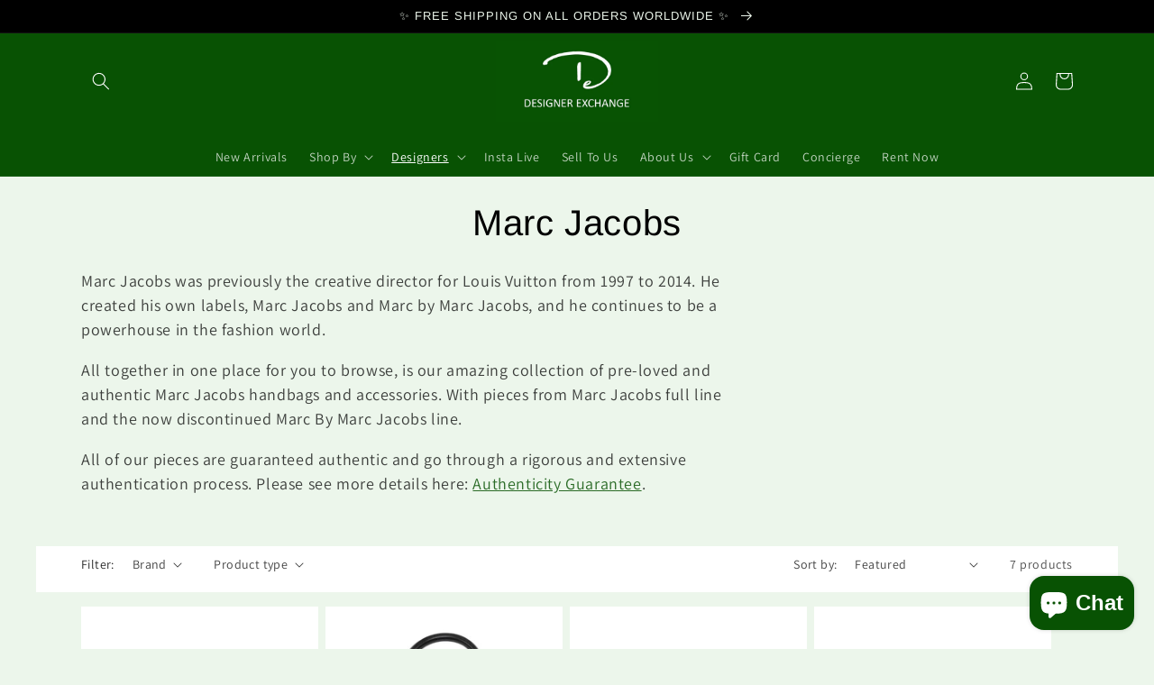

--- FILE ---
content_type: text/html; charset=utf-8
request_url: https://www.designerexchange.ie/en-ca/collections/marc-jacobs
body_size: 56476
content:















<!doctype html>
<html class="no-js" lang="en">
  <head>


    <meta charset="utf-8">
    <meta http-equiv="X-UA-Compatible" content="IE=edge">
    <meta name="viewport" content="width=device-width,initial-scale=1">
    <meta name="theme-color" content="">
    <link rel="canonical" href="https://www.designerexchange.ie/en-ca/collections/marc-jacobs">
    <link rel="preconnect" href="https://cdn.shopify.com" crossorigin><link rel="icon" type="image/png" href="//www.designerexchange.ie/cdn/shop/files/DFavicon.png?crop=center&height=32&v=1692180955&width=32"><link rel="preconnect" href="https://fonts.shopifycdn.com" crossorigin><title>
      Marc Jacobs Pre-owned | Marc Jacobs Handbags | Designer Exchange
 &ndash; Designer Exchange Ltd</title>

    
      <meta name="description" content="Marc Jacobs pre-loved authentic handbags &amp; accessories. Shop our collection of Marc Jacobs online, including pieces from the full Marc Jacobs line and the now discontinued Marc By Marc Jacobs line. Up to 70% off retail prices. Shipping worldwide. FREE shipping on all orders over €199 in Ireland.">
    

    

<meta property="og:site_name" content="Designer Exchange Ltd">
<meta property="og:url" content="https://www.designerexchange.ie/en-ca/collections/marc-jacobs">
<meta property="og:title" content="Marc Jacobs Pre-owned | Marc Jacobs Handbags | Designer Exchange">
<meta property="og:type" content="website">
<meta property="og:description" content="Marc Jacobs pre-loved authentic handbags &amp; accessories. Shop our collection of Marc Jacobs online, including pieces from the full Marc Jacobs line and the now discontinued Marc By Marc Jacobs line. Up to 70% off retail prices. Shipping worldwide. FREE shipping on all orders over €199 in Ireland."><meta property="og:image" content="http://www.designerexchange.ie/cdn/shop/files/Image_28-06-2022_at_16.14.jpg?v=1656429315">
  <meta property="og:image:secure_url" content="https://www.designerexchange.ie/cdn/shop/files/Image_28-06-2022_at_16.14.jpg?v=1656429315">
  <meta property="og:image:width" content="1200">
  <meta property="og:image:height" content="628"><meta name="twitter:card" content="summary_large_image">
<meta name="twitter:title" content="Marc Jacobs Pre-owned | Marc Jacobs Handbags | Designer Exchange">
<meta name="twitter:description" content="Marc Jacobs pre-loved authentic handbags &amp; accessories. Shop our collection of Marc Jacobs online, including pieces from the full Marc Jacobs line and the now discontinued Marc By Marc Jacobs line. Up to 70% off retail prices. Shipping worldwide. FREE shipping on all orders over €199 in Ireland.">


    <script src="//www.designerexchange.ie/cdn/shop/t/32/assets/global.js?v=107144109917802625461676387411" defer="defer"></script>
    
  <script>window.performance && window.performance.mark && window.performance.mark('shopify.content_for_header.start');</script><meta name="google-site-verification" content="hybqYna6nNLrI7lU3My-TAIeWTetG-o688hH1XEsRSk">
<meta name="google-site-verification" content="hybqYna6nNLrI7lU3My-TAIeWTetG-o688hH1XEsRSk">
<meta id="shopify-digital-wallet" name="shopify-digital-wallet" content="/8110021/digital_wallets/dialog">
<meta name="shopify-checkout-api-token" content="92739b67604fed00aa69268fc67050d1">
<meta id="in-context-paypal-metadata" data-shop-id="8110021" data-venmo-supported="false" data-environment="production" data-locale="en_US" data-paypal-v4="true" data-currency="CAD">
<link rel="alternate" type="application/atom+xml" title="Feed" href="/en-ca/collections/marc-jacobs.atom" />
<link rel="alternate" hreflang="x-default" href="https://www.designerexchange.ie/collections/marc-jacobs">
<link rel="alternate" hreflang="en" href="https://www.designerexchange.ie/collections/marc-jacobs">
<link rel="alternate" hreflang="en-DE" href="https://www.designerexchange.ie/en-de/collections/marc-jacobs">
<link rel="alternate" hreflang="en-FR" href="https://www.designerexchange.ie/en-fr/collections/marc-jacobs">
<link rel="alternate" hreflang="en-IT" href="https://www.designerexchange.ie/en-it/collections/marc-jacobs">
<link rel="alternate" hreflang="en-NL" href="https://www.designerexchange.ie/en-nl/collections/marc-jacobs">
<link rel="alternate" hreflang="en-ES" href="https://www.designerexchange.ie/en-es/collections/marc-jacobs">
<link rel="alternate" hreflang="en-BE" href="https://www.designerexchange.ie/en-be/collections/marc-jacobs">
<link rel="alternate" hreflang="en-CA" href="https://www.designerexchange.ie/en-ca/collections/marc-jacobs">
<link rel="alternate" hreflang="en-AT" href="https://www.designerexchange.ie/en-at/collections/marc-jacobs">
<link rel="alternate" type="application/json+oembed" href="https://www.designerexchange.ie/en-ca/collections/marc-jacobs.oembed">
<script async="async" src="/checkouts/internal/preloads.js?locale=en-CA"></script>
<link rel="preconnect" href="https://shop.app" crossorigin="anonymous">
<script async="async" src="https://shop.app/checkouts/internal/preloads.js?locale=en-CA&shop_id=8110021" crossorigin="anonymous"></script>
<script id="apple-pay-shop-capabilities" type="application/json">{"shopId":8110021,"countryCode":"IE","currencyCode":"CAD","merchantCapabilities":["supports3DS"],"merchantId":"gid:\/\/shopify\/Shop\/8110021","merchantName":"Designer Exchange Ltd","requiredBillingContactFields":["postalAddress","email","phone"],"requiredShippingContactFields":["postalAddress","email","phone"],"shippingType":"shipping","supportedNetworks":["visa","maestro","masterCard","amex"],"total":{"type":"pending","label":"Designer Exchange Ltd","amount":"1.00"},"shopifyPaymentsEnabled":true,"supportsSubscriptions":true}</script>
<script id="shopify-features" type="application/json">{"accessToken":"92739b67604fed00aa69268fc67050d1","betas":["rich-media-storefront-analytics"],"domain":"www.designerexchange.ie","predictiveSearch":true,"shopId":8110021,"locale":"en"}</script>
<script>var Shopify = Shopify || {};
Shopify.shop = "designer-exchange-ltd.myshopify.com";
Shopify.locale = "en";
Shopify.currency = {"active":"CAD","rate":"1.6447704"};
Shopify.country = "CA";
Shopify.theme = {"name":"Updated copy of Dawn Theme","id":121058066498,"schema_name":"Dawn","schema_version":"6.0.2","theme_store_id":887,"role":"main"};
Shopify.theme.handle = "null";
Shopify.theme.style = {"id":null,"handle":null};
Shopify.cdnHost = "www.designerexchange.ie/cdn";
Shopify.routes = Shopify.routes || {};
Shopify.routes.root = "/en-ca/";</script>
<script type="module">!function(o){(o.Shopify=o.Shopify||{}).modules=!0}(window);</script>
<script>!function(o){function n(){var o=[];function n(){o.push(Array.prototype.slice.apply(arguments))}return n.q=o,n}var t=o.Shopify=o.Shopify||{};t.loadFeatures=n(),t.autoloadFeatures=n()}(window);</script>
<script>
  window.ShopifyPay = window.ShopifyPay || {};
  window.ShopifyPay.apiHost = "shop.app\/pay";
  window.ShopifyPay.redirectState = null;
</script>
<script id="shop-js-analytics" type="application/json">{"pageType":"collection"}</script>
<script defer="defer" async type="module" src="//www.designerexchange.ie/cdn/shopifycloud/shop-js/modules/v2/client.init-shop-cart-sync_IZsNAliE.en.esm.js"></script>
<script defer="defer" async type="module" src="//www.designerexchange.ie/cdn/shopifycloud/shop-js/modules/v2/chunk.common_0OUaOowp.esm.js"></script>
<script type="module">
  await import("//www.designerexchange.ie/cdn/shopifycloud/shop-js/modules/v2/client.init-shop-cart-sync_IZsNAliE.en.esm.js");
await import("//www.designerexchange.ie/cdn/shopifycloud/shop-js/modules/v2/chunk.common_0OUaOowp.esm.js");

  window.Shopify.SignInWithShop?.initShopCartSync?.({"fedCMEnabled":true,"windoidEnabled":true});

</script>
<script>
  window.Shopify = window.Shopify || {};
  if (!window.Shopify.featureAssets) window.Shopify.featureAssets = {};
  window.Shopify.featureAssets['shop-js'] = {"shop-cart-sync":["modules/v2/client.shop-cart-sync_DLOhI_0X.en.esm.js","modules/v2/chunk.common_0OUaOowp.esm.js"],"init-fed-cm":["modules/v2/client.init-fed-cm_C6YtU0w6.en.esm.js","modules/v2/chunk.common_0OUaOowp.esm.js"],"shop-button":["modules/v2/client.shop-button_BCMx7GTG.en.esm.js","modules/v2/chunk.common_0OUaOowp.esm.js"],"shop-cash-offers":["modules/v2/client.shop-cash-offers_BT26qb5j.en.esm.js","modules/v2/chunk.common_0OUaOowp.esm.js","modules/v2/chunk.modal_CGo_dVj3.esm.js"],"init-windoid":["modules/v2/client.init-windoid_B9PkRMql.en.esm.js","modules/v2/chunk.common_0OUaOowp.esm.js"],"init-shop-email-lookup-coordinator":["modules/v2/client.init-shop-email-lookup-coordinator_DZkqjsbU.en.esm.js","modules/v2/chunk.common_0OUaOowp.esm.js"],"shop-toast-manager":["modules/v2/client.shop-toast-manager_Di2EnuM7.en.esm.js","modules/v2/chunk.common_0OUaOowp.esm.js"],"shop-login-button":["modules/v2/client.shop-login-button_BtqW_SIO.en.esm.js","modules/v2/chunk.common_0OUaOowp.esm.js","modules/v2/chunk.modal_CGo_dVj3.esm.js"],"avatar":["modules/v2/client.avatar_BTnouDA3.en.esm.js"],"pay-button":["modules/v2/client.pay-button_CWa-C9R1.en.esm.js","modules/v2/chunk.common_0OUaOowp.esm.js"],"init-shop-cart-sync":["modules/v2/client.init-shop-cart-sync_IZsNAliE.en.esm.js","modules/v2/chunk.common_0OUaOowp.esm.js"],"init-customer-accounts":["modules/v2/client.init-customer-accounts_DenGwJTU.en.esm.js","modules/v2/client.shop-login-button_BtqW_SIO.en.esm.js","modules/v2/chunk.common_0OUaOowp.esm.js","modules/v2/chunk.modal_CGo_dVj3.esm.js"],"init-shop-for-new-customer-accounts":["modules/v2/client.init-shop-for-new-customer-accounts_JdHXxpS9.en.esm.js","modules/v2/client.shop-login-button_BtqW_SIO.en.esm.js","modules/v2/chunk.common_0OUaOowp.esm.js","modules/v2/chunk.modal_CGo_dVj3.esm.js"],"init-customer-accounts-sign-up":["modules/v2/client.init-customer-accounts-sign-up_D6__K_p8.en.esm.js","modules/v2/client.shop-login-button_BtqW_SIO.en.esm.js","modules/v2/chunk.common_0OUaOowp.esm.js","modules/v2/chunk.modal_CGo_dVj3.esm.js"],"checkout-modal":["modules/v2/client.checkout-modal_C_ZQDY6s.en.esm.js","modules/v2/chunk.common_0OUaOowp.esm.js","modules/v2/chunk.modal_CGo_dVj3.esm.js"],"shop-follow-button":["modules/v2/client.shop-follow-button_XetIsj8l.en.esm.js","modules/v2/chunk.common_0OUaOowp.esm.js","modules/v2/chunk.modal_CGo_dVj3.esm.js"],"lead-capture":["modules/v2/client.lead-capture_DvA72MRN.en.esm.js","modules/v2/chunk.common_0OUaOowp.esm.js","modules/v2/chunk.modal_CGo_dVj3.esm.js"],"shop-login":["modules/v2/client.shop-login_ClXNxyh6.en.esm.js","modules/v2/chunk.common_0OUaOowp.esm.js","modules/v2/chunk.modal_CGo_dVj3.esm.js"],"payment-terms":["modules/v2/client.payment-terms_CNlwjfZz.en.esm.js","modules/v2/chunk.common_0OUaOowp.esm.js","modules/v2/chunk.modal_CGo_dVj3.esm.js"]};
</script>
<script>(function() {
  var isLoaded = false;
  function asyncLoad() {
    if (isLoaded) return;
    isLoaded = true;
    var urls = ["https:\/\/chimpstatic.com\/mcjs-connected\/js\/users\/89fbe5bf486c97c6dd0049f57\/17e790f57e2ef6bdbbff599a7.js?shop=designer-exchange-ltd.myshopify.com","https:\/\/lay-buys.com\/js\/laybuys-advert.js?shop=designer-exchange-ltd.myshopify.com","https:\/\/na.shgcdn3.com\/collector.js?shop=designer-exchange-ltd.myshopify.com","https:\/\/ecommplugins-scripts.trustpilot.com\/v2.1\/js\/header.min.js?settings=eyJrZXkiOiJzNjJzb2Y5S3lEU1Q4Z0Y4IiwicyI6InNrdSJ9\u0026v=2.5\u0026shop=designer-exchange-ltd.myshopify.com","https:\/\/ecommplugins-trustboxsettings.trustpilot.com\/designer-exchange-ltd.myshopify.com.js?settings=1705500811623\u0026shop=designer-exchange-ltd.myshopify.com","https:\/\/widget.trustpilot.com\/bootstrap\/v5\/tp.widget.sync.bootstrap.min.js?shop=designer-exchange-ltd.myshopify.com","https:\/\/widget.trustpilot.com\/bootstrap\/v5\/tp.widget.sync.bootstrap.min.js?shop=designer-exchange-ltd.myshopify.com","https:\/\/widget.trustpilot.com\/bootstrap\/v5\/tp.widget.sync.bootstrap.min.js?shop=designer-exchange-ltd.myshopify.com","\/\/cdn.shopify.com\/proxy\/1525bdb57ba188aebb46ff8f5cbc0ae40f50b381257c4f9ac5aca9d13a43f767\/designer-exchange-ltd.bookthatapp.com\/javascripts\/bta-installed.js?shop=designer-exchange-ltd.myshopify.com\u0026sp-cache-control=cHVibGljLCBtYXgtYWdlPTkwMA","\/\/cdn.shopify.com\/proxy\/e7c8bc6db70c51bc9c61ceb3bfbb418ce3509263eb39a7434ecb5449e422692b\/designer-exchange-ltd.bookthatapp.com\/sdk\/v1\/js\/bta-order-status-bootstrap.min.js?shop=designer-exchange-ltd.myshopify.com\u0026sp-cache-control=cHVibGljLCBtYXgtYWdlPTkwMA"];
    for (var i = 0; i < urls.length; i++) {
      var s = document.createElement('script');
      s.type = 'text/javascript';
      s.async = true;
      s.src = urls[i];
      var x = document.getElementsByTagName('script')[0];
      x.parentNode.insertBefore(s, x);
    }
  };
  if(window.attachEvent) {
    window.attachEvent('onload', asyncLoad);
  } else {
    window.addEventListener('load', asyncLoad, false);
  }
})();</script>
<script id="__st">var __st={"a":8110021,"offset":0,"reqid":"1379105a-2907-4126-9d55-f96da25f55ad-1768542230","pageurl":"www.designerexchange.ie\/en-ca\/collections\/marc-jacobs","u":"8f3880ccb762","p":"collection","rtyp":"collection","rid":66337275970};</script>
<script>window.ShopifyPaypalV4VisibilityTracking = true;</script>
<script id="captcha-bootstrap">!function(){'use strict';const t='contact',e='account',n='new_comment',o=[[t,t],['blogs',n],['comments',n],[t,'customer']],c=[[e,'customer_login'],[e,'guest_login'],[e,'recover_customer_password'],[e,'create_customer']],r=t=>t.map((([t,e])=>`form[action*='/${t}']:not([data-nocaptcha='true']) input[name='form_type'][value='${e}']`)).join(','),a=t=>()=>t?[...document.querySelectorAll(t)].map((t=>t.form)):[];function s(){const t=[...o],e=r(t);return a(e)}const i='password',u='form_key',d=['recaptcha-v3-token','g-recaptcha-response','h-captcha-response',i],f=()=>{try{return window.sessionStorage}catch{return}},m='__shopify_v',_=t=>t.elements[u];function p(t,e,n=!1){try{const o=window.sessionStorage,c=JSON.parse(o.getItem(e)),{data:r}=function(t){const{data:e,action:n}=t;return t[m]||n?{data:e,action:n}:{data:t,action:n}}(c);for(const[e,n]of Object.entries(r))t.elements[e]&&(t.elements[e].value=n);n&&o.removeItem(e)}catch(o){console.error('form repopulation failed',{error:o})}}const l='form_type',E='cptcha';function T(t){t.dataset[E]=!0}const w=window,h=w.document,L='Shopify',v='ce_forms',y='captcha';let A=!1;((t,e)=>{const n=(g='f06e6c50-85a8-45c8-87d0-21a2b65856fe',I='https://cdn.shopify.com/shopifycloud/storefront-forms-hcaptcha/ce_storefront_forms_captcha_hcaptcha.v1.5.2.iife.js',D={infoText:'Protected by hCaptcha',privacyText:'Privacy',termsText:'Terms'},(t,e,n)=>{const o=w[L][v],c=o.bindForm;if(c)return c(t,g,e,D).then(n);var r;o.q.push([[t,g,e,D],n]),r=I,A||(h.body.append(Object.assign(h.createElement('script'),{id:'captcha-provider',async:!0,src:r})),A=!0)});var g,I,D;w[L]=w[L]||{},w[L][v]=w[L][v]||{},w[L][v].q=[],w[L][y]=w[L][y]||{},w[L][y].protect=function(t,e){n(t,void 0,e),T(t)},Object.freeze(w[L][y]),function(t,e,n,w,h,L){const[v,y,A,g]=function(t,e,n){const i=e?o:[],u=t?c:[],d=[...i,...u],f=r(d),m=r(i),_=r(d.filter((([t,e])=>n.includes(e))));return[a(f),a(m),a(_),s()]}(w,h,L),I=t=>{const e=t.target;return e instanceof HTMLFormElement?e:e&&e.form},D=t=>v().includes(t);t.addEventListener('submit',(t=>{const e=I(t);if(!e)return;const n=D(e)&&!e.dataset.hcaptchaBound&&!e.dataset.recaptchaBound,o=_(e),c=g().includes(e)&&(!o||!o.value);(n||c)&&t.preventDefault(),c&&!n&&(function(t){try{if(!f())return;!function(t){const e=f();if(!e)return;const n=_(t);if(!n)return;const o=n.value;o&&e.removeItem(o)}(t);const e=Array.from(Array(32),(()=>Math.random().toString(36)[2])).join('');!function(t,e){_(t)||t.append(Object.assign(document.createElement('input'),{type:'hidden',name:u})),t.elements[u].value=e}(t,e),function(t,e){const n=f();if(!n)return;const o=[...t.querySelectorAll(`input[type='${i}']`)].map((({name:t})=>t)),c=[...d,...o],r={};for(const[a,s]of new FormData(t).entries())c.includes(a)||(r[a]=s);n.setItem(e,JSON.stringify({[m]:1,action:t.action,data:r}))}(t,e)}catch(e){console.error('failed to persist form',e)}}(e),e.submit())}));const S=(t,e)=>{t&&!t.dataset[E]&&(n(t,e.some((e=>e===t))),T(t))};for(const o of['focusin','change'])t.addEventListener(o,(t=>{const e=I(t);D(e)&&S(e,y())}));const B=e.get('form_key'),M=e.get(l),P=B&&M;t.addEventListener('DOMContentLoaded',(()=>{const t=y();if(P)for(const e of t)e.elements[l].value===M&&p(e,B);[...new Set([...A(),...v().filter((t=>'true'===t.dataset.shopifyCaptcha))])].forEach((e=>S(e,t)))}))}(h,new URLSearchParams(w.location.search),n,t,e,['guest_login'])})(!0,!0)}();</script>
<script integrity="sha256-4kQ18oKyAcykRKYeNunJcIwy7WH5gtpwJnB7kiuLZ1E=" data-source-attribution="shopify.loadfeatures" defer="defer" src="//www.designerexchange.ie/cdn/shopifycloud/storefront/assets/storefront/load_feature-a0a9edcb.js" crossorigin="anonymous"></script>
<script crossorigin="anonymous" defer="defer" src="//www.designerexchange.ie/cdn/shopifycloud/storefront/assets/shopify_pay/storefront-65b4c6d7.js?v=20250812"></script>
<script data-source-attribution="shopify.dynamic_checkout.dynamic.init">var Shopify=Shopify||{};Shopify.PaymentButton=Shopify.PaymentButton||{isStorefrontPortableWallets:!0,init:function(){window.Shopify.PaymentButton.init=function(){};var t=document.createElement("script");t.src="https://www.designerexchange.ie/cdn/shopifycloud/portable-wallets/latest/portable-wallets.en.js",t.type="module",document.head.appendChild(t)}};
</script>
<script data-source-attribution="shopify.dynamic_checkout.buyer_consent">
  function portableWalletsHideBuyerConsent(e){var t=document.getElementById("shopify-buyer-consent"),n=document.getElementById("shopify-subscription-policy-button");t&&n&&(t.classList.add("hidden"),t.setAttribute("aria-hidden","true"),n.removeEventListener("click",e))}function portableWalletsShowBuyerConsent(e){var t=document.getElementById("shopify-buyer-consent"),n=document.getElementById("shopify-subscription-policy-button");t&&n&&(t.classList.remove("hidden"),t.removeAttribute("aria-hidden"),n.addEventListener("click",e))}window.Shopify?.PaymentButton&&(window.Shopify.PaymentButton.hideBuyerConsent=portableWalletsHideBuyerConsent,window.Shopify.PaymentButton.showBuyerConsent=portableWalletsShowBuyerConsent);
</script>
<script data-source-attribution="shopify.dynamic_checkout.cart.bootstrap">document.addEventListener("DOMContentLoaded",(function(){function t(){return document.querySelector("shopify-accelerated-checkout-cart, shopify-accelerated-checkout")}if(t())Shopify.PaymentButton.init();else{new MutationObserver((function(e,n){t()&&(Shopify.PaymentButton.init(),n.disconnect())})).observe(document.body,{childList:!0,subtree:!0})}}));
</script>
<script id='scb4127' type='text/javascript' async='' src='https://www.designerexchange.ie/cdn/shopifycloud/privacy-banner/storefront-banner.js'></script><link id="shopify-accelerated-checkout-styles" rel="stylesheet" media="screen" href="https://www.designerexchange.ie/cdn/shopifycloud/portable-wallets/latest/accelerated-checkout-backwards-compat.css" crossorigin="anonymous">
<style id="shopify-accelerated-checkout-cart">
        #shopify-buyer-consent {
  margin-top: 1em;
  display: inline-block;
  width: 100%;
}

#shopify-buyer-consent.hidden {
  display: none;
}

#shopify-subscription-policy-button {
  background: none;
  border: none;
  padding: 0;
  text-decoration: underline;
  font-size: inherit;
  cursor: pointer;
}

#shopify-subscription-policy-button::before {
  box-shadow: none;
}

      </style>
<script id="sections-script" data-sections="header,footer" defer="defer" src="//www.designerexchange.ie/cdn/shop/t/32/compiled_assets/scripts.js?3089614"></script>
<script>window.performance && window.performance.mark && window.performance.mark('shopify.content_for_header.end');</script>
  





  <script type="text/javascript">
    
      window.__shgMoneyFormat = window.__shgMoneyFormat || {"AED":{"currency":"AED","currency_symbol":"د.إ","currency_symbol_location":"left","decimal_places":2,"decimal_separator":".","thousands_separator":","},"AFN":{"currency":"AFN","currency_symbol":"؋","currency_symbol_location":"left","decimal_places":2,"decimal_separator":".","thousands_separator":","},"ALL":{"currency":"ALL","currency_symbol":"L","currency_symbol_location":"left","decimal_places":2,"decimal_separator":".","thousands_separator":","},"AMD":{"currency":"AMD","currency_symbol":"դր.","currency_symbol_location":"left","decimal_places":2,"decimal_separator":".","thousands_separator":","},"ANG":{"currency":"ANG","currency_symbol":"ƒ","currency_symbol_location":"left","decimal_places":2,"decimal_separator":".","thousands_separator":","},"AUD":{"currency":"AUD","currency_symbol":"$","currency_symbol_location":"left","decimal_places":2,"decimal_separator":".","thousands_separator":","},"AWG":{"currency":"AWG","currency_symbol":"ƒ","currency_symbol_location":"left","decimal_places":2,"decimal_separator":".","thousands_separator":","},"AZN":{"currency":"AZN","currency_symbol":"₼","currency_symbol_location":"left","decimal_places":2,"decimal_separator":".","thousands_separator":","},"BAM":{"currency":"BAM","currency_symbol":"КМ","currency_symbol_location":"left","decimal_places":2,"decimal_separator":".","thousands_separator":","},"BBD":{"currency":"BBD","currency_symbol":"$","currency_symbol_location":"left","decimal_places":2,"decimal_separator":".","thousands_separator":","},"BDT":{"currency":"BDT","currency_symbol":"৳","currency_symbol_location":"left","decimal_places":2,"decimal_separator":".","thousands_separator":","},"BIF":{"currency":"BIF","currency_symbol":"Fr","currency_symbol_location":"left","decimal_places":2,"decimal_separator":".","thousands_separator":","},"BND":{"currency":"BND","currency_symbol":"$","currency_symbol_location":"left","decimal_places":2,"decimal_separator":".","thousands_separator":","},"BOB":{"currency":"BOB","currency_symbol":"Bs.","currency_symbol_location":"left","decimal_places":2,"decimal_separator":".","thousands_separator":","},"BSD":{"currency":"BSD","currency_symbol":"$","currency_symbol_location":"left","decimal_places":2,"decimal_separator":".","thousands_separator":","},"BWP":{"currency":"BWP","currency_symbol":"P","currency_symbol_location":"left","decimal_places":2,"decimal_separator":".","thousands_separator":","},"BZD":{"currency":"BZD","currency_symbol":"$","currency_symbol_location":"left","decimal_places":2,"decimal_separator":".","thousands_separator":","},"CAD":{"currency":"CAD","currency_symbol":"$","currency_symbol_location":"left","decimal_places":2,"decimal_separator":".","thousands_separator":","},"CDF":{"currency":"CDF","currency_symbol":"Fr","currency_symbol_location":"left","decimal_places":2,"decimal_separator":".","thousands_separator":","},"CHF":{"currency":"CHF","currency_symbol":"CHF","currency_symbol_location":"left","decimal_places":2,"decimal_separator":".","thousands_separator":","},"CNY":{"currency":"CNY","currency_symbol":"¥","currency_symbol_location":"left","decimal_places":2,"decimal_separator":".","thousands_separator":","},"CRC":{"currency":"CRC","currency_symbol":"₡","currency_symbol_location":"left","decimal_places":2,"decimal_separator":".","thousands_separator":","},"CVE":{"currency":"CVE","currency_symbol":"$","currency_symbol_location":"left","decimal_places":2,"decimal_separator":".","thousands_separator":","},"CZK":{"currency":"CZK","currency_symbol":"Kč","currency_symbol_location":"left","decimal_places":2,"decimal_separator":".","thousands_separator":","},"DJF":{"currency":"DJF","currency_symbol":"Fdj","currency_symbol_location":"left","decimal_places":2,"decimal_separator":".","thousands_separator":","},"DKK":{"currency":"DKK","currency_symbol":"kr.","currency_symbol_location":"left","decimal_places":2,"decimal_separator":".","thousands_separator":","},"DOP":{"currency":"DOP","currency_symbol":"$","currency_symbol_location":"left","decimal_places":2,"decimal_separator":".","thousands_separator":","},"DZD":{"currency":"DZD","currency_symbol":"د.ج","currency_symbol_location":"left","decimal_places":2,"decimal_separator":".","thousands_separator":","},"EGP":{"currency":"EGP","currency_symbol":"ج.م","currency_symbol_location":"left","decimal_places":2,"decimal_separator":".","thousands_separator":","},"ETB":{"currency":"ETB","currency_symbol":"Br","currency_symbol_location":"left","decimal_places":2,"decimal_separator":".","thousands_separator":","},"EUR":{"currency":"EUR","currency_symbol":"€","currency_symbol_location":"left","decimal_places":2,"decimal_separator":".","thousands_separator":","},"FJD":{"currency":"FJD","currency_symbol":"$","currency_symbol_location":"left","decimal_places":2,"decimal_separator":".","thousands_separator":","},"FKP":{"currency":"FKP","currency_symbol":"£","currency_symbol_location":"left","decimal_places":2,"decimal_separator":".","thousands_separator":","},"GBP":{"currency":"GBP","currency_symbol":"£","currency_symbol_location":"left","decimal_places":2,"decimal_separator":".","thousands_separator":","},"GMD":{"currency":"GMD","currency_symbol":"D","currency_symbol_location":"left","decimal_places":2,"decimal_separator":".","thousands_separator":","},"GNF":{"currency":"GNF","currency_symbol":"Fr","currency_symbol_location":"left","decimal_places":2,"decimal_separator":".","thousands_separator":","},"GTQ":{"currency":"GTQ","currency_symbol":"Q","currency_symbol_location":"left","decimal_places":2,"decimal_separator":".","thousands_separator":","},"GYD":{"currency":"GYD","currency_symbol":"$","currency_symbol_location":"left","decimal_places":2,"decimal_separator":".","thousands_separator":","},"HKD":{"currency":"HKD","currency_symbol":"$","currency_symbol_location":"left","decimal_places":2,"decimal_separator":".","thousands_separator":","},"HNL":{"currency":"HNL","currency_symbol":"L","currency_symbol_location":"left","decimal_places":2,"decimal_separator":".","thousands_separator":","},"HUF":{"currency":"HUF","currency_symbol":"Ft","currency_symbol_location":"left","decimal_places":2,"decimal_separator":".","thousands_separator":","},"IDR":{"currency":"IDR","currency_symbol":"Rp","currency_symbol_location":"left","decimal_places":2,"decimal_separator":".","thousands_separator":","},"ILS":{"currency":"ILS","currency_symbol":"₪","currency_symbol_location":"left","decimal_places":2,"decimal_separator":".","thousands_separator":","},"INR":{"currency":"INR","currency_symbol":"₹","currency_symbol_location":"left","decimal_places":2,"decimal_separator":".","thousands_separator":","},"ISK":{"currency":"ISK","currency_symbol":"kr.","currency_symbol_location":"left","decimal_places":2,"decimal_separator":".","thousands_separator":","},"JMD":{"currency":"JMD","currency_symbol":"$","currency_symbol_location":"left","decimal_places":2,"decimal_separator":".","thousands_separator":","},"JPY":{"currency":"JPY","currency_symbol":"¥","currency_symbol_location":"left","decimal_places":2,"decimal_separator":".","thousands_separator":","},"KES":{"currency":"KES","currency_symbol":"KSh","currency_symbol_location":"left","decimal_places":2,"decimal_separator":".","thousands_separator":","},"KGS":{"currency":"KGS","currency_symbol":"som","currency_symbol_location":"left","decimal_places":2,"decimal_separator":".","thousands_separator":","},"KHR":{"currency":"KHR","currency_symbol":"៛","currency_symbol_location":"left","decimal_places":2,"decimal_separator":".","thousands_separator":","},"KMF":{"currency":"KMF","currency_symbol":"Fr","currency_symbol_location":"left","decimal_places":2,"decimal_separator":".","thousands_separator":","},"KRW":{"currency":"KRW","currency_symbol":"₩","currency_symbol_location":"left","decimal_places":2,"decimal_separator":".","thousands_separator":","},"KYD":{"currency":"KYD","currency_symbol":"$","currency_symbol_location":"left","decimal_places":2,"decimal_separator":".","thousands_separator":","},"KZT":{"currency":"KZT","currency_symbol":"₸","currency_symbol_location":"left","decimal_places":2,"decimal_separator":".","thousands_separator":","},"LAK":{"currency":"LAK","currency_symbol":"₭","currency_symbol_location":"left","decimal_places":2,"decimal_separator":".","thousands_separator":","},"LBP":{"currency":"LBP","currency_symbol":"ل.ل","currency_symbol_location":"left","decimal_places":2,"decimal_separator":".","thousands_separator":","},"LKR":{"currency":"LKR","currency_symbol":"₨","currency_symbol_location":"left","decimal_places":2,"decimal_separator":".","thousands_separator":","},"MAD":{"currency":"MAD","currency_symbol":"د.م.","currency_symbol_location":"left","decimal_places":2,"decimal_separator":".","thousands_separator":","},"MDL":{"currency":"MDL","currency_symbol":"L","currency_symbol_location":"left","decimal_places":2,"decimal_separator":".","thousands_separator":","},"MKD":{"currency":"MKD","currency_symbol":"ден","currency_symbol_location":"left","decimal_places":2,"decimal_separator":".","thousands_separator":","},"MMK":{"currency":"MMK","currency_symbol":"K","currency_symbol_location":"left","decimal_places":2,"decimal_separator":".","thousands_separator":","},"MNT":{"currency":"MNT","currency_symbol":"₮","currency_symbol_location":"left","decimal_places":2,"decimal_separator":".","thousands_separator":","},"MOP":{"currency":"MOP","currency_symbol":"P","currency_symbol_location":"left","decimal_places":2,"decimal_separator":".","thousands_separator":","},"MUR":{"currency":"MUR","currency_symbol":"₨","currency_symbol_location":"left","decimal_places":2,"decimal_separator":".","thousands_separator":","},"MVR":{"currency":"MVR","currency_symbol":"MVR","currency_symbol_location":"left","decimal_places":2,"decimal_separator":".","thousands_separator":","},"MWK":{"currency":"MWK","currency_symbol":"MK","currency_symbol_location":"left","decimal_places":2,"decimal_separator":".","thousands_separator":","},"MYR":{"currency":"MYR","currency_symbol":"RM","currency_symbol_location":"left","decimal_places":2,"decimal_separator":".","thousands_separator":","},"NGN":{"currency":"NGN","currency_symbol":"₦","currency_symbol_location":"left","decimal_places":2,"decimal_separator":".","thousands_separator":","},"NIO":{"currency":"NIO","currency_symbol":"C$","currency_symbol_location":"left","decimal_places":2,"decimal_separator":".","thousands_separator":","},"NPR":{"currency":"NPR","currency_symbol":"Rs.","currency_symbol_location":"left","decimal_places":2,"decimal_separator":".","thousands_separator":","},"NZD":{"currency":"NZD","currency_symbol":"$","currency_symbol_location":"left","decimal_places":2,"decimal_separator":".","thousands_separator":","},"PEN":{"currency":"PEN","currency_symbol":"S/","currency_symbol_location":"left","decimal_places":2,"decimal_separator":".","thousands_separator":","},"PGK":{"currency":"PGK","currency_symbol":"K","currency_symbol_location":"left","decimal_places":2,"decimal_separator":".","thousands_separator":","},"PHP":{"currency":"PHP","currency_symbol":"₱","currency_symbol_location":"left","decimal_places":2,"decimal_separator":".","thousands_separator":","},"PKR":{"currency":"PKR","currency_symbol":"₨","currency_symbol_location":"left","decimal_places":2,"decimal_separator":".","thousands_separator":","},"PLN":{"currency":"PLN","currency_symbol":"zł","currency_symbol_location":"left","decimal_places":2,"decimal_separator":".","thousands_separator":","},"PYG":{"currency":"PYG","currency_symbol":"₲","currency_symbol_location":"left","decimal_places":2,"decimal_separator":".","thousands_separator":","},"QAR":{"currency":"QAR","currency_symbol":"ر.ق","currency_symbol_location":"left","decimal_places":2,"decimal_separator":".","thousands_separator":","},"RON":{"currency":"RON","currency_symbol":"Lei","currency_symbol_location":"left","decimal_places":2,"decimal_separator":".","thousands_separator":","},"RSD":{"currency":"RSD","currency_symbol":"РСД","currency_symbol_location":"left","decimal_places":2,"decimal_separator":".","thousands_separator":","},"RWF":{"currency":"RWF","currency_symbol":"FRw","currency_symbol_location":"left","decimal_places":2,"decimal_separator":".","thousands_separator":","},"SAR":{"currency":"SAR","currency_symbol":"ر.س","currency_symbol_location":"left","decimal_places":2,"decimal_separator":".","thousands_separator":","},"SBD":{"currency":"SBD","currency_symbol":"$","currency_symbol_location":"left","decimal_places":2,"decimal_separator":".","thousands_separator":","},"SEK":{"currency":"SEK","currency_symbol":"kr","currency_symbol_location":"left","decimal_places":2,"decimal_separator":".","thousands_separator":","},"SGD":{"currency":"SGD","currency_symbol":"$","currency_symbol_location":"left","decimal_places":2,"decimal_separator":".","thousands_separator":","},"SHP":{"currency":"SHP","currency_symbol":"£","currency_symbol_location":"left","decimal_places":2,"decimal_separator":".","thousands_separator":","},"SLL":{"currency":"SLL","currency_symbol":"Le","currency_symbol_location":"left","decimal_places":2,"decimal_separator":".","thousands_separator":","},"STD":{"currency":"STD","currency_symbol":"Db","currency_symbol_location":"left","decimal_places":2,"decimal_separator":".","thousands_separator":","},"THB":{"currency":"THB","currency_symbol":"฿","currency_symbol_location":"left","decimal_places":2,"decimal_separator":".","thousands_separator":","},"TJS":{"currency":"TJS","currency_symbol":"ЅМ","currency_symbol_location":"left","decimal_places":2,"decimal_separator":".","thousands_separator":","},"TOP":{"currency":"TOP","currency_symbol":"T$","currency_symbol_location":"left","decimal_places":2,"decimal_separator":".","thousands_separator":","},"TTD":{"currency":"TTD","currency_symbol":"$","currency_symbol_location":"left","decimal_places":2,"decimal_separator":".","thousands_separator":","},"TWD":{"currency":"TWD","currency_symbol":"$","currency_symbol_location":"left","decimal_places":2,"decimal_separator":".","thousands_separator":","},"TZS":{"currency":"TZS","currency_symbol":"Sh","currency_symbol_location":"left","decimal_places":2,"decimal_separator":".","thousands_separator":","},"UAH":{"currency":"UAH","currency_symbol":"₴","currency_symbol_location":"left","decimal_places":2,"decimal_separator":".","thousands_separator":","},"UGX":{"currency":"UGX","currency_symbol":"USh","currency_symbol_location":"left","decimal_places":2,"decimal_separator":".","thousands_separator":","},"USD":{"currency":"USD","currency_symbol":"$","currency_symbol_location":"left","decimal_places":2,"decimal_separator":".","thousands_separator":","},"UYU":{"currency":"UYU","currency_symbol":"$U","currency_symbol_location":"left","decimal_places":2,"decimal_separator":".","thousands_separator":","},"UZS":{"currency":"UZS","currency_symbol":"so'm","currency_symbol_location":"left","decimal_places":2,"decimal_separator":".","thousands_separator":","},"VND":{"currency":"VND","currency_symbol":"₫","currency_symbol_location":"left","decimal_places":2,"decimal_separator":".","thousands_separator":","},"VUV":{"currency":"VUV","currency_symbol":"Vt","currency_symbol_location":"left","decimal_places":2,"decimal_separator":".","thousands_separator":","},"WST":{"currency":"WST","currency_symbol":"T","currency_symbol_location":"left","decimal_places":2,"decimal_separator":".","thousands_separator":","},"XAF":{"currency":"XAF","currency_symbol":"CFA","currency_symbol_location":"left","decimal_places":2,"decimal_separator":".","thousands_separator":","},"XCD":{"currency":"XCD","currency_symbol":"$","currency_symbol_location":"left","decimal_places":2,"decimal_separator":".","thousands_separator":","},"XOF":{"currency":"XOF","currency_symbol":"Fr","currency_symbol_location":"left","decimal_places":2,"decimal_separator":".","thousands_separator":","},"XPF":{"currency":"XPF","currency_symbol":"Fr","currency_symbol_location":"left","decimal_places":2,"decimal_separator":".","thousands_separator":","},"YER":{"currency":"YER","currency_symbol":"﷼","currency_symbol_location":"left","decimal_places":2,"decimal_separator":".","thousands_separator":","}};
    
    window.__shgCurrentCurrencyCode = window.__shgCurrentCurrencyCode || {
      currency: "CAD",
      currency_symbol: "$",
      decimal_separator: ".",
      thousands_separator: ",",
      decimal_places: 2,
      currency_symbol_location: "left"
    };
  </script>





    <style data-shopify>
      @font-face {
  font-family: Assistant;
  font-weight: 400;
  font-style: normal;
  font-display: swap;
  src: url("//www.designerexchange.ie/cdn/fonts/assistant/assistant_n4.9120912a469cad1cc292572851508ca49d12e768.woff2") format("woff2"),
       url("//www.designerexchange.ie/cdn/fonts/assistant/assistant_n4.6e9875ce64e0fefcd3f4446b7ec9036b3ddd2985.woff") format("woff");
}

      @font-face {
  font-family: Assistant;
  font-weight: 700;
  font-style: normal;
  font-display: swap;
  src: url("//www.designerexchange.ie/cdn/fonts/assistant/assistant_n7.bf44452348ec8b8efa3aa3068825305886b1c83c.woff2") format("woff2"),
       url("//www.designerexchange.ie/cdn/fonts/assistant/assistant_n7.0c887fee83f6b3bda822f1150b912c72da0f7b64.woff") format("woff");
}

      
      
      @font-face {
  font-family: Arimo;
  font-weight: 400;
  font-style: normal;
  font-display: swap;
  src: url("//www.designerexchange.ie/cdn/fonts/arimo/arimo_n4.a7efb558ca22d2002248bbe6f302a98edee38e35.woff2") format("woff2"),
       url("//www.designerexchange.ie/cdn/fonts/arimo/arimo_n4.0da809f7d1d5ede2a73be7094ac00741efdb6387.woff") format("woff");
}


      :root {
        --font-body-family: Assistant, sans-serif;
        --font-body-style: normal;
        --font-body-weight: 400;
        --font-body-weight-bold: 700;

        --font-heading-family: Arimo, sans-serif;
        --font-heading-style: normal;
        --font-heading-weight: 400;

        --font-body-scale: 1.0;
        --font-heading-scale: 1.0;

        --color-base-text: 0, 0, 0;
        --color-shadow: 0, 0, 0;
        --color-base-background-1: 236, 246, 235;
        --color-base-background-2: 255, 255, 255;
        --color-base-solid-button-labels: 255, 255, 255;
        --color-base-outline-button-labels: 8, 82, 3;
        --color-base-accent-1: 8, 82, 3;
        --color-base-accent-2: 8, 82, 3;
        --payment-terms-background-color: #ecf6eb;

        --gradient-base-background-1: #ecf6eb;
        --gradient-base-background-2: #ffffff;
        --gradient-base-accent-1: #085203;
        --gradient-base-accent-2: #085203;

        --media-padding: px;
        --media-border-opacity: 0.05;
        --media-border-width: 1px;
        --media-radius: 0px;
        --media-shadow-opacity: 0.0;
        --media-shadow-horizontal-offset: 0px;
        --media-shadow-vertical-offset: 0px;
        --media-shadow-blur-radius: 0px;
        --media-shadow-visible: 0;

        --page-width: 120rem;
        --page-width-margin: 0rem;

        --card-image-padding: 1.8rem;
        --card-corner-radius: 0.0rem;
        --card-text-alignment: center;
        --card-border-width: 0.0rem;
        --card-border-opacity: 0.0;
        --card-shadow-opacity: 0.0;
        --card-shadow-visible: 0;
        --card-shadow-horizontal-offset: 0.0rem;
        --card-shadow-vertical-offset: 0.0rem;
        --card-shadow-blur-radius: 0.0rem;

        --badge-corner-radius: 4.0rem;

        --popup-border-width: 1px;
        --popup-border-opacity: 0.1;
        --popup-corner-radius: 0px;
        --popup-shadow-opacity: 0.0;
        --popup-shadow-horizontal-offset: 0px;
        --popup-shadow-vertical-offset: 0px;
        --popup-shadow-blur-radius: 0px;

        --drawer-border-width: 1px;
        --drawer-border-opacity: 0.1;
        --drawer-shadow-opacity: 0.0;
        --drawer-shadow-horizontal-offset: 0px;
        --drawer-shadow-vertical-offset: 0px;
        --drawer-shadow-blur-radius: 0px;

        --spacing-sections-desktop: 0px;
        --spacing-sections-mobile: 0px;

        --grid-desktop-vertical-spacing: 8px;
        --grid-desktop-horizontal-spacing: 8px;
        --grid-mobile-vertical-spacing: 4px;
        --grid-mobile-horizontal-spacing: 4px;

        --text-boxes-border-opacity: 0.0;
        --text-boxes-border-width: 0px;
        --text-boxes-radius: 0px;
        --text-boxes-shadow-opacity: 0.0;
        --text-boxes-shadow-visible: 0;
        --text-boxes-shadow-horizontal-offset: 0px;
        --text-boxes-shadow-vertical-offset: 0px;
        --text-boxes-shadow-blur-radius: 0px;

        --buttons-radius: 22px;
        --buttons-radius-outset: 24px;
        --buttons-border-width: 2px;
        --buttons-border-opacity: 1.0;
        --buttons-shadow-opacity: 0.0;
        --buttons-shadow-visible: 0;
        --buttons-shadow-horizontal-offset: 0px;
        --buttons-shadow-vertical-offset: 0px;
        --buttons-shadow-blur-radius: 0px;
        --buttons-border-offset: 0.3px;

        --inputs-radius: 0px;
        --inputs-border-width: 1px;
        --inputs-border-opacity: 0.55;
        --inputs-shadow-opacity: 0.0;
        --inputs-shadow-horizontal-offset: 0px;
        --inputs-margin-offset: 0px;
        --inputs-shadow-vertical-offset: 0px;
        --inputs-shadow-blur-radius: 0px;
        --inputs-radius-outset: 0px;

        --variant-pills-radius: 40px;
        --variant-pills-border-width: 1px;
        --variant-pills-border-opacity: 0.55;
        --variant-pills-shadow-opacity: 0.0;
        --variant-pills-shadow-horizontal-offset: 0px;
        --variant-pills-shadow-vertical-offset: 0px;
        --variant-pills-shadow-blur-radius: 0px;
      }

      *,
      *::before,
      *::after {
        box-sizing: inherit;
      }

      html {
        box-sizing: border-box;
        font-size: calc(var(--font-body-scale) * 62.5%);
        height: 100%;
      }

      body {
        display: grid;
        grid-template-rows: auto auto 1fr auto;
        grid-template-columns: 100%;
        min-height: 100%;
        margin: 0;
        font-size: 1.5rem;
        letter-spacing: 0.06rem;
        line-height: calc(1 + 0.8 / var(--font-body-scale));
        font-family: var(--font-body-family);
        font-style: var(--font-body-style);
        font-weight: var(--font-body-weight);
      }

      @media screen and (min-width: 750px) {
        body {
          font-size: 1.6rem;
        }
      }
    </style>

    <link href="//www.designerexchange.ie/cdn/shop/t/32/assets/base.css?v=69263693513089731071726743823" rel="stylesheet" type="text/css" media="all" />
<link rel="preload" as="font" href="//www.designerexchange.ie/cdn/fonts/assistant/assistant_n4.9120912a469cad1cc292572851508ca49d12e768.woff2" type="font/woff2" crossorigin><link rel="preload" as="font" href="//www.designerexchange.ie/cdn/fonts/arimo/arimo_n4.a7efb558ca22d2002248bbe6f302a98edee38e35.woff2" type="font/woff2" crossorigin><link rel="stylesheet" href="//www.designerexchange.ie/cdn/shop/t/32/assets/component-predictive-search.css?v=165644661289088488651656602960" media="print" onload="this.media='all'"><script>document.documentElement.className = document.documentElement.className.replace('no-js', 'js');
    if (Shopify.designMode) {
      document.documentElement.classList.add('shopify-design-mode');
    }
    </script>
  
  

<script type="text/javascript">
  
    window.SHG_CUSTOMER = null;
  
</script>







  <script> document.addEventListener('DOMContentLoaded', () => { var sbid = 'designerexchange'; var t = document.createElement("shopbox-app-v2"), s = document.createElement("script"); t.setAttribute('cid', sbid); s.type = "text/javascript"; s.async = !0; s.src = "https://widget.shopbox.ai/js/app.js"; document.getElementsByTagName("body")[0].append(t); document.getElementsByTagName("head")[0].append(s); }) </script>


    <!-- Google tag (gtag.js) -->
    <!--
    <script async src="https://www.googletagmanager.com/gtag/js?id=AW-954747320"></script>
    <script>
        window.dataLayer = window.dataLayer || []; function gtag(){dataLayer.push(arguments);}
        gtag('js', new Date()); gtag('config', 'AW-954747320');
    </script>
    -->
  
<link href="https://maxcdn.bootstrapcdn.com/font-awesome/4.6.1/css/font-awesome.min.css" rel="stylesheet" type="text/css" media="all" />
<link href="//www.designerexchange.ie/cdn/shop/t/32/assets/genie-storepickup.css?v=58047785046117751311685013050" rel="stylesheet" type="text/css" media="all" />
<link href="//www.designerexchange.ie/cdn/shop/t/32/assets/genie-storepickup-custom.css?v=111603181540343972631685013051" rel="stylesheet" type="text/css" media="all" />
<script src="https://cdn.jsdelivr.net/npm/promise-polyfill@8/dist/polyfill.min.js" type="text/javascript"></script>
<script src="https://cdnjs.cloudflare.com/ajax/libs/moment.js/2.20.1/moment.min.js" type="text/javascript"></script>
<script src="//www.designerexchange.ie/cdn/shop/t/32/assets/genie-storepickup-vender.js?v=124332523621580061061685013053" type="text/javascript"></script>
<script src="//www.designerexchange.ie/cdn/shop/t/32/assets/genie-storepickup.js?v=32692632945838127421685013049" type="text/javascript"></script>

   <script async src="https://grid.shopbox.ai/sbgrid.min.js"></script>
<!-- BEGIN app block: shopify://apps/simprosys-google-shopping-feed/blocks/core_settings_block/1f0b859e-9fa6-4007-97e8-4513aff5ff3b --><!-- BEGIN: GSF App Core Tags & Scripts by Simprosys Google Shopping Feed -->









<!-- END: GSF App Core Tags & Scripts by Simprosys Google Shopping Feed -->
<!-- END app block --><!-- BEGIN app block: shopify://apps/bta-appointment-booking-app/blocks/widgets/447b4be3-b8e8-4347-959f-d9a05d4b2d5d -->
<script>var bondVariantIds = [], productConfig = {}, productMetafields;productMetafields = '';

        if (productMetafields !== '') {
            productConfig = JSON.parse('{"' +
                decodeURI(productMetafields).replace(/"/g, '\\"').replace(/&/g, '","').replace(/=/g, '":"')
                + '"}');
        }

    const parsedSettings = JSON.parse('{"dateFormat":"DD/MM/YYYY","domain":"www.designerexchange.ie","env":"production","path_prefix":"/apps/bookthatapp","should_load":true,"widget_enabled_list":["reservation","appt"],"widget_on_every_page":true,"widgets_mode":{}}' || '{}')

    window.BtaConfig = {
        account: 'designer-exchange-ltd',
        bondVariantIds: bondVariantIds,
        cart: `{"note":null,"attributes":{},"original_total_price":0,"total_price":0,"total_discount":0,"total_weight":0.0,"item_count":0,"items":[],"requires_shipping":false,"currency":"CAD","items_subtotal_price":0,"cart_level_discount_applications":[],"checkout_charge_amount":0}`,
        customer: '',settings: parsedSettings,
        version: '1.6'
    }

    const pathPrefix = parsedSettings.path_prefix || '/apps/bookthatapp';
    const widgetScriptUrl = `//www.designerexchange.ie${pathPrefix}/sdk/v1/js/bta-widgets-bootstrap.min.js`;

    const widgetScript = document.createElement('script');

    widgetScript.src = widgetScriptUrl;
    widgetScript.defer = true;
    // render the script tag in the head
    document.head.appendChild(widgetScript);
</script>


<!-- END app block --><!-- BEGIN app block: shopify://apps/klaviyo-email-marketing-sms/blocks/klaviyo-onsite-embed/2632fe16-c075-4321-a88b-50b567f42507 -->












  <script async src="https://static.klaviyo.com/onsite/js/QRQdHQ/klaviyo.js?company_id=QRQdHQ"></script>
  <script>!function(){if(!window.klaviyo){window._klOnsite=window._klOnsite||[];try{window.klaviyo=new Proxy({},{get:function(n,i){return"push"===i?function(){var n;(n=window._klOnsite).push.apply(n,arguments)}:function(){for(var n=arguments.length,o=new Array(n),w=0;w<n;w++)o[w]=arguments[w];var t="function"==typeof o[o.length-1]?o.pop():void 0,e=new Promise((function(n){window._klOnsite.push([i].concat(o,[function(i){t&&t(i),n(i)}]))}));return e}}})}catch(n){window.klaviyo=window.klaviyo||[],window.klaviyo.push=function(){var n;(n=window._klOnsite).push.apply(n,arguments)}}}}();</script>

  




  <script>
    window.klaviyoReviewsProductDesignMode = false
  </script>







<!-- END app block --><script src="https://cdn.shopify.com/extensions/7bc9bb47-adfa-4267-963e-cadee5096caf/inbox-1252/assets/inbox-chat-loader.js" type="text/javascript" defer="defer"></script>
<script src="https://cdn.shopify.com/extensions/0199e220-af0a-7d4b-867e-61e345455fbf/1.8.1/assets/bta-app-embed-bootstrap.min.js" type="text/javascript" defer="defer"></script>
<link href="https://cdn.shopify.com/extensions/0199e220-af0a-7d4b-867e-61e345455fbf/1.8.1/assets/app-embed.css" rel="stylesheet" type="text/css" media="all">
<link href="https://monorail-edge.shopifysvc.com" rel="dns-prefetch">
<script>(function(){if ("sendBeacon" in navigator && "performance" in window) {try {var session_token_from_headers = performance.getEntriesByType('navigation')[0].serverTiming.find(x => x.name == '_s').description;} catch {var session_token_from_headers = undefined;}var session_cookie_matches = document.cookie.match(/_shopify_s=([^;]*)/);var session_token_from_cookie = session_cookie_matches && session_cookie_matches.length === 2 ? session_cookie_matches[1] : "";var session_token = session_token_from_headers || session_token_from_cookie || "";function handle_abandonment_event(e) {var entries = performance.getEntries().filter(function(entry) {return /monorail-edge.shopifysvc.com/.test(entry.name);});if (!window.abandonment_tracked && entries.length === 0) {window.abandonment_tracked = true;var currentMs = Date.now();var navigation_start = performance.timing.navigationStart;var payload = {shop_id: 8110021,url: window.location.href,navigation_start,duration: currentMs - navigation_start,session_token,page_type: "collection"};window.navigator.sendBeacon("https://monorail-edge.shopifysvc.com/v1/produce", JSON.stringify({schema_id: "online_store_buyer_site_abandonment/1.1",payload: payload,metadata: {event_created_at_ms: currentMs,event_sent_at_ms: currentMs}}));}}window.addEventListener('pagehide', handle_abandonment_event);}}());</script>
<script id="web-pixels-manager-setup">(function e(e,d,r,n,o){if(void 0===o&&(o={}),!Boolean(null===(a=null===(i=window.Shopify)||void 0===i?void 0:i.analytics)||void 0===a?void 0:a.replayQueue)){var i,a;window.Shopify=window.Shopify||{};var t=window.Shopify;t.analytics=t.analytics||{};var s=t.analytics;s.replayQueue=[],s.publish=function(e,d,r){return s.replayQueue.push([e,d,r]),!0};try{self.performance.mark("wpm:start")}catch(e){}var l=function(){var e={modern:/Edge?\/(1{2}[4-9]|1[2-9]\d|[2-9]\d{2}|\d{4,})\.\d+(\.\d+|)|Firefox\/(1{2}[4-9]|1[2-9]\d|[2-9]\d{2}|\d{4,})\.\d+(\.\d+|)|Chrom(ium|e)\/(9{2}|\d{3,})\.\d+(\.\d+|)|(Maci|X1{2}).+ Version\/(15\.\d+|(1[6-9]|[2-9]\d|\d{3,})\.\d+)([,.]\d+|)( \(\w+\)|)( Mobile\/\w+|) Safari\/|Chrome.+OPR\/(9{2}|\d{3,})\.\d+\.\d+|(CPU[ +]OS|iPhone[ +]OS|CPU[ +]iPhone|CPU IPhone OS|CPU iPad OS)[ +]+(15[._]\d+|(1[6-9]|[2-9]\d|\d{3,})[._]\d+)([._]\d+|)|Android:?[ /-](13[3-9]|1[4-9]\d|[2-9]\d{2}|\d{4,})(\.\d+|)(\.\d+|)|Android.+Firefox\/(13[5-9]|1[4-9]\d|[2-9]\d{2}|\d{4,})\.\d+(\.\d+|)|Android.+Chrom(ium|e)\/(13[3-9]|1[4-9]\d|[2-9]\d{2}|\d{4,})\.\d+(\.\d+|)|SamsungBrowser\/([2-9]\d|\d{3,})\.\d+/,legacy:/Edge?\/(1[6-9]|[2-9]\d|\d{3,})\.\d+(\.\d+|)|Firefox\/(5[4-9]|[6-9]\d|\d{3,})\.\d+(\.\d+|)|Chrom(ium|e)\/(5[1-9]|[6-9]\d|\d{3,})\.\d+(\.\d+|)([\d.]+$|.*Safari\/(?![\d.]+ Edge\/[\d.]+$))|(Maci|X1{2}).+ Version\/(10\.\d+|(1[1-9]|[2-9]\d|\d{3,})\.\d+)([,.]\d+|)( \(\w+\)|)( Mobile\/\w+|) Safari\/|Chrome.+OPR\/(3[89]|[4-9]\d|\d{3,})\.\d+\.\d+|(CPU[ +]OS|iPhone[ +]OS|CPU[ +]iPhone|CPU IPhone OS|CPU iPad OS)[ +]+(10[._]\d+|(1[1-9]|[2-9]\d|\d{3,})[._]\d+)([._]\d+|)|Android:?[ /-](13[3-9]|1[4-9]\d|[2-9]\d{2}|\d{4,})(\.\d+|)(\.\d+|)|Mobile Safari.+OPR\/([89]\d|\d{3,})\.\d+\.\d+|Android.+Firefox\/(13[5-9]|1[4-9]\d|[2-9]\d{2}|\d{4,})\.\d+(\.\d+|)|Android.+Chrom(ium|e)\/(13[3-9]|1[4-9]\d|[2-9]\d{2}|\d{4,})\.\d+(\.\d+|)|Android.+(UC? ?Browser|UCWEB|U3)[ /]?(15\.([5-9]|\d{2,})|(1[6-9]|[2-9]\d|\d{3,})\.\d+)\.\d+|SamsungBrowser\/(5\.\d+|([6-9]|\d{2,})\.\d+)|Android.+MQ{2}Browser\/(14(\.(9|\d{2,})|)|(1[5-9]|[2-9]\d|\d{3,})(\.\d+|))(\.\d+|)|K[Aa][Ii]OS\/(3\.\d+|([4-9]|\d{2,})\.\d+)(\.\d+|)/},d=e.modern,r=e.legacy,n=navigator.userAgent;return n.match(d)?"modern":n.match(r)?"legacy":"unknown"}(),u="modern"===l?"modern":"legacy",c=(null!=n?n:{modern:"",legacy:""})[u],f=function(e){return[e.baseUrl,"/wpm","/b",e.hashVersion,"modern"===e.buildTarget?"m":"l",".js"].join("")}({baseUrl:d,hashVersion:r,buildTarget:u}),m=function(e){var d=e.version,r=e.bundleTarget,n=e.surface,o=e.pageUrl,i=e.monorailEndpoint;return{emit:function(e){var a=e.status,t=e.errorMsg,s=(new Date).getTime(),l=JSON.stringify({metadata:{event_sent_at_ms:s},events:[{schema_id:"web_pixels_manager_load/3.1",payload:{version:d,bundle_target:r,page_url:o,status:a,surface:n,error_msg:t},metadata:{event_created_at_ms:s}}]});if(!i)return console&&console.warn&&console.warn("[Web Pixels Manager] No Monorail endpoint provided, skipping logging."),!1;try{return self.navigator.sendBeacon.bind(self.navigator)(i,l)}catch(e){}var u=new XMLHttpRequest;try{return u.open("POST",i,!0),u.setRequestHeader("Content-Type","text/plain"),u.send(l),!0}catch(e){return console&&console.warn&&console.warn("[Web Pixels Manager] Got an unhandled error while logging to Monorail."),!1}}}}({version:r,bundleTarget:l,surface:e.surface,pageUrl:self.location.href,monorailEndpoint:e.monorailEndpoint});try{o.browserTarget=l,function(e){var d=e.src,r=e.async,n=void 0===r||r,o=e.onload,i=e.onerror,a=e.sri,t=e.scriptDataAttributes,s=void 0===t?{}:t,l=document.createElement("script"),u=document.querySelector("head"),c=document.querySelector("body");if(l.async=n,l.src=d,a&&(l.integrity=a,l.crossOrigin="anonymous"),s)for(var f in s)if(Object.prototype.hasOwnProperty.call(s,f))try{l.dataset[f]=s[f]}catch(e){}if(o&&l.addEventListener("load",o),i&&l.addEventListener("error",i),u)u.appendChild(l);else{if(!c)throw new Error("Did not find a head or body element to append the script");c.appendChild(l)}}({src:f,async:!0,onload:function(){if(!function(){var e,d;return Boolean(null===(d=null===(e=window.Shopify)||void 0===e?void 0:e.analytics)||void 0===d?void 0:d.initialized)}()){var d=window.webPixelsManager.init(e)||void 0;if(d){var r=window.Shopify.analytics;r.replayQueue.forEach((function(e){var r=e[0],n=e[1],o=e[2];d.publishCustomEvent(r,n,o)})),r.replayQueue=[],r.publish=d.publishCustomEvent,r.visitor=d.visitor,r.initialized=!0}}},onerror:function(){return m.emit({status:"failed",errorMsg:"".concat(f," has failed to load")})},sri:function(e){var d=/^sha384-[A-Za-z0-9+/=]+$/;return"string"==typeof e&&d.test(e)}(c)?c:"",scriptDataAttributes:o}),m.emit({status:"loading"})}catch(e){m.emit({status:"failed",errorMsg:(null==e?void 0:e.message)||"Unknown error"})}}})({shopId: 8110021,storefrontBaseUrl: "https://www.designerexchange.ie",extensionsBaseUrl: "https://extensions.shopifycdn.com/cdn/shopifycloud/web-pixels-manager",monorailEndpoint: "https://monorail-edge.shopifysvc.com/unstable/produce_batch",surface: "storefront-renderer",enabledBetaFlags: ["2dca8a86"],webPixelsConfigList: [{"id":"2004451707","configuration":"{\"accountID\":\"QRQdHQ\",\"webPixelConfig\":\"eyJlbmFibGVBZGRlZFRvQ2FydEV2ZW50cyI6IHRydWV9\"}","eventPayloadVersion":"v1","runtimeContext":"STRICT","scriptVersion":"524f6c1ee37bacdca7657a665bdca589","type":"APP","apiClientId":123074,"privacyPurposes":["ANALYTICS","MARKETING"],"dataSharingAdjustments":{"protectedCustomerApprovalScopes":["read_customer_address","read_customer_email","read_customer_name","read_customer_personal_data","read_customer_phone"]}},{"id":"1957888379","configuration":"{\"account_ID\":\"214270\",\"google_analytics_tracking_tag\":\"1\",\"measurement_id\":\"2\",\"api_secret\":\"3\",\"shop_settings\":\"{\\\"custom_pixel_script\\\":\\\"https:\\\\\\\/\\\\\\\/storage.googleapis.com\\\\\\\/gsf-scripts\\\\\\\/custom-pixels\\\\\\\/designer-exchange-ltd.js\\\"}\"}","eventPayloadVersion":"v1","runtimeContext":"LAX","scriptVersion":"c6b888297782ed4a1cba19cda43d6625","type":"APP","apiClientId":1558137,"privacyPurposes":[],"dataSharingAdjustments":{"protectedCustomerApprovalScopes":["read_customer_address","read_customer_email","read_customer_name","read_customer_personal_data","read_customer_phone"]}},{"id":"1796571515","configuration":"{\"pixelCode\":\"D140F0RC77U981F34V80\"}","eventPayloadVersion":"v1","runtimeContext":"STRICT","scriptVersion":"22e92c2ad45662f435e4801458fb78cc","type":"APP","apiClientId":4383523,"privacyPurposes":["ANALYTICS","MARKETING","SALE_OF_DATA"],"dataSharingAdjustments":{"protectedCustomerApprovalScopes":["read_customer_address","read_customer_email","read_customer_name","read_customer_personal_data","read_customer_phone"]}},{"id":"1492582779","configuration":"{\"swymApiEndpoint\":\"https:\/\/swymstore-v3free-01.swymrelay.com\",\"swymTier\":\"v3free-01\"}","eventPayloadVersion":"v1","runtimeContext":"STRICT","scriptVersion":"5b6f6917e306bc7f24523662663331c0","type":"APP","apiClientId":1350849,"privacyPurposes":["ANALYTICS","MARKETING","PREFERENCES"],"dataSharingAdjustments":{"protectedCustomerApprovalScopes":["read_customer_email","read_customer_name","read_customer_personal_data","read_customer_phone"]}},{"id":"1061126479","configuration":"{\"config\":\"{\\\"google_tag_ids\\\":[\\\"AW-954747320\\\",\\\"GT-KFHTMM4\\\"],\\\"target_country\\\":\\\"IE\\\",\\\"gtag_events\\\":[{\\\"type\\\":\\\"begin_checkout\\\",\\\"action_label\\\":[\\\"G-7GVDHQ86C9\\\",\\\"AW-954747320\\\/GyhPCJnmit8bELiToccD\\\"]},{\\\"type\\\":\\\"search\\\",\\\"action_label\\\":[\\\"G-7GVDHQ86C9\\\",\\\"AW-954747320\\\/lgEwCKXmit8bELiToccD\\\"]},{\\\"type\\\":\\\"view_item\\\",\\\"action_label\\\":[\\\"G-7GVDHQ86C9\\\",\\\"AW-954747320\\\/VOaECKLmit8bELiToccD\\\",\\\"MC-X40Q3WXE16\\\"]},{\\\"type\\\":\\\"purchase\\\",\\\"action_label\\\":[\\\"G-7GVDHQ86C9\\\",\\\"AW-954747320\\\/HXQQCLWZ_N4bELiToccD\\\",\\\"MC-X40Q3WXE16\\\"]},{\\\"type\\\":\\\"page_view\\\",\\\"action_label\\\":[\\\"G-7GVDHQ86C9\\\",\\\"AW-954747320\\\/WaLaCJ_mit8bELiToccD\\\",\\\"MC-X40Q3WXE16\\\"]},{\\\"type\\\":\\\"add_payment_info\\\",\\\"action_label\\\":[\\\"G-7GVDHQ86C9\\\",\\\"AW-954747320\\\/iil9CKjmit8bELiToccD\\\"]},{\\\"type\\\":\\\"add_to_cart\\\",\\\"action_label\\\":[\\\"G-7GVDHQ86C9\\\",\\\"AW-954747320\\\/0M6ACJzmit8bELiToccD\\\"]}],\\\"enable_monitoring_mode\\\":false}\"}","eventPayloadVersion":"v1","runtimeContext":"OPEN","scriptVersion":"b2a88bafab3e21179ed38636efcd8a93","type":"APP","apiClientId":1780363,"privacyPurposes":[],"dataSharingAdjustments":{"protectedCustomerApprovalScopes":["read_customer_address","read_customer_email","read_customer_name","read_customer_personal_data","read_customer_phone"]}},{"id":"434897231","configuration":"{\"pixel_id\":\"637188766435526\",\"pixel_type\":\"facebook_pixel\",\"metaapp_system_user_token\":\"-\"}","eventPayloadVersion":"v1","runtimeContext":"OPEN","scriptVersion":"ca16bc87fe92b6042fbaa3acc2fbdaa6","type":"APP","apiClientId":2329312,"privacyPurposes":["ANALYTICS","MARKETING","SALE_OF_DATA"],"dataSharingAdjustments":{"protectedCustomerApprovalScopes":["read_customer_address","read_customer_email","read_customer_name","read_customer_personal_data","read_customer_phone"]}},{"id":"216039759","configuration":"{\"myshopifyDomain\":\"designer-exchange-ltd.myshopify.com\"}","eventPayloadVersion":"v1","runtimeContext":"STRICT","scriptVersion":"23b97d18e2aa74363140dc29c9284e87","type":"APP","apiClientId":2775569,"privacyPurposes":["ANALYTICS","MARKETING","SALE_OF_DATA"],"dataSharingAdjustments":{"protectedCustomerApprovalScopes":["read_customer_address","read_customer_email","read_customer_name","read_customer_phone","read_customer_personal_data"]}},{"id":"shopify-app-pixel","configuration":"{}","eventPayloadVersion":"v1","runtimeContext":"STRICT","scriptVersion":"0450","apiClientId":"shopify-pixel","type":"APP","privacyPurposes":["ANALYTICS","MARKETING"]},{"id":"shopify-custom-pixel","eventPayloadVersion":"v1","runtimeContext":"LAX","scriptVersion":"0450","apiClientId":"shopify-pixel","type":"CUSTOM","privacyPurposes":["ANALYTICS","MARKETING"]}],isMerchantRequest: false,initData: {"shop":{"name":"Designer Exchange Ltd","paymentSettings":{"currencyCode":"EUR"},"myshopifyDomain":"designer-exchange-ltd.myshopify.com","countryCode":"IE","storefrontUrl":"https:\/\/www.designerexchange.ie\/en-ca"},"customer":null,"cart":null,"checkout":null,"productVariants":[],"purchasingCompany":null},},"https://www.designerexchange.ie/cdn","fcfee988w5aeb613cpc8e4bc33m6693e112",{"modern":"","legacy":""},{"shopId":"8110021","storefrontBaseUrl":"https:\/\/www.designerexchange.ie","extensionBaseUrl":"https:\/\/extensions.shopifycdn.com\/cdn\/shopifycloud\/web-pixels-manager","surface":"storefront-renderer","enabledBetaFlags":"[\"2dca8a86\"]","isMerchantRequest":"false","hashVersion":"fcfee988w5aeb613cpc8e4bc33m6693e112","publish":"custom","events":"[[\"page_viewed\",{}],[\"collection_viewed\",{\"collection\":{\"id\":\"66337275970\",\"title\":\"Marc Jacobs\",\"productVariants\":[{\"price\":{\"amount\":328.0,\"currencyCode\":\"CAD\"},\"product\":{\"title\":\"Marc Jacobs Dani Turn Around Sripe Crossbody Bag\",\"vendor\":\"Marc Jacobs\",\"id\":\"15327617122683\",\"untranslatedTitle\":\"Marc Jacobs Dani Turn Around Sripe Crossbody Bag\",\"url\":\"\/en-ca\/products\/marc-jacobs-dani-turn-around-sripe-crossbody-bag\",\"type\":\"Bags\"},\"id\":\"56020316782971\",\"image\":{\"src\":\"\/\/www.designerexchange.ie\/cdn\/shop\/files\/1501138.jpg?v=1768499516\"},\"sku\":\"60059\",\"title\":\"Default Title\",\"untranslatedTitle\":\"Default Title\"},{\"price\":{\"amount\":371.0,\"currencyCode\":\"CAD\"},\"product\":{\"title\":\"Marc Jacobs The St Marc Top Handle Bag Black Leather 2\",\"vendor\":\"Marc Jacobs\",\"id\":\"15327619055995\",\"untranslatedTitle\":\"Marc Jacobs The St Marc Top Handle Bag Black Leather 2\",\"url\":\"\/en-ca\/products\/marc-jacobs-the-st-marc-top-handle-bag-black-leather-2\",\"type\":\"Bags\"},\"id\":\"56020324188539\",\"image\":{\"src\":\"\/\/www.designerexchange.ie\/cdn\/shop\/files\/1501126.jpg?v=1768498245\"},\"sku\":\"60060\",\"title\":\"Default Title\",\"untranslatedTitle\":\"Default Title\"},{\"price\":{\"amount\":305.0,\"currencyCode\":\"CAD\"},\"product\":{\"title\":\"Marc Jacobs Snapshot Mocha Brown with Mirrored HW\",\"vendor\":\"Marc Jacobs\",\"id\":\"15322554171771\",\"untranslatedTitle\":\"Marc Jacobs Snapshot Mocha Brown with Mirrored HW\",\"url\":\"\/en-ca\/products\/marc-jacobs-snapshot-mocha-brown-with-mirrored-hw\",\"type\":\"Bags\"},\"id\":\"56002186969467\",\"image\":{\"src\":\"\/\/www.designerexchange.ie\/cdn\/shop\/files\/311203.jpg?v=1767191166\"},\"sku\":\"59951\",\"title\":\"Default Title\",\"untranslatedTitle\":\"Default Title\"},{\"price\":{\"amount\":328.0,\"currencyCode\":\"CAD\"},\"product\":{\"title\":\"Marc Jacobs The Snapshot Studded Shoulder Strap Berry Tones\",\"vendor\":\"Marc Jacobs\",\"id\":\"15322178027899\",\"untranslatedTitle\":\"Marc Jacobs The Snapshot Studded Shoulder Strap Berry Tones\",\"url\":\"\/en-ca\/products\/marc-jacobs-the-snapshot-studded-shoulder-strap-berry-tones\",\"type\":\"Bags\"},\"id\":\"56001058865531\",\"image\":{\"src\":\"\/\/www.designerexchange.ie\/cdn\/shop\/files\/2912202525.jpg?v=1767023230\"},\"sku\":\"59940\",\"title\":\"Default Title\",\"untranslatedTitle\":\"Default Title\"},{\"price\":{\"amount\":328.0,\"currencyCode\":\"CAD\"},\"product\":{\"title\":\"Marc Jacobs The Tote Bag Large Canvas Khaki 2\",\"vendor\":\"Marc Jacobs\",\"id\":\"15310421131643\",\"untranslatedTitle\":\"Marc Jacobs The Tote Bag Large Canvas Khaki 2\",\"url\":\"\/en-ca\/products\/marc-jacobs-the-tote-bag-large-canvas-khaki-2\",\"type\":\"Bags\"},\"id\":\"55968816988539\",\"image\":{\"src\":\"\/\/www.designerexchange.ie\/cdn\/shop\/files\/1112177.jpg?v=1765469883\"},\"sku\":\"59798\",\"title\":\"Default Title\",\"untranslatedTitle\":\"Default Title\"},{\"price\":{\"amount\":247.0,\"currencyCode\":\"CAD\"},\"product\":{\"title\":\"Marc Jacobs The Tote Bag Medium Pastel Mesh\",\"vendor\":\"Marc Jacobs\",\"id\":\"15261976789371\",\"untranslatedTitle\":\"Marc Jacobs The Tote Bag Medium Pastel Mesh\",\"url\":\"\/en-ca\/products\/marc-jacobs-the-tote-bag-medium-pastel-mesh\",\"type\":\"Bags\"},\"id\":\"55830344073595\",\"image\":{\"src\":\"\/\/www.designerexchange.ie\/cdn\/shop\/files\/1010202501.jpg?v=1760104957\"},\"sku\":\"59180\",\"title\":\"Default Title\",\"untranslatedTitle\":\"Default Title\"},{\"price\":{\"amount\":163.0,\"currencyCode\":\"CAD\"},\"product\":{\"title\":\"Marc By Marc Jacobs Envelope Clutch Grey \u0026 White Long\",\"vendor\":\"Marc Jacobs\",\"id\":\"14884232757627\",\"untranslatedTitle\":\"Marc By Marc Jacobs Envelope Clutch Grey \u0026 White Long\",\"url\":\"\/en-ca\/products\/marc-by-marc-jacobs-envelope-clutch-grey-white-long\",\"type\":\"Bags\"},\"id\":\"54937778520443\",\"image\":{\"src\":\"\/\/www.designerexchange.ie\/cdn\/shop\/files\/0901202511.jpg?v=1736439634\"},\"sku\":\"56232\",\"title\":\"Default Title\",\"untranslatedTitle\":\"Default Title\"}]}}]]"});</script><script>
  window.ShopifyAnalytics = window.ShopifyAnalytics || {};
  window.ShopifyAnalytics.meta = window.ShopifyAnalytics.meta || {};
  window.ShopifyAnalytics.meta.currency = 'CAD';
  var meta = {"products":[{"id":15327617122683,"gid":"gid:\/\/shopify\/Product\/15327617122683","vendor":"Marc Jacobs","type":"Bags","handle":"marc-jacobs-dani-turn-around-sripe-crossbody-bag","variants":[{"id":56020316782971,"price":32800,"name":"Marc Jacobs Dani Turn Around Sripe Crossbody Bag","public_title":null,"sku":"60059"}],"remote":false},{"id":15327619055995,"gid":"gid:\/\/shopify\/Product\/15327619055995","vendor":"Marc Jacobs","type":"Bags","handle":"marc-jacobs-the-st-marc-top-handle-bag-black-leather-2","variants":[{"id":56020324188539,"price":37100,"name":"Marc Jacobs The St Marc Top Handle Bag Black Leather 2","public_title":null,"sku":"60060"}],"remote":false},{"id":15322554171771,"gid":"gid:\/\/shopify\/Product\/15322554171771","vendor":"Marc Jacobs","type":"Bags","handle":"marc-jacobs-snapshot-mocha-brown-with-mirrored-hw","variants":[{"id":56002186969467,"price":30500,"name":"Marc Jacobs Snapshot Mocha Brown with Mirrored HW","public_title":null,"sku":"59951"}],"remote":false},{"id":15322178027899,"gid":"gid:\/\/shopify\/Product\/15322178027899","vendor":"Marc Jacobs","type":"Bags","handle":"marc-jacobs-the-snapshot-studded-shoulder-strap-berry-tones","variants":[{"id":56001058865531,"price":32800,"name":"Marc Jacobs The Snapshot Studded Shoulder Strap Berry Tones","public_title":null,"sku":"59940"}],"remote":false},{"id":15310421131643,"gid":"gid:\/\/shopify\/Product\/15310421131643","vendor":"Marc Jacobs","type":"Bags","handle":"marc-jacobs-the-tote-bag-large-canvas-khaki-2","variants":[{"id":55968816988539,"price":32800,"name":"Marc Jacobs The Tote Bag Large Canvas Khaki 2","public_title":null,"sku":"59798"}],"remote":false},{"id":15261976789371,"gid":"gid:\/\/shopify\/Product\/15261976789371","vendor":"Marc Jacobs","type":"Bags","handle":"marc-jacobs-the-tote-bag-medium-pastel-mesh","variants":[{"id":55830344073595,"price":24700,"name":"Marc Jacobs The Tote Bag Medium Pastel Mesh","public_title":null,"sku":"59180"}],"remote":false},{"id":14884232757627,"gid":"gid:\/\/shopify\/Product\/14884232757627","vendor":"Marc Jacobs","type":"Bags","handle":"marc-by-marc-jacobs-envelope-clutch-grey-white-long","variants":[{"id":54937778520443,"price":16300,"name":"Marc By Marc Jacobs Envelope Clutch Grey \u0026 White Long","public_title":null,"sku":"56232"}],"remote":false}],"page":{"pageType":"collection","resourceType":"collection","resourceId":66337275970,"requestId":"1379105a-2907-4126-9d55-f96da25f55ad-1768542230"}};
  for (var attr in meta) {
    window.ShopifyAnalytics.meta[attr] = meta[attr];
  }
</script>
<script class="analytics">
  (function () {
    var customDocumentWrite = function(content) {
      var jquery = null;

      if (window.jQuery) {
        jquery = window.jQuery;
      } else if (window.Checkout && window.Checkout.$) {
        jquery = window.Checkout.$;
      }

      if (jquery) {
        jquery('body').append(content);
      }
    };

    var hasLoggedConversion = function(token) {
      if (token) {
        return document.cookie.indexOf('loggedConversion=' + token) !== -1;
      }
      return false;
    }

    var setCookieIfConversion = function(token) {
      if (token) {
        var twoMonthsFromNow = new Date(Date.now());
        twoMonthsFromNow.setMonth(twoMonthsFromNow.getMonth() + 2);

        document.cookie = 'loggedConversion=' + token + '; expires=' + twoMonthsFromNow;
      }
    }

    var trekkie = window.ShopifyAnalytics.lib = window.trekkie = window.trekkie || [];
    if (trekkie.integrations) {
      return;
    }
    trekkie.methods = [
      'identify',
      'page',
      'ready',
      'track',
      'trackForm',
      'trackLink'
    ];
    trekkie.factory = function(method) {
      return function() {
        var args = Array.prototype.slice.call(arguments);
        args.unshift(method);
        trekkie.push(args);
        return trekkie;
      };
    };
    for (var i = 0; i < trekkie.methods.length; i++) {
      var key = trekkie.methods[i];
      trekkie[key] = trekkie.factory(key);
    }
    trekkie.load = function(config) {
      trekkie.config = config || {};
      trekkie.config.initialDocumentCookie = document.cookie;
      var first = document.getElementsByTagName('script')[0];
      var script = document.createElement('script');
      script.type = 'text/javascript';
      script.onerror = function(e) {
        var scriptFallback = document.createElement('script');
        scriptFallback.type = 'text/javascript';
        scriptFallback.onerror = function(error) {
                var Monorail = {
      produce: function produce(monorailDomain, schemaId, payload) {
        var currentMs = new Date().getTime();
        var event = {
          schema_id: schemaId,
          payload: payload,
          metadata: {
            event_created_at_ms: currentMs,
            event_sent_at_ms: currentMs
          }
        };
        return Monorail.sendRequest("https://" + monorailDomain + "/v1/produce", JSON.stringify(event));
      },
      sendRequest: function sendRequest(endpointUrl, payload) {
        // Try the sendBeacon API
        if (window && window.navigator && typeof window.navigator.sendBeacon === 'function' && typeof window.Blob === 'function' && !Monorail.isIos12()) {
          var blobData = new window.Blob([payload], {
            type: 'text/plain'
          });

          if (window.navigator.sendBeacon(endpointUrl, blobData)) {
            return true;
          } // sendBeacon was not successful

        } // XHR beacon

        var xhr = new XMLHttpRequest();

        try {
          xhr.open('POST', endpointUrl);
          xhr.setRequestHeader('Content-Type', 'text/plain');
          xhr.send(payload);
        } catch (e) {
          console.log(e);
        }

        return false;
      },
      isIos12: function isIos12() {
        return window.navigator.userAgent.lastIndexOf('iPhone; CPU iPhone OS 12_') !== -1 || window.navigator.userAgent.lastIndexOf('iPad; CPU OS 12_') !== -1;
      }
    };
    Monorail.produce('monorail-edge.shopifysvc.com',
      'trekkie_storefront_load_errors/1.1',
      {shop_id: 8110021,
      theme_id: 121058066498,
      app_name: "storefront",
      context_url: window.location.href,
      source_url: "//www.designerexchange.ie/cdn/s/trekkie.storefront.cd680fe47e6c39ca5d5df5f0a32d569bc48c0f27.min.js"});

        };
        scriptFallback.async = true;
        scriptFallback.src = '//www.designerexchange.ie/cdn/s/trekkie.storefront.cd680fe47e6c39ca5d5df5f0a32d569bc48c0f27.min.js';
        first.parentNode.insertBefore(scriptFallback, first);
      };
      script.async = true;
      script.src = '//www.designerexchange.ie/cdn/s/trekkie.storefront.cd680fe47e6c39ca5d5df5f0a32d569bc48c0f27.min.js';
      first.parentNode.insertBefore(script, first);
    };
    trekkie.load(
      {"Trekkie":{"appName":"storefront","development":false,"defaultAttributes":{"shopId":8110021,"isMerchantRequest":null,"themeId":121058066498,"themeCityHash":"13274571538259881081","contentLanguage":"en","currency":"CAD","eventMetadataId":"50227fa4-767f-4266-acba-751bbc7eb71e"},"isServerSideCookieWritingEnabled":true,"monorailRegion":"shop_domain","enabledBetaFlags":["65f19447"]},"Session Attribution":{},"S2S":{"facebookCapiEnabled":true,"source":"trekkie-storefront-renderer","apiClientId":580111}}
    );

    var loaded = false;
    trekkie.ready(function() {
      if (loaded) return;
      loaded = true;

      window.ShopifyAnalytics.lib = window.trekkie;

      var originalDocumentWrite = document.write;
      document.write = customDocumentWrite;
      try { window.ShopifyAnalytics.merchantGoogleAnalytics.call(this); } catch(error) {};
      document.write = originalDocumentWrite;

      window.ShopifyAnalytics.lib.page(null,{"pageType":"collection","resourceType":"collection","resourceId":66337275970,"requestId":"1379105a-2907-4126-9d55-f96da25f55ad-1768542230","shopifyEmitted":true});

      var match = window.location.pathname.match(/checkouts\/(.+)\/(thank_you|post_purchase)/)
      var token = match? match[1]: undefined;
      if (!hasLoggedConversion(token)) {
        setCookieIfConversion(token);
        window.ShopifyAnalytics.lib.track("Viewed Product Category",{"currency":"CAD","category":"Collection: marc-jacobs","collectionName":"marc-jacobs","collectionId":66337275970,"nonInteraction":true},undefined,undefined,{"shopifyEmitted":true});
      }
    });


        var eventsListenerScript = document.createElement('script');
        eventsListenerScript.async = true;
        eventsListenerScript.src = "//www.designerexchange.ie/cdn/shopifycloud/storefront/assets/shop_events_listener-3da45d37.js";
        document.getElementsByTagName('head')[0].appendChild(eventsListenerScript);

})();</script>
  <script>
  if (!window.ga || (window.ga && typeof window.ga !== 'function')) {
    window.ga = function ga() {
      (window.ga.q = window.ga.q || []).push(arguments);
      if (window.Shopify && window.Shopify.analytics && typeof window.Shopify.analytics.publish === 'function') {
        window.Shopify.analytics.publish("ga_stub_called", {}, {sendTo: "google_osp_migration"});
      }
      console.error("Shopify's Google Analytics stub called with:", Array.from(arguments), "\nSee https://help.shopify.com/manual/promoting-marketing/pixels/pixel-migration#google for more information.");
    };
    if (window.Shopify && window.Shopify.analytics && typeof window.Shopify.analytics.publish === 'function') {
      window.Shopify.analytics.publish("ga_stub_initialized", {}, {sendTo: "google_osp_migration"});
    }
  }
</script>
<script
  defer
  src="https://www.designerexchange.ie/cdn/shopifycloud/perf-kit/shopify-perf-kit-3.0.3.min.js"
  data-application="storefront-renderer"
  data-shop-id="8110021"
  data-render-region="gcp-us-east1"
  data-page-type="collection"
  data-theme-instance-id="121058066498"
  data-theme-name="Dawn"
  data-theme-version="6.0.2"
  data-monorail-region="shop_domain"
  data-resource-timing-sampling-rate="10"
  data-shs="true"
  data-shs-beacon="true"
  data-shs-export-with-fetch="true"
  data-shs-logs-sample-rate="1"
  data-shs-beacon-endpoint="https://www.designerexchange.ie/api/collect"
></script>
</head>

  <body class="gradient">
    <a class="skip-to-content-link button visually-hidden" href="#MainContent">
      Skip to content
    </a><div id="shopify-section-announcement-bar" class="shopify-section"><div class="announcement-bar color-inverse gradient" role="region" aria-label="Announcement" ><a href="https://www.designerexchange.ie/collections/new-arrivals" class="announcement-bar__link link link--text focus-inset animate-arrow"><p class="announcement-bar__message h5">
                ✨ FREE SHIPPING ON ALL ORDERS WORLDWIDE ✨
<svg viewBox="0 0 14 10" fill="none" aria-hidden="true" focusable="false" role="presentation" class="icon icon-arrow" xmlns="http://www.w3.org/2000/svg">
  <path fill-rule="evenodd" clip-rule="evenodd" d="M8.537.808a.5.5 0 01.817-.162l4 4a.5.5 0 010 .708l-4 4a.5.5 0 11-.708-.708L11.793 5.5H1a.5.5 0 010-1h10.793L8.646 1.354a.5.5 0 01-.109-.546z" fill="currentColor">
</svg>

</p></a></div>
</div>
    <div id="shopify-section-header" class="shopify-section section-header"><link rel="stylesheet" href="//www.designerexchange.ie/cdn/shop/t/32/assets/component-list-menu.css?v=151968516119678728991656602969" media="print" onload="this.media='all'">
<link rel="stylesheet" href="//www.designerexchange.ie/cdn/shop/t/32/assets/component-search.css?v=96455689198851321781656602952" media="print" onload="this.media='all'">
<link rel="stylesheet" href="//www.designerexchange.ie/cdn/shop/t/32/assets/component-menu-drawer.css?v=182311192829367774911656602958" media="print" onload="this.media='all'">
<link rel="stylesheet" href="//www.designerexchange.ie/cdn/shop/t/32/assets/component-cart-notification.css?v=119852831333870967341656602947" media="print" onload="this.media='all'">
<link rel="stylesheet" href="//www.designerexchange.ie/cdn/shop/t/32/assets/component-cart-items.css?v=23917223812499722491656602982" media="print" onload="this.media='all'"><link rel="stylesheet" href="//www.designerexchange.ie/cdn/shop/t/32/assets/component-price.css?v=112673864592427438181656602957" media="print" onload="this.media='all'">
  <link rel="stylesheet" href="//www.designerexchange.ie/cdn/shop/t/32/assets/component-loading-overlay.css?v=167310470843593579841656602985" media="print" onload="this.media='all'"><noscript><link href="//www.designerexchange.ie/cdn/shop/t/32/assets/component-list-menu.css?v=151968516119678728991656602969" rel="stylesheet" type="text/css" media="all" /></noscript>
<noscript><link href="//www.designerexchange.ie/cdn/shop/t/32/assets/component-search.css?v=96455689198851321781656602952" rel="stylesheet" type="text/css" media="all" /></noscript>
<noscript><link href="//www.designerexchange.ie/cdn/shop/t/32/assets/component-menu-drawer.css?v=182311192829367774911656602958" rel="stylesheet" type="text/css" media="all" /></noscript>
<noscript><link href="//www.designerexchange.ie/cdn/shop/t/32/assets/component-cart-notification.css?v=119852831333870967341656602947" rel="stylesheet" type="text/css" media="all" /></noscript>
<noscript><link href="//www.designerexchange.ie/cdn/shop/t/32/assets/component-cart-items.css?v=23917223812499722491656602982" rel="stylesheet" type="text/css" media="all" /></noscript>

<style>
  header-drawer {
    justify-self: start;
    margin-left: -1.2rem;
  }

  .header__heading-logo {
    max-width: 180px;
  }

  @media screen and (min-width: 990px) {
    header-drawer {
      display: none;
    }
  }

  .menu-drawer-container {
    display: flex;
  }

  .list-menu {
    list-style: none;
    padding: 0;
    margin: 0;
  }

  .list-menu--inline {
    display: inline-flex;
    flex-wrap: wrap;
  }

  summary.list-menu__item {
    padding-right: 2.7rem;
  }

  .list-menu__item {
    display: flex;
    align-items: center;
    line-height: calc(1 + 0.3 / var(--font-body-scale));
  }

  .list-menu__item--link {
    text-decoration: none;
    padding-bottom: 1rem;
    padding-top: 1rem;
    line-height: calc(1 + 0.8 / var(--font-body-scale));
  }

  @media screen and (min-width: 750px) {
    .list-menu__item--link {
      padding-bottom: 0.5rem;
      padding-top: 0.5rem;
    }
  }
</style><style data-shopify>.header {
    padding-top: 0px;
    padding-bottom: 0px;
  }

  .section-header {
    margin-bottom: 0px;
  }

  @media screen and (min-width: 750px) {
    .section-header {
      margin-bottom: 0px;
    }
  }

  @media screen and (min-width: 990px) {
    .header {
      padding-top: 0px;
      padding-bottom: 0px;
    }
  }</style><script src="//www.designerexchange.ie/cdn/shop/t/32/assets/details-disclosure.js?v=153497636716254413831656602977" defer="defer"></script>
<script src="//www.designerexchange.ie/cdn/shop/t/32/assets/details-modal.js?v=4511761896672669691656602976" defer="defer"></script>
<script src="//www.designerexchange.ie/cdn/shop/t/32/assets/cart-notification.js?v=31179948596492670111656602956" defer="defer"></script><svg xmlns="http://www.w3.org/2000/svg" class="hidden">
  <symbol id="icon-search" viewbox="0 0 18 19" fill="none">
    <path fill-rule="evenodd" clip-rule="evenodd" d="M11.03 11.68A5.784 5.784 0 112.85 3.5a5.784 5.784 0 018.18 8.18zm.26 1.12a6.78 6.78 0 11.72-.7l5.4 5.4a.5.5 0 11-.71.7l-5.41-5.4z" fill="currentColor"/>
  </symbol>

  <symbol id="icon-close" class="icon icon-close" fill="none" viewBox="0 0 18 17">
    <path d="M.865 15.978a.5.5 0 00.707.707l7.433-7.431 7.579 7.282a.501.501 0 00.846-.37.5.5 0 00-.153-.351L9.712 8.546l7.417-7.416a.5.5 0 10-.707-.708L8.991 7.853 1.413.573a.5.5 0 10-.693.72l7.563 7.268-7.418 7.417z" fill="currentColor">
  </symbol>
</svg>
<sticky-header class="header-wrapper color-accent-2 gradient header-wrapper--border-bottom">
  <header class="header header--top-center page-width header--has-menu"><header-drawer data-breakpoint="tablet">
        <details id="Details-menu-drawer-container" class="menu-drawer-container">
          <summary class="header__icon header__icon--menu header__icon--summary link focus-inset" aria-label="Menu">
            <span>
              <svg xmlns="http://www.w3.org/2000/svg" aria-hidden="true" focusable="false" role="presentation" class="icon icon-hamburger" fill="none" viewBox="0 0 18 16">
  <path d="M1 .5a.5.5 0 100 1h15.71a.5.5 0 000-1H1zM.5 8a.5.5 0 01.5-.5h15.71a.5.5 0 010 1H1A.5.5 0 01.5 8zm0 7a.5.5 0 01.5-.5h15.71a.5.5 0 010 1H1a.5.5 0 01-.5-.5z" fill="currentColor">
</svg>

              <svg xmlns="http://www.w3.org/2000/svg" aria-hidden="true" focusable="false" role="presentation" class="icon icon-close" fill="none" viewBox="0 0 18 17">
  <path d="M.865 15.978a.5.5 0 00.707.707l7.433-7.431 7.579 7.282a.501.501 0 00.846-.37.5.5 0 00-.153-.351L9.712 8.546l7.417-7.416a.5.5 0 10-.707-.708L8.991 7.853 1.413.573a.5.5 0 10-.693.72l7.563 7.268-7.418 7.417z" fill="currentColor">
</svg>

            </span>
          </summary>
          <div id="menu-drawer" class="gradient menu-drawer motion-reduce" tabindex="-1">
            <div class="menu-drawer__inner-container">
              <div class="menu-drawer__navigation-container">
                <nav class="menu-drawer__navigation">
                  <ul class="menu-drawer__menu has-submenu list-menu" role="list"><li><a href="/en-ca/collections/new-arrivals" class="menu-drawer__menu-item list-menu__item link link--text focus-inset">
                              New Arrivals 
                            </a></li><li><details id="Details-menu-drawer-menu-item-2">
                              <summary class="menu-drawer__menu-item list-menu__item link link--text focus-inset">
                                Shop By
                                <svg viewBox="0 0 14 10" fill="none" aria-hidden="true" focusable="false" role="presentation" class="icon icon-arrow" xmlns="http://www.w3.org/2000/svg">
  <path fill-rule="evenodd" clip-rule="evenodd" d="M8.537.808a.5.5 0 01.817-.162l4 4a.5.5 0 010 .708l-4 4a.5.5 0 11-.708-.708L11.793 5.5H1a.5.5 0 010-1h10.793L8.646 1.354a.5.5 0 01-.109-.546z" fill="currentColor">
</svg>

                                <svg aria-hidden="true" focusable="false" role="presentation" class="icon icon-caret" viewBox="0 0 10 6">
  <path fill-rule="evenodd" clip-rule="evenodd" d="M9.354.646a.5.5 0 00-.708 0L5 4.293 1.354.646a.5.5 0 00-.708.708l4 4a.5.5 0 00.708 0l4-4a.5.5 0 000-.708z" fill="currentColor">
</svg>

                              </summary>
                              <div id="link-Shop By" class="menu-drawer__submenu has-submenu gradient motion-reduce" tabindex="-1">
                                <div class="menu-drawer__inner-submenu">
                                  <button class="menu-drawer__close-button link link--text focus-inset" aria-expanded="true">
                                    <svg viewBox="0 0 14 10" fill="none" aria-hidden="true" focusable="false" role="presentation" class="icon icon-arrow" xmlns="http://www.w3.org/2000/svg">
  <path fill-rule="evenodd" clip-rule="evenodd" d="M8.537.808a.5.5 0 01.817-.162l4 4a.5.5 0 010 .708l-4 4a.5.5 0 11-.708-.708L11.793 5.5H1a.5.5 0 010-1h10.793L8.646 1.354a.5.5 0 01-.109-.546z" fill="currentColor">
</svg>

                                    Shop By
                                  </button>
                                  <ul class="menu-drawer__menu list-menu" role="list" tabindex="-1"><li><details id="Details-menu-drawer-submenu-1">
                                            <summary class="menu-drawer__menu-item link link--text list-menu__item focus-inset">
                                              Product Type
                                              <svg viewBox="0 0 14 10" fill="none" aria-hidden="true" focusable="false" role="presentation" class="icon icon-arrow" xmlns="http://www.w3.org/2000/svg">
  <path fill-rule="evenodd" clip-rule="evenodd" d="M8.537.808a.5.5 0 01.817-.162l4 4a.5.5 0 010 .708l-4 4a.5.5 0 11-.708-.708L11.793 5.5H1a.5.5 0 010-1h10.793L8.646 1.354a.5.5 0 01-.109-.546z" fill="currentColor">
</svg>

                                              <svg aria-hidden="true" focusable="false" role="presentation" class="icon icon-caret" viewBox="0 0 10 6">
  <path fill-rule="evenodd" clip-rule="evenodd" d="M9.354.646a.5.5 0 00-.708 0L5 4.293 1.354.646a.5.5 0 00-.708.708l4 4a.5.5 0 00.708 0l4-4a.5.5 0 000-.708z" fill="currentColor">
</svg>

                                            </summary>
                                            <div id="childlink-Product Type" class="menu-drawer__submenu has-submenu gradient motion-reduce">
                                              <button class="menu-drawer__close-button link link--text focus-inset" aria-expanded="true">
                                                <svg viewBox="0 0 14 10" fill="none" aria-hidden="true" focusable="false" role="presentation" class="icon icon-arrow" xmlns="http://www.w3.org/2000/svg">
  <path fill-rule="evenodd" clip-rule="evenodd" d="M8.537.808a.5.5 0 01.817-.162l4 4a.5.5 0 010 .708l-4 4a.5.5 0 11-.708-.708L11.793 5.5H1a.5.5 0 010-1h10.793L8.646 1.354a.5.5 0 01-.109-.546z" fill="currentColor">
</svg>

                                                Product Type
                                              </button>
                                              <ul class="menu-drawer__menu list-menu" role="list" tabindex="-1"><li>
                                                    <a href="/en-ca/collections/handbags" class="menu-drawer__menu-item link link--text list-menu__item focus-inset">
                                                      Handbags
                                                    </a>
                                                  </li><li>
                                                    <a href="/en-ca/collections/jewellery" class="menu-drawer__menu-item link link--text list-menu__item focus-inset">
                                                      Jewellery
                                                    </a>
                                                  </li><li>
                                                    <a href="/en-ca/collections/sunglasses" class="menu-drawer__menu-item link link--text list-menu__item focus-inset">
                                                      Sunglasses
                                                    </a>
                                                  </li><li>
                                                    <a href="/en-ca/collections/wallets-and-purses" class="menu-drawer__menu-item link link--text list-menu__item focus-inset">
                                                      Wallets
                                                    </a>
                                                  </li><li>
                                                    <a href="/en-ca/collections/hermes-silk-collection" class="menu-drawer__menu-item link link--text list-menu__item focus-inset">
                                                      Scarves
                                                    </a>
                                                  </li><li>
                                                    <a href="/en-ca/collections/accessories" class="menu-drawer__menu-item link link--text list-menu__item focus-inset">
                                                      Accessories
                                                    </a>
                                                  </li><li>
                                                    <a href="/en-ca/collections/cosmetic-case" class="menu-drawer__menu-item link link--text list-menu__item focus-inset">
                                                      Cosmetic Bags
                                                    </a>
                                                  </li><li>
                                                    <a href="/en-ca/collections/designer-watches" class="menu-drawer__menu-item link link--text list-menu__item focus-inset">
                                                      Watches
                                                    </a>
                                                  </li></ul>
                                            </div>
                                          </details></li><li><details id="Details-menu-drawer-submenu-2">
                                            <summary class="menu-drawer__menu-item link link--text list-menu__item focus-inset">
                                              Handbag Style
                                              <svg viewBox="0 0 14 10" fill="none" aria-hidden="true" focusable="false" role="presentation" class="icon icon-arrow" xmlns="http://www.w3.org/2000/svg">
  <path fill-rule="evenodd" clip-rule="evenodd" d="M8.537.808a.5.5 0 01.817-.162l4 4a.5.5 0 010 .708l-4 4a.5.5 0 11-.708-.708L11.793 5.5H1a.5.5 0 010-1h10.793L8.646 1.354a.5.5 0 01-.109-.546z" fill="currentColor">
</svg>

                                              <svg aria-hidden="true" focusable="false" role="presentation" class="icon icon-caret" viewBox="0 0 10 6">
  <path fill-rule="evenodd" clip-rule="evenodd" d="M9.354.646a.5.5 0 00-.708 0L5 4.293 1.354.646a.5.5 0 00-.708.708l4 4a.5.5 0 00.708 0l4-4a.5.5 0 000-.708z" fill="currentColor">
</svg>

                                            </summary>
                                            <div id="childlink-Handbag Style" class="menu-drawer__submenu has-submenu gradient motion-reduce">
                                              <button class="menu-drawer__close-button link link--text focus-inset" aria-expanded="true">
                                                <svg viewBox="0 0 14 10" fill="none" aria-hidden="true" focusable="false" role="presentation" class="icon icon-arrow" xmlns="http://www.w3.org/2000/svg">
  <path fill-rule="evenodd" clip-rule="evenodd" d="M8.537.808a.5.5 0 01.817-.162l4 4a.5.5 0 010 .708l-4 4a.5.5 0 11-.708-.708L11.793 5.5H1a.5.5 0 010-1h10.793L8.646 1.354a.5.5 0 01-.109-.546z" fill="currentColor">
</svg>

                                                Handbag Style
                                              </button>
                                              <ul class="menu-drawer__menu list-menu" role="list" tabindex="-1"><li>
                                                    <a href="/en-ca/collections/crossbody" class="menu-drawer__menu-item link link--text list-menu__item focus-inset">
                                                      Crossbody
                                                    </a>
                                                  </li><li>
                                                    <a href="/en-ca/collections/shoulder-bag" class="menu-drawer__menu-item link link--text list-menu__item focus-inset">
                                                      Shoulder Bag
                                                    </a>
                                                  </li><li>
                                                    <a href="/en-ca/collections/tote" class="menu-drawer__menu-item link link--text list-menu__item focus-inset">
                                                      Tote
                                                    </a>
                                                  </li><li>
                                                    <a href="/en-ca/collections/mini-bag" class="menu-drawer__menu-item link link--text list-menu__item focus-inset">
                                                      Mini Bag
                                                    </a>
                                                  </li><li>
                                                    <a href="/en-ca/collections/top-handle" class="menu-drawer__menu-item link link--text list-menu__item focus-inset">
                                                      Top Handle 
                                                    </a>
                                                  </li><li>
                                                    <a href="/en-ca/collections/clutch" class="menu-drawer__menu-item link link--text list-menu__item focus-inset">
                                                      Clutch
                                                    </a>
                                                  </li><li>
                                                    <a href="/en-ca/collections/backpack" class="menu-drawer__menu-item link link--text list-menu__item focus-inset">
                                                      Backpack
                                                    </a>
                                                  </li><li>
                                                    <a href="/en-ca/collections/waist-bag" class="menu-drawer__menu-item link link--text list-menu__item focus-inset">
                                                      Waist Bag
                                                    </a>
                                                  </li></ul>
                                            </div>
                                          </details></li><li><details id="Details-menu-drawer-submenu-3">
                                            <summary class="menu-drawer__menu-item link link--text list-menu__item focus-inset">
                                              Condition 
                                              <svg viewBox="0 0 14 10" fill="none" aria-hidden="true" focusable="false" role="presentation" class="icon icon-arrow" xmlns="http://www.w3.org/2000/svg">
  <path fill-rule="evenodd" clip-rule="evenodd" d="M8.537.808a.5.5 0 01.817-.162l4 4a.5.5 0 010 .708l-4 4a.5.5 0 11-.708-.708L11.793 5.5H1a.5.5 0 010-1h10.793L8.646 1.354a.5.5 0 01-.109-.546z" fill="currentColor">
</svg>

                                              <svg aria-hidden="true" focusable="false" role="presentation" class="icon icon-caret" viewBox="0 0 10 6">
  <path fill-rule="evenodd" clip-rule="evenodd" d="M9.354.646a.5.5 0 00-.708 0L5 4.293 1.354.646a.5.5 0 00-.708.708l4 4a.5.5 0 00.708 0l4-4a.5.5 0 000-.708z" fill="currentColor">
</svg>

                                            </summary>
                                            <div id="childlink-Condition " class="menu-drawer__submenu has-submenu gradient motion-reduce">
                                              <button class="menu-drawer__close-button link link--text focus-inset" aria-expanded="true">
                                                <svg viewBox="0 0 14 10" fill="none" aria-hidden="true" focusable="false" role="presentation" class="icon icon-arrow" xmlns="http://www.w3.org/2000/svg">
  <path fill-rule="evenodd" clip-rule="evenodd" d="M8.537.808a.5.5 0 01.817-.162l4 4a.5.5 0 010 .708l-4 4a.5.5 0 11-.708-.708L11.793 5.5H1a.5.5 0 010-1h10.793L8.646 1.354a.5.5 0 01-.109-.546z" fill="currentColor">
</svg>

                                                Condition 
                                              </button>
                                              <ul class="menu-drawer__menu list-menu" role="list" tabindex="-1"><li>
                                                    <a href="https://www.designerexchange.ie/collections/next-to-new-preloved-condition" class="menu-drawer__menu-item link link--text list-menu__item focus-inset">
                                                      Next To New 
                                                    </a>
                                                  </li><li>
                                                    <a href="/en-ca/collections/excellent-pre-loved-condition" class="menu-drawer__menu-item link link--text list-menu__item focus-inset">
                                                      Excellent
                                                    </a>
                                                  </li><li>
                                                    <a href="/en-ca/collections/great-preloved-condition" class="menu-drawer__menu-item link link--text list-menu__item focus-inset">
                                                      Great 
                                                    </a>
                                                  </li><li>
                                                    <a href="/en-ca/collections/good-preloved-condition" class="menu-drawer__menu-item link link--text list-menu__item focus-inset">
                                                      Good 
                                                    </a>
                                                  </li><li>
                                                    <a href="/en-ca/collections/fair-preloved-condition" class="menu-drawer__menu-item link link--text list-menu__item focus-inset">
                                                      Fair 
                                                    </a>
                                                  </li></ul>
                                            </div>
                                          </details></li><li><details id="Details-menu-drawer-submenu-4">
                                            <summary class="menu-drawer__menu-item link link--text list-menu__item focus-inset">
                                              Colour
                                              <svg viewBox="0 0 14 10" fill="none" aria-hidden="true" focusable="false" role="presentation" class="icon icon-arrow" xmlns="http://www.w3.org/2000/svg">
  <path fill-rule="evenodd" clip-rule="evenodd" d="M8.537.808a.5.5 0 01.817-.162l4 4a.5.5 0 010 .708l-4 4a.5.5 0 11-.708-.708L11.793 5.5H1a.5.5 0 010-1h10.793L8.646 1.354a.5.5 0 01-.109-.546z" fill="currentColor">
</svg>

                                              <svg aria-hidden="true" focusable="false" role="presentation" class="icon icon-caret" viewBox="0 0 10 6">
  <path fill-rule="evenodd" clip-rule="evenodd" d="M9.354.646a.5.5 0 00-.708 0L5 4.293 1.354.646a.5.5 0 00-.708.708l4 4a.5.5 0 00.708 0l4-4a.5.5 0 000-.708z" fill="currentColor">
</svg>

                                            </summary>
                                            <div id="childlink-Colour" class="menu-drawer__submenu has-submenu gradient motion-reduce">
                                              <button class="menu-drawer__close-button link link--text focus-inset" aria-expanded="true">
                                                <svg viewBox="0 0 14 10" fill="none" aria-hidden="true" focusable="false" role="presentation" class="icon icon-arrow" xmlns="http://www.w3.org/2000/svg">
  <path fill-rule="evenodd" clip-rule="evenodd" d="M8.537.808a.5.5 0 01.817-.162l4 4a.5.5 0 010 .708l-4 4a.5.5 0 11-.708-.708L11.793 5.5H1a.5.5 0 010-1h10.793L8.646 1.354a.5.5 0 01-.109-.546z" fill="currentColor">
</svg>

                                                Colour
                                              </button>
                                              <ul class="menu-drawer__menu list-menu" role="list" tabindex="-1"><li>
                                                    <a href="/en-ca/collections/black" class="menu-drawer__menu-item link link--text list-menu__item focus-inset">
                                                      Black
                                                    </a>
                                                  </li><li>
                                                    <a href="/en-ca/collections/neutral" class="menu-drawer__menu-item link link--text list-menu__item focus-inset">
                                                      Neutral
                                                    </a>
                                                  </li><li>
                                                    <a href="/en-ca/collections/brown" class="menu-drawer__menu-item link link--text list-menu__item focus-inset">
                                                      Brown
                                                    </a>
                                                  </li><li>
                                                    <a href="/en-ca/collections/white" class="menu-drawer__menu-item link link--text list-menu__item focus-inset">
                                                      White
                                                    </a>
                                                  </li><li>
                                                    <a href="/en-ca/collections/grey" class="menu-drawer__menu-item link link--text list-menu__item focus-inset">
                                                      Grey
                                                    </a>
                                                  </li><li>
                                                    <a href="/en-ca/collections/blue" class="menu-drawer__menu-item link link--text list-menu__item focus-inset">
                                                      Blue
                                                    </a>
                                                  </li><li>
                                                    <a href="/en-ca/collections/pink" class="menu-drawer__menu-item link link--text list-menu__item focus-inset">
                                                      Pink
                                                    </a>
                                                  </li><li>
                                                    <a href="/en-ca/collections/red" class="menu-drawer__menu-item link link--text list-menu__item focus-inset">
                                                      Red
                                                    </a>
                                                  </li><li>
                                                    <a href="/en-ca/collections/green" class="menu-drawer__menu-item link link--text list-menu__item focus-inset">
                                                      Green
                                                    </a>
                                                  </li><li>
                                                    <a href="/en-ca/collections/gold" class="menu-drawer__menu-item link link--text list-menu__item focus-inset">
                                                      Gold
                                                    </a>
                                                  </li><li>
                                                    <a href="/en-ca/collections/silver" class="menu-drawer__menu-item link link--text list-menu__item focus-inset">
                                                      Silver
                                                    </a>
                                                  </li><li>
                                                    <a href="/en-ca/collections/orange" class="menu-drawer__menu-item link link--text list-menu__item focus-inset">
                                                      Orange
                                                    </a>
                                                  </li><li>
                                                    <a href="/en-ca/collections/yellow" class="menu-drawer__menu-item link link--text list-menu__item focus-inset">
                                                      Yellow
                                                    </a>
                                                  </li><li>
                                                    <a href="/en-ca/collections/purple" class="menu-drawer__menu-item link link--text list-menu__item focus-inset">
                                                      Purple
                                                    </a>
                                                  </li></ul>
                                            </div>
                                          </details></li><li><details id="Details-menu-drawer-submenu-5">
                                            <summary class="menu-drawer__menu-item link link--text list-menu__item focus-inset">
                                              Curated Collections
                                              <svg viewBox="0 0 14 10" fill="none" aria-hidden="true" focusable="false" role="presentation" class="icon icon-arrow" xmlns="http://www.w3.org/2000/svg">
  <path fill-rule="evenodd" clip-rule="evenodd" d="M8.537.808a.5.5 0 01.817-.162l4 4a.5.5 0 010 .708l-4 4a.5.5 0 11-.708-.708L11.793 5.5H1a.5.5 0 010-1h10.793L8.646 1.354a.5.5 0 01-.109-.546z" fill="currentColor">
</svg>

                                              <svg aria-hidden="true" focusable="false" role="presentation" class="icon icon-caret" viewBox="0 0 10 6">
  <path fill-rule="evenodd" clip-rule="evenodd" d="M9.354.646a.5.5 0 00-.708 0L5 4.293 1.354.646a.5.5 0 00-.708.708l4 4a.5.5 0 00.708 0l4-4a.5.5 0 000-.708z" fill="currentColor">
</svg>

                                            </summary>
                                            <div id="childlink-Curated Collections" class="menu-drawer__submenu has-submenu gradient motion-reduce">
                                              <button class="menu-drawer__close-button link link--text focus-inset" aria-expanded="true">
                                                <svg viewBox="0 0 14 10" fill="none" aria-hidden="true" focusable="false" role="presentation" class="icon icon-arrow" xmlns="http://www.w3.org/2000/svg">
  <path fill-rule="evenodd" clip-rule="evenodd" d="M8.537.808a.5.5 0 01.817-.162l4 4a.5.5 0 010 .708l-4 4a.5.5 0 11-.708-.708L11.793 5.5H1a.5.5 0 010-1h10.793L8.646 1.354a.5.5 0 01-.109-.546z" fill="currentColor">
</svg>

                                                Curated Collections
                                              </button>
                                              <ul class="menu-drawer__menu list-menu" role="list" tabindex="-1"><li>
                                                    <a href="/en-ca/collections/current-line-items" class="menu-drawer__menu-item link link--text list-menu__item focus-inset">
                                                      Current Line Items
                                                    </a>
                                                  </li><li>
                                                    <a href="https://www.designerexchange.ie/collections/vintage-items" class="menu-drawer__menu-item link link--text list-menu__item focus-inset">
                                                      Vintage
                                                    </a>
                                                  </li><li>
                                                    <a href="/en-ca/collections/rare-exceptional-pieces" class="menu-drawer__menu-item link link--text list-menu__item focus-inset">
                                                      Rare &amp; Exceptional Pieces
                                                    </a>
                                                  </li><li>
                                                    <a href="/en-ca/collections/the-vault" class="menu-drawer__menu-item link link--text list-menu__item focus-inset">
                                                      The Treasury
                                                    </a>
                                                  </li><li>
                                                    <a href="/en-ca/collections/ready-to-gift" class="menu-drawer__menu-item link link--text list-menu__item focus-inset">
                                                      Ready To Gift
                                                    </a>
                                                  </li><li>
                                                    <a href="/en-ca/collections/luggage-travel" class="menu-drawer__menu-item link link--text list-menu__item focus-inset">
                                                      Travel
                                                    </a>
                                                  </li><li>
                                                    <a href="/en-ca/collections/cruelty-free" class="menu-drawer__menu-item link link--text list-menu__item focus-inset">
                                                      Vegan Friendly
                                                    </a>
                                                  </li><li>
                                                    <a href="https://www.designerexchange.ie/collections/cleaning-products" class="menu-drawer__menu-item link link--text list-menu__item focus-inset">
                                                      Cleaning Products
                                                    </a>
                                                  </li><li>
                                                    <a href="/en-ca/collections/bag-pillow" class="menu-drawer__menu-item link link--text list-menu__item focus-inset">
                                                      Bag Pillows
                                                    </a>
                                                  </li></ul>
                                            </div>
                                          </details></li><li><details id="Details-menu-drawer-submenu-6">
                                            <summary class="menu-drawer__menu-item link link--text list-menu__item focus-inset">
                                              Fine Jewellery
                                              <svg viewBox="0 0 14 10" fill="none" aria-hidden="true" focusable="false" role="presentation" class="icon icon-arrow" xmlns="http://www.w3.org/2000/svg">
  <path fill-rule="evenodd" clip-rule="evenodd" d="M8.537.808a.5.5 0 01.817-.162l4 4a.5.5 0 010 .708l-4 4a.5.5 0 11-.708-.708L11.793 5.5H1a.5.5 0 010-1h10.793L8.646 1.354a.5.5 0 01-.109-.546z" fill="currentColor">
</svg>

                                              <svg aria-hidden="true" focusable="false" role="presentation" class="icon icon-caret" viewBox="0 0 10 6">
  <path fill-rule="evenodd" clip-rule="evenodd" d="M9.354.646a.5.5 0 00-.708 0L5 4.293 1.354.646a.5.5 0 00-.708.708l4 4a.5.5 0 00.708 0l4-4a.5.5 0 000-.708z" fill="currentColor">
</svg>

                                            </summary>
                                            <div id="childlink-Fine Jewellery" class="menu-drawer__submenu has-submenu gradient motion-reduce">
                                              <button class="menu-drawer__close-button link link--text focus-inset" aria-expanded="true">
                                                <svg viewBox="0 0 14 10" fill="none" aria-hidden="true" focusable="false" role="presentation" class="icon icon-arrow" xmlns="http://www.w3.org/2000/svg">
  <path fill-rule="evenodd" clip-rule="evenodd" d="M8.537.808a.5.5 0 01.817-.162l4 4a.5.5 0 010 .708l-4 4a.5.5 0 11-.708-.708L11.793 5.5H1a.5.5 0 010-1h10.793L8.646 1.354a.5.5 0 01-.109-.546z" fill="currentColor">
</svg>

                                                Fine Jewellery
                                              </button>
                                              <ul class="menu-drawer__menu list-menu" role="list" tabindex="-1"><li>
                                                    <a href="/en-ca/collections/yellow-gold" class="menu-drawer__menu-item link link--text list-menu__item focus-inset">
                                                      Yellow Gold 
                                                    </a>
                                                  </li><li>
                                                    <a href="/en-ca/collections/sterling-silver" class="menu-drawer__menu-item link link--text list-menu__item focus-inset">
                                                      Sterling Silver 
                                                    </a>
                                                  </li><li>
                                                    <a href="/en-ca/collections/white-gold" class="menu-drawer__menu-item link link--text list-menu__item focus-inset">
                                                      White Gold 
                                                    </a>
                                                  </li><li>
                                                    <a href="/en-ca/collections/rose-gold" class="menu-drawer__menu-item link link--text list-menu__item focus-inset">
                                                      Rose Gold 
                                                    </a>
                                                  </li><li>
                                                    <a href="/en-ca/collections/platinum" class="menu-drawer__menu-item link link--text list-menu__item focus-inset">
                                                      Platinum
                                                    </a>
                                                  </li></ul>
                                            </div>
                                          </details></li><li><details id="Details-menu-drawer-submenu-7">
                                            <summary class="menu-drawer__menu-item link link--text list-menu__item focus-inset">
                                              Fashion Jewellery
                                              <svg viewBox="0 0 14 10" fill="none" aria-hidden="true" focusable="false" role="presentation" class="icon icon-arrow" xmlns="http://www.w3.org/2000/svg">
  <path fill-rule="evenodd" clip-rule="evenodd" d="M8.537.808a.5.5 0 01.817-.162l4 4a.5.5 0 010 .708l-4 4a.5.5 0 11-.708-.708L11.793 5.5H1a.5.5 0 010-1h10.793L8.646 1.354a.5.5 0 01-.109-.546z" fill="currentColor">
</svg>

                                              <svg aria-hidden="true" focusable="false" role="presentation" class="icon icon-caret" viewBox="0 0 10 6">
  <path fill-rule="evenodd" clip-rule="evenodd" d="M9.354.646a.5.5 0 00-.708 0L5 4.293 1.354.646a.5.5 0 00-.708.708l4 4a.5.5 0 00.708 0l4-4a.5.5 0 000-.708z" fill="currentColor">
</svg>

                                            </summary>
                                            <div id="childlink-Fashion Jewellery" class="menu-drawer__submenu has-submenu gradient motion-reduce">
                                              <button class="menu-drawer__close-button link link--text focus-inset" aria-expanded="true">
                                                <svg viewBox="0 0 14 10" fill="none" aria-hidden="true" focusable="false" role="presentation" class="icon icon-arrow" xmlns="http://www.w3.org/2000/svg">
  <path fill-rule="evenodd" clip-rule="evenodd" d="M8.537.808a.5.5 0 01.817-.162l4 4a.5.5 0 010 .708l-4 4a.5.5 0 11-.708-.708L11.793 5.5H1a.5.5 0 010-1h10.793L8.646 1.354a.5.5 0 01-.109-.546z" fill="currentColor">
</svg>

                                                Fashion Jewellery
                                              </button>
                                              <ul class="menu-drawer__menu list-menu" role="list" tabindex="-1"><li>
                                                    <a href="/en-ca/collections/gold-tone" class="menu-drawer__menu-item link link--text list-menu__item focus-inset">
                                                      Gold Tone 
                                                    </a>
                                                  </li><li>
                                                    <a href="/en-ca/collections/silver-tone" class="menu-drawer__menu-item link link--text list-menu__item focus-inset">
                                                      Silver Tone
                                                    </a>
                                                  </li><li>
                                                    <a href="/en-ca/collections/rose-gold-tone" class="menu-drawer__menu-item link link--text list-menu__item focus-inset">
                                                      Rose Gold Tone
                                                    </a>
                                                  </li></ul>
                                            </div>
                                          </details></li><li><details id="Details-menu-drawer-submenu-8">
                                            <summary class="menu-drawer__menu-item link link--text list-menu__item focus-inset">
                                              Price
                                              <svg viewBox="0 0 14 10" fill="none" aria-hidden="true" focusable="false" role="presentation" class="icon icon-arrow" xmlns="http://www.w3.org/2000/svg">
  <path fill-rule="evenodd" clip-rule="evenodd" d="M8.537.808a.5.5 0 01.817-.162l4 4a.5.5 0 010 .708l-4 4a.5.5 0 11-.708-.708L11.793 5.5H1a.5.5 0 010-1h10.793L8.646 1.354a.5.5 0 01-.109-.546z" fill="currentColor">
</svg>

                                              <svg aria-hidden="true" focusable="false" role="presentation" class="icon icon-caret" viewBox="0 0 10 6">
  <path fill-rule="evenodd" clip-rule="evenodd" d="M9.354.646a.5.5 0 00-.708 0L5 4.293 1.354.646a.5.5 0 00-.708.708l4 4a.5.5 0 00.708 0l4-4a.5.5 0 000-.708z" fill="currentColor">
</svg>

                                            </summary>
                                            <div id="childlink-Price" class="menu-drawer__submenu has-submenu gradient motion-reduce">
                                              <button class="menu-drawer__close-button link link--text focus-inset" aria-expanded="true">
                                                <svg viewBox="0 0 14 10" fill="none" aria-hidden="true" focusable="false" role="presentation" class="icon icon-arrow" xmlns="http://www.w3.org/2000/svg">
  <path fill-rule="evenodd" clip-rule="evenodd" d="M8.537.808a.5.5 0 01.817-.162l4 4a.5.5 0 010 .708l-4 4a.5.5 0 11-.708-.708L11.793 5.5H1a.5.5 0 010-1h10.793L8.646 1.354a.5.5 0 01-.109-.546z" fill="currentColor">
</svg>

                                                Price
                                              </button>
                                              <ul class="menu-drawer__menu list-menu" role="list" tabindex="-1"><li>
                                                    <a href="/en-ca/collections/149-or-less" class="menu-drawer__menu-item link link--text list-menu__item focus-inset">
                                                      €149 Or Less
                                                    </a>
                                                  </li><li>
                                                    <a href="/en-ca/collections/499-or-less" class="menu-drawer__menu-item link link--text list-menu__item focus-inset">
                                                      €499 Or Less
                                                    </a>
                                                  </li><li>
                                                    <a href="/en-ca/collections/999-or-less" class="menu-drawer__menu-item link link--text list-menu__item focus-inset">
                                                      €999 Or Less
                                                    </a>
                                                  </li></ul>
                                            </div>
                                          </details></li></ul>
                                </div>
                              </div>
                            </details></li><li><details id="Details-menu-drawer-menu-item-3">
                              <summary class="menu-drawer__menu-item list-menu__item link link--text focus-inset menu-drawer__menu-item--active">
                                Designers
                                <svg viewBox="0 0 14 10" fill="none" aria-hidden="true" focusable="false" role="presentation" class="icon icon-arrow" xmlns="http://www.w3.org/2000/svg">
  <path fill-rule="evenodd" clip-rule="evenodd" d="M8.537.808a.5.5 0 01.817-.162l4 4a.5.5 0 010 .708l-4 4a.5.5 0 11-.708-.708L11.793 5.5H1a.5.5 0 010-1h10.793L8.646 1.354a.5.5 0 01-.109-.546z" fill="currentColor">
</svg>

                                <svg aria-hidden="true" focusable="false" role="presentation" class="icon icon-caret" viewBox="0 0 10 6">
  <path fill-rule="evenodd" clip-rule="evenodd" d="M9.354.646a.5.5 0 00-.708 0L5 4.293 1.354.646a.5.5 0 00-.708.708l4 4a.5.5 0 00.708 0l4-4a.5.5 0 000-.708z" fill="currentColor">
</svg>

                              </summary>
                              <div id="link-Designers" class="menu-drawer__submenu has-submenu gradient motion-reduce" tabindex="-1">
                                <div class="menu-drawer__inner-submenu">
                                  <button class="menu-drawer__close-button link link--text focus-inset" aria-expanded="true">
                                    <svg viewBox="0 0 14 10" fill="none" aria-hidden="true" focusable="false" role="presentation" class="icon icon-arrow" xmlns="http://www.w3.org/2000/svg">
  <path fill-rule="evenodd" clip-rule="evenodd" d="M8.537.808a.5.5 0 01.817-.162l4 4a.5.5 0 010 .708l-4 4a.5.5 0 11-.708-.708L11.793 5.5H1a.5.5 0 010-1h10.793L8.646 1.354a.5.5 0 01-.109-.546z" fill="currentColor">
</svg>

                                    Designers
                                  </button>
                                  <ul class="menu-drawer__menu list-menu" role="list" tabindex="-1"><li><details id="Details-menu-drawer-submenu-1">
                                            <summary class="menu-drawer__menu-item link link--text list-menu__item focus-inset">
                                              Chanel
                                              <svg viewBox="0 0 14 10" fill="none" aria-hidden="true" focusable="false" role="presentation" class="icon icon-arrow" xmlns="http://www.w3.org/2000/svg">
  <path fill-rule="evenodd" clip-rule="evenodd" d="M8.537.808a.5.5 0 01.817-.162l4 4a.5.5 0 010 .708l-4 4a.5.5 0 11-.708-.708L11.793 5.5H1a.5.5 0 010-1h10.793L8.646 1.354a.5.5 0 01-.109-.546z" fill="currentColor">
</svg>

                                              <svg aria-hidden="true" focusable="false" role="presentation" class="icon icon-caret" viewBox="0 0 10 6">
  <path fill-rule="evenodd" clip-rule="evenodd" d="M9.354.646a.5.5 0 00-.708 0L5 4.293 1.354.646a.5.5 0 00-.708.708l4 4a.5.5 0 00.708 0l4-4a.5.5 0 000-.708z" fill="currentColor">
</svg>

                                            </summary>
                                            <div id="childlink-Chanel" class="menu-drawer__submenu has-submenu gradient motion-reduce">
                                              <button class="menu-drawer__close-button link link--text focus-inset" aria-expanded="true">
                                                <svg viewBox="0 0 14 10" fill="none" aria-hidden="true" focusable="false" role="presentation" class="icon icon-arrow" xmlns="http://www.w3.org/2000/svg">
  <path fill-rule="evenodd" clip-rule="evenodd" d="M8.537.808a.5.5 0 01.817-.162l4 4a.5.5 0 010 .708l-4 4a.5.5 0 11-.708-.708L11.793 5.5H1a.5.5 0 010-1h10.793L8.646 1.354a.5.5 0 01-.109-.546z" fill="currentColor">
</svg>

                                                Chanel
                                              </button>
                                              <ul class="menu-drawer__menu list-menu" role="list" tabindex="-1"><li>
                                                    <a href="/en-ca/collections/chanel" class="menu-drawer__menu-item link link--text list-menu__item focus-inset">
                                                      All Chanel
                                                    </a>
                                                  </li><li>
                                                    <a href="/en-ca/collections/chanel-2-55-reissue" class="menu-drawer__menu-item link link--text list-menu__item focus-inset">
                                                      2.55 Reissue
                                                    </a>
                                                  </li><li>
                                                    <a href="/en-ca/collections/chanel-boy" class="menu-drawer__menu-item link link--text list-menu__item focus-inset">
                                                      Boy Bag
                                                    </a>
                                                  </li><li>
                                                    <a href="/en-ca/collections/19-bag" class="menu-drawer__menu-item link link--text list-menu__item focus-inset">
                                                      Chanel 19
                                                    </a>
                                                  </li><li>
                                                    <a href="/en-ca/collections/chanel-classic-flap-bag" class="menu-drawer__menu-item link link--text list-menu__item focus-inset">
                                                      Classic Flap
                                                    </a>
                                                  </li><li>
                                                    <a href="/en-ca/collections/coco-handle" class="menu-drawer__menu-item link link--text list-menu__item focus-inset">
                                                      Coco Handle 
                                                    </a>
                                                  </li><li>
                                                    <a href="/en-ca/collections/deauville" class="menu-drawer__menu-item link link--text list-menu__item focus-inset">
                                                      Deauville
                                                    </a>
                                                  </li><li>
                                                    <a href="/en-ca/collections/gabrielle" class="menu-drawer__menu-item link link--text list-menu__item focus-inset">
                                                      Gabrielle
                                                    </a>
                                                  </li><li>
                                                    <a href="/en-ca/collections/gst" class="menu-drawer__menu-item link link--text list-menu__item focus-inset">
                                                      GST
                                                    </a>
                                                  </li><li>
                                                    <a href="/en-ca/collections/chanel-medallion-tote" class="menu-drawer__menu-item link link--text list-menu__item focus-inset">
                                                      Medallion Tote
                                                    </a>
                                                  </li><li>
                                                    <a href="/en-ca/collections/trendy" class="menu-drawer__menu-item link link--text list-menu__item focus-inset">
                                                      Trendy
                                                    </a>
                                                  </li><li>
                                                    <a href="/en-ca/collections/chanel-wallet-on-chain" class="menu-drawer__menu-item link link--text list-menu__item focus-inset">
                                                      Wallet On Chain
                                                    </a>
                                                  </li><li>
                                                    <a href="/en-ca/collections/chanel-wallet" class="menu-drawer__menu-item link link--text list-menu__item focus-inset">
                                                      Wallets
                                                    </a>
                                                  </li><li>
                                                    <a href="/en-ca/collections/chanel-jewellery" class="menu-drawer__menu-item link link--text list-menu__item focus-inset">
                                                      Jewellery
                                                    </a>
                                                  </li><li>
                                                    <a href="/en-ca/collections/chanel-watches" class="menu-drawer__menu-item link link--text list-menu__item focus-inset">
                                                      Watches
                                                    </a>
                                                  </li></ul>
                                            </div>
                                          </details></li><li><details id="Details-menu-drawer-submenu-2">
                                            <summary class="menu-drawer__menu-item link link--text list-menu__item focus-inset">
                                              Louis Vuitton
                                              <svg viewBox="0 0 14 10" fill="none" aria-hidden="true" focusable="false" role="presentation" class="icon icon-arrow" xmlns="http://www.w3.org/2000/svg">
  <path fill-rule="evenodd" clip-rule="evenodd" d="M8.537.808a.5.5 0 01.817-.162l4 4a.5.5 0 010 .708l-4 4a.5.5 0 11-.708-.708L11.793 5.5H1a.5.5 0 010-1h10.793L8.646 1.354a.5.5 0 01-.109-.546z" fill="currentColor">
</svg>

                                              <svg aria-hidden="true" focusable="false" role="presentation" class="icon icon-caret" viewBox="0 0 10 6">
  <path fill-rule="evenodd" clip-rule="evenodd" d="M9.354.646a.5.5 0 00-.708 0L5 4.293 1.354.646a.5.5 0 00-.708.708l4 4a.5.5 0 00.708 0l4-4a.5.5 0 000-.708z" fill="currentColor">
</svg>

                                            </summary>
                                            <div id="childlink-Louis Vuitton" class="menu-drawer__submenu has-submenu gradient motion-reduce">
                                              <button class="menu-drawer__close-button link link--text focus-inset" aria-expanded="true">
                                                <svg viewBox="0 0 14 10" fill="none" aria-hidden="true" focusable="false" role="presentation" class="icon icon-arrow" xmlns="http://www.w3.org/2000/svg">
  <path fill-rule="evenodd" clip-rule="evenodd" d="M8.537.808a.5.5 0 01.817-.162l4 4a.5.5 0 010 .708l-4 4a.5.5 0 11-.708-.708L11.793 5.5H1a.5.5 0 010-1h10.793L8.646 1.354a.5.5 0 01-.109-.546z" fill="currentColor">
</svg>

                                                Louis Vuitton
                                              </button>
                                              <ul class="menu-drawer__menu list-menu" role="list" tabindex="-1"><li>
                                                    <a href="/en-ca/collections/louis-vuitton" class="menu-drawer__menu-item link link--text list-menu__item focus-inset">
                                                      All Louis Vuitton
                                                    </a>
                                                  </li><li>
                                                    <a href="/en-ca/collections/alma" class="menu-drawer__menu-item link link--text list-menu__item focus-inset">
                                                      Alma
                                                    </a>
                                                  </li><li>
                                                    <a href="/en-ca/collections/brea" class="menu-drawer__menu-item link link--text list-menu__item focus-inset">
                                                      Brea
                                                    </a>
                                                  </li><li>
                                                    <a href="/en-ca/collections/capucines" class="menu-drawer__menu-item link link--text list-menu__item focus-inset">
                                                      Capucines
                                                    </a>
                                                  </li><li>
                                                    <a href="/en-ca/collections/city-steamer" class="menu-drawer__menu-item link link--text list-menu__item focus-inset">
                                                      City Steamer
                                                    </a>
                                                  </li><li>
                                                    <a href="/en-ca/collections/graceful" class="menu-drawer__menu-item link link--text list-menu__item focus-inset">
                                                      Graceful
                                                    </a>
                                                  </li><li>
                                                    <a href="/en-ca/collections/hampstead" class="menu-drawer__menu-item link link--text list-menu__item focus-inset">
                                                      Hampstead
                                                    </a>
                                                  </li><li>
                                                    <a href="/en-ca/collections/louis-vuitton-keepall-travel-bags" class="menu-drawer__menu-item link link--text list-menu__item focus-inset">
                                                      Keepall
                                                    </a>
                                                  </li><li>
                                                    <a href="/en-ca/collections/lockit" class="menu-drawer__menu-item link link--text list-menu__item focus-inset">
                                                      LockIt
                                                    </a>
                                                  </li><li>
                                                    <a href="/en-ca/collections/lockme" class="menu-drawer__menu-item link link--text list-menu__item focus-inset">
                                                      LockMe
                                                    </a>
                                                  </li><li>
                                                    <a href="/en-ca/collections/mirabeau" class="menu-drawer__menu-item link link--text list-menu__item focus-inset">
                                                      Mirabeau
                                                    </a>
                                                  </li><li>
                                                    <a href="/en-ca/collections/louis-vuitton-neverfull" class="menu-drawer__menu-item link link--text list-menu__item focus-inset">
                                                      Neverfull
                                                    </a>
                                                  </li><li>
                                                    <a href="/en-ca/collections/onthego" class="menu-drawer__menu-item link link--text list-menu__item focus-inset">
                                                      OnTheGo
                                                    </a>
                                                  </li><li>
                                                    <a href="/en-ca/collections/papillion" class="menu-drawer__menu-item link link--text list-menu__item focus-inset">
                                                      Papillion
                                                    </a>
                                                  </li><li>
                                                    <a href="/en-ca/collections/pont-9" class="menu-drawer__menu-item link link--text list-menu__item focus-inset">
                                                      Pont 9
                                                    </a>
                                                  </li><li>
                                                    <a href="/en-ca/collections/louis-vuitton-speedy" class="menu-drawer__menu-item link link--text list-menu__item focus-inset">
                                                      Speedy
                                                    </a>
                                                  </li><li>
                                                    <a href="/en-ca/collections/twist" class="menu-drawer__menu-item link link--text list-menu__item focus-inset">
                                                      Twist
                                                    </a>
                                                  </li><li>
                                                    <a href="/en-ca/collections/wallet" class="menu-drawer__menu-item link link--text list-menu__item focus-inset">
                                                      Wallets
                                                    </a>
                                                  </li><li>
                                                    <a href="/en-ca/collections/damier-ebene" class="menu-drawer__menu-item link link--text list-menu__item focus-inset">
                                                      Damier Ebene
                                                    </a>
                                                  </li><li>
                                                    <a href="/en-ca/collections/damier-azur" class="menu-drawer__menu-item link link--text list-menu__item focus-inset">
                                                      Damier Azur
                                                    </a>
                                                  </li><li>
                                                    <a href="https://www.designerexchange.ie/collections/epi-leather" class="menu-drawer__menu-item link link--text list-menu__item focus-inset">
                                                      Epi Leather
                                                    </a>
                                                  </li></ul>
                                            </div>
                                          </details></li><li><details id="Details-menu-drawer-submenu-3">
                                            <summary class="menu-drawer__menu-item link link--text list-menu__item focus-inset">
                                              Hermes
                                              <svg viewBox="0 0 14 10" fill="none" aria-hidden="true" focusable="false" role="presentation" class="icon icon-arrow" xmlns="http://www.w3.org/2000/svg">
  <path fill-rule="evenodd" clip-rule="evenodd" d="M8.537.808a.5.5 0 01.817-.162l4 4a.5.5 0 010 .708l-4 4a.5.5 0 11-.708-.708L11.793 5.5H1a.5.5 0 010-1h10.793L8.646 1.354a.5.5 0 01-.109-.546z" fill="currentColor">
</svg>

                                              <svg aria-hidden="true" focusable="false" role="presentation" class="icon icon-caret" viewBox="0 0 10 6">
  <path fill-rule="evenodd" clip-rule="evenodd" d="M9.354.646a.5.5 0 00-.708 0L5 4.293 1.354.646a.5.5 0 00-.708.708l4 4a.5.5 0 00.708 0l4-4a.5.5 0 000-.708z" fill="currentColor">
</svg>

                                            </summary>
                                            <div id="childlink-Hermes" class="menu-drawer__submenu has-submenu gradient motion-reduce">
                                              <button class="menu-drawer__close-button link link--text focus-inset" aria-expanded="true">
                                                <svg viewBox="0 0 14 10" fill="none" aria-hidden="true" focusable="false" role="presentation" class="icon icon-arrow" xmlns="http://www.w3.org/2000/svg">
  <path fill-rule="evenodd" clip-rule="evenodd" d="M8.537.808a.5.5 0 01.817-.162l4 4a.5.5 0 010 .708l-4 4a.5.5 0 11-.708-.708L11.793 5.5H1a.5.5 0 010-1h10.793L8.646 1.354a.5.5 0 01-.109-.546z" fill="currentColor">
</svg>

                                                Hermes
                                              </button>
                                              <ul class="menu-drawer__menu list-menu" role="list" tabindex="-1"><li>
                                                    <a href="/en-ca/collections/all-hermes" class="menu-drawer__menu-item link link--text list-menu__item focus-inset">
                                                      All Hermes
                                                    </a>
                                                  </li><li>
                                                    <a href="/en-ca/collections/hermes-birkin" class="menu-drawer__menu-item link link--text list-menu__item focus-inset">
                                                      Birkin
                                                    </a>
                                                  </li><li>
                                                    <a href="/en-ca/collections/evelyne" class="menu-drawer__menu-item link link--text list-menu__item focus-inset">
                                                      Evelyne 
                                                    </a>
                                                  </li><li>
                                                    <a href="/en-ca/collections/kelly" class="menu-drawer__menu-item link link--text list-menu__item focus-inset">
                                                      Kelly
                                                    </a>
                                                  </li><li>
                                                    <a href="/en-ca/collections/picotin" class="menu-drawer__menu-item link link--text list-menu__item focus-inset">
                                                      Picotin
                                                    </a>
                                                  </li></ul>
                                            </div>
                                          </details></li><li><details id="Details-menu-drawer-submenu-4">
                                            <summary class="menu-drawer__menu-item link link--text list-menu__item focus-inset">
                                              Gucci
                                              <svg viewBox="0 0 14 10" fill="none" aria-hidden="true" focusable="false" role="presentation" class="icon icon-arrow" xmlns="http://www.w3.org/2000/svg">
  <path fill-rule="evenodd" clip-rule="evenodd" d="M8.537.808a.5.5 0 01.817-.162l4 4a.5.5 0 010 .708l-4 4a.5.5 0 11-.708-.708L11.793 5.5H1a.5.5 0 010-1h10.793L8.646 1.354a.5.5 0 01-.109-.546z" fill="currentColor">
</svg>

                                              <svg aria-hidden="true" focusable="false" role="presentation" class="icon icon-caret" viewBox="0 0 10 6">
  <path fill-rule="evenodd" clip-rule="evenodd" d="M9.354.646a.5.5 0 00-.708 0L5 4.293 1.354.646a.5.5 0 00-.708.708l4 4a.5.5 0 00.708 0l4-4a.5.5 0 000-.708z" fill="currentColor">
</svg>

                                            </summary>
                                            <div id="childlink-Gucci" class="menu-drawer__submenu has-submenu gradient motion-reduce">
                                              <button class="menu-drawer__close-button link link--text focus-inset" aria-expanded="true">
                                                <svg viewBox="0 0 14 10" fill="none" aria-hidden="true" focusable="false" role="presentation" class="icon icon-arrow" xmlns="http://www.w3.org/2000/svg">
  <path fill-rule="evenodd" clip-rule="evenodd" d="M8.537.808a.5.5 0 01.817-.162l4 4a.5.5 0 010 .708l-4 4a.5.5 0 11-.708-.708L11.793 5.5H1a.5.5 0 010-1h10.793L8.646 1.354a.5.5 0 01-.109-.546z" fill="currentColor">
</svg>

                                                Gucci
                                              </button>
                                              <ul class="menu-drawer__menu list-menu" role="list" tabindex="-1"><li>
                                                    <a href="https://www.designerexchange.ie/collections/gucci" class="menu-drawer__menu-item link link--text list-menu__item focus-inset">
                                                      All Gucci
                                                    </a>
                                                  </li><li>
                                                    <a href="/en-ca/collections/diana" class="menu-drawer__menu-item link link--text list-menu__item focus-inset">
                                                      Diana
                                                    </a>
                                                  </li><li>
                                                    <a href="/en-ca/collections/dionysus" class="menu-drawer__menu-item link link--text list-menu__item focus-inset">
                                                      Dionysus
                                                    </a>
                                                  </li><li>
                                                    <a href="/en-ca/collections/jackie" class="menu-drawer__menu-item link link--text list-menu__item focus-inset">
                                                      Jackie
                                                    </a>
                                                  </li><li>
                                                    <a href="/en-ca/collections/marmont" class="menu-drawer__menu-item link link--text list-menu__item focus-inset">
                                                      Marmont
                                                    </a>
                                                  </li><li>
                                                    <a href="/en-ca/collections/gg-supreme" class="menu-drawer__menu-item link link--text list-menu__item focus-inset">
                                                      GG Supreme
                                                    </a>
                                                  </li></ul>
                                            </div>
                                          </details></li><li><details id="Details-menu-drawer-submenu-5">
                                            <summary class="menu-drawer__menu-item link link--text list-menu__item focus-inset">
                                              Saint Laurent
                                              <svg viewBox="0 0 14 10" fill="none" aria-hidden="true" focusable="false" role="presentation" class="icon icon-arrow" xmlns="http://www.w3.org/2000/svg">
  <path fill-rule="evenodd" clip-rule="evenodd" d="M8.537.808a.5.5 0 01.817-.162l4 4a.5.5 0 010 .708l-4 4a.5.5 0 11-.708-.708L11.793 5.5H1a.5.5 0 010-1h10.793L8.646 1.354a.5.5 0 01-.109-.546z" fill="currentColor">
</svg>

                                              <svg aria-hidden="true" focusable="false" role="presentation" class="icon icon-caret" viewBox="0 0 10 6">
  <path fill-rule="evenodd" clip-rule="evenodd" d="M9.354.646a.5.5 0 00-.708 0L5 4.293 1.354.646a.5.5 0 00-.708.708l4 4a.5.5 0 00.708 0l4-4a.5.5 0 000-.708z" fill="currentColor">
</svg>

                                            </summary>
                                            <div id="childlink-Saint Laurent" class="menu-drawer__submenu has-submenu gradient motion-reduce">
                                              <button class="menu-drawer__close-button link link--text focus-inset" aria-expanded="true">
                                                <svg viewBox="0 0 14 10" fill="none" aria-hidden="true" focusable="false" role="presentation" class="icon icon-arrow" xmlns="http://www.w3.org/2000/svg">
  <path fill-rule="evenodd" clip-rule="evenodd" d="M8.537.808a.5.5 0 01.817-.162l4 4a.5.5 0 010 .708l-4 4a.5.5 0 11-.708-.708L11.793 5.5H1a.5.5 0 010-1h10.793L8.646 1.354a.5.5 0 01-.109-.546z" fill="currentColor">
</svg>

                                                Saint Laurent
                                              </button>
                                              <ul class="menu-drawer__menu list-menu" role="list" tabindex="-1"><li>
                                                    <a href="https://www.designerexchange.ie/collections/saint-laurent" class="menu-drawer__menu-item link link--text list-menu__item focus-inset">
                                                      All Saint Laurent
                                                    </a>
                                                  </li><li>
                                                    <a href="/en-ca/collections/college" class="menu-drawer__menu-item link link--text list-menu__item focus-inset">
                                                      College
                                                    </a>
                                                  </li><li>
                                                    <a href="/en-ca/collections/kate" class="menu-drawer__menu-item link link--text list-menu__item focus-inset">
                                                      Kate
                                                    </a>
                                                  </li><li>
                                                    <a href="/en-ca/collections/loulou" class="menu-drawer__menu-item link link--text list-menu__item focus-inset">
                                                      Loulou
                                                    </a>
                                                  </li><li>
                                                    <a href="/en-ca/collections/niki" class="menu-drawer__menu-item link link--text list-menu__item focus-inset">
                                                      Niki
                                                    </a>
                                                  </li><li>
                                                    <a href="/en-ca/collections/puffer" class="menu-drawer__menu-item link link--text list-menu__item focus-inset">
                                                      Puffer
                                                    </a>
                                                  </li><li>
                                                    <a href="/en-ca/collections/sac-de-jour" class="menu-drawer__menu-item link link--text list-menu__item focus-inset">
                                                      Sac De Jour
                                                    </a>
                                                  </li><li>
                                                    <a href="/en-ca/collections/sunset" class="menu-drawer__menu-item link link--text list-menu__item focus-inset">
                                                      Sunset
                                                    </a>
                                                  </li></ul>
                                            </div>
                                          </details></li><li><details id="Details-menu-drawer-submenu-6">
                                            <summary class="menu-drawer__menu-item link link--text list-menu__item focus-inset">
                                              Mulberry
                                              <svg viewBox="0 0 14 10" fill="none" aria-hidden="true" focusable="false" role="presentation" class="icon icon-arrow" xmlns="http://www.w3.org/2000/svg">
  <path fill-rule="evenodd" clip-rule="evenodd" d="M8.537.808a.5.5 0 01.817-.162l4 4a.5.5 0 010 .708l-4 4a.5.5 0 11-.708-.708L11.793 5.5H1a.5.5 0 010-1h10.793L8.646 1.354a.5.5 0 01-.109-.546z" fill="currentColor">
</svg>

                                              <svg aria-hidden="true" focusable="false" role="presentation" class="icon icon-caret" viewBox="0 0 10 6">
  <path fill-rule="evenodd" clip-rule="evenodd" d="M9.354.646a.5.5 0 00-.708 0L5 4.293 1.354.646a.5.5 0 00-.708.708l4 4a.5.5 0 00.708 0l4-4a.5.5 0 000-.708z" fill="currentColor">
</svg>

                                            </summary>
                                            <div id="childlink-Mulberry" class="menu-drawer__submenu has-submenu gradient motion-reduce">
                                              <button class="menu-drawer__close-button link link--text focus-inset" aria-expanded="true">
                                                <svg viewBox="0 0 14 10" fill="none" aria-hidden="true" focusable="false" role="presentation" class="icon icon-arrow" xmlns="http://www.w3.org/2000/svg">
  <path fill-rule="evenodd" clip-rule="evenodd" d="M8.537.808a.5.5 0 01.817-.162l4 4a.5.5 0 010 .708l-4 4a.5.5 0 11-.708-.708L11.793 5.5H1a.5.5 0 010-1h10.793L8.646 1.354a.5.5 0 01-.109-.546z" fill="currentColor">
</svg>

                                                Mulberry
                                              </button>
                                              <ul class="menu-drawer__menu list-menu" role="list" tabindex="-1"><li>
                                                    <a href="/en-ca/collections/the-mulberry-collection" class="menu-drawer__menu-item link link--text list-menu__item focus-inset">
                                                      All Mulberry
                                                    </a>
                                                  </li><li>
                                                    <a href="/en-ca/collections/alexa" class="menu-drawer__menu-item link link--text list-menu__item focus-inset">
                                                      Alexa
                                                    </a>
                                                  </li><li>
                                                    <a href="/en-ca/collections/antony" class="menu-drawer__menu-item link link--text list-menu__item focus-inset">
                                                      Antony
                                                    </a>
                                                  </li><li>
                                                    <a href="/en-ca/collections/bayswater" class="menu-drawer__menu-item link link--text list-menu__item focus-inset">
                                                      Bayswater
                                                    </a>
                                                  </li><li>
                                                    <a href="/en-ca/collections/mulberry-lily" class="menu-drawer__menu-item link link--text list-menu__item focus-inset">
                                                      Lily
                                                    </a>
                                                  </li><li>
                                                    <a href="/en-ca/collections/millie" class="menu-drawer__menu-item link link--text list-menu__item focus-inset">
                                                      Millie
                                                    </a>
                                                  </li><li>
                                                    <a href="/en-ca/collections/softie" class="menu-drawer__menu-item link link--text list-menu__item focus-inset">
                                                      Softie
                                                    </a>
                                                  </li></ul>
                                            </div>
                                          </details></li><li><a href="/en-ca/collections/alexander-mcqueen" class="menu-drawer__menu-item link link--text list-menu__item focus-inset">
                                            Alexander McQueen
                                          </a></li><li><details id="Details-menu-drawer-submenu-8">
                                            <summary class="menu-drawer__menu-item link link--text list-menu__item focus-inset">
                                              Balenciaga
                                              <svg viewBox="0 0 14 10" fill="none" aria-hidden="true" focusable="false" role="presentation" class="icon icon-arrow" xmlns="http://www.w3.org/2000/svg">
  <path fill-rule="evenodd" clip-rule="evenodd" d="M8.537.808a.5.5 0 01.817-.162l4 4a.5.5 0 010 .708l-4 4a.5.5 0 11-.708-.708L11.793 5.5H1a.5.5 0 010-1h10.793L8.646 1.354a.5.5 0 01-.109-.546z" fill="currentColor">
</svg>

                                              <svg aria-hidden="true" focusable="false" role="presentation" class="icon icon-caret" viewBox="0 0 10 6">
  <path fill-rule="evenodd" clip-rule="evenodd" d="M9.354.646a.5.5 0 00-.708 0L5 4.293 1.354.646a.5.5 0 00-.708.708l4 4a.5.5 0 00.708 0l4-4a.5.5 0 000-.708z" fill="currentColor">
</svg>

                                            </summary>
                                            <div id="childlink-Balenciaga" class="menu-drawer__submenu has-submenu gradient motion-reduce">
                                              <button class="menu-drawer__close-button link link--text focus-inset" aria-expanded="true">
                                                <svg viewBox="0 0 14 10" fill="none" aria-hidden="true" focusable="false" role="presentation" class="icon icon-arrow" xmlns="http://www.w3.org/2000/svg">
  <path fill-rule="evenodd" clip-rule="evenodd" d="M8.537.808a.5.5 0 01.817-.162l4 4a.5.5 0 010 .708l-4 4a.5.5 0 11-.708-.708L11.793 5.5H1a.5.5 0 010-1h10.793L8.646 1.354a.5.5 0 01-.109-.546z" fill="currentColor">
</svg>

                                                Balenciaga
                                              </button>
                                              <ul class="menu-drawer__menu list-menu" role="list" tabindex="-1"><li>
                                                    <a href="/en-ca/collections/all-balenciaga" class="menu-drawer__menu-item link link--text list-menu__item focus-inset">
                                                      All Balenciaga
                                                    </a>
                                                  </li><li>
                                                    <a href="/en-ca/collections/le-city-bag" class="menu-drawer__menu-item link link--text list-menu__item focus-inset">
                                                      Le City Bag 
                                                    </a>
                                                  </li></ul>
                                            </div>
                                          </details></li><li><a href="/en-ca/collections/bottega-veneta" class="menu-drawer__menu-item link link--text list-menu__item focus-inset">
                                            Bottega Veneta
                                          </a></li><li><a href="/en-ca/collections/burberry" class="menu-drawer__menu-item link link--text list-menu__item focus-inset">
                                            Burberry
                                          </a></li><li><a href="/en-ca/collections/cartier" class="menu-drawer__menu-item link link--text list-menu__item focus-inset">
                                            Cartier
                                          </a></li><li><details id="Details-menu-drawer-submenu-12">
                                            <summary class="menu-drawer__menu-item link link--text list-menu__item focus-inset">
                                              Celine
                                              <svg viewBox="0 0 14 10" fill="none" aria-hidden="true" focusable="false" role="presentation" class="icon icon-arrow" xmlns="http://www.w3.org/2000/svg">
  <path fill-rule="evenodd" clip-rule="evenodd" d="M8.537.808a.5.5 0 01.817-.162l4 4a.5.5 0 010 .708l-4 4a.5.5 0 11-.708-.708L11.793 5.5H1a.5.5 0 010-1h10.793L8.646 1.354a.5.5 0 01-.109-.546z" fill="currentColor">
</svg>

                                              <svg aria-hidden="true" focusable="false" role="presentation" class="icon icon-caret" viewBox="0 0 10 6">
  <path fill-rule="evenodd" clip-rule="evenodd" d="M9.354.646a.5.5 0 00-.708 0L5 4.293 1.354.646a.5.5 0 00-.708.708l4 4a.5.5 0 00.708 0l4-4a.5.5 0 000-.708z" fill="currentColor">
</svg>

                                            </summary>
                                            <div id="childlink-Celine" class="menu-drawer__submenu has-submenu gradient motion-reduce">
                                              <button class="menu-drawer__close-button link link--text focus-inset" aria-expanded="true">
                                                <svg viewBox="0 0 14 10" fill="none" aria-hidden="true" focusable="false" role="presentation" class="icon icon-arrow" xmlns="http://www.w3.org/2000/svg">
  <path fill-rule="evenodd" clip-rule="evenodd" d="M8.537.808a.5.5 0 01.817-.162l4 4a.5.5 0 010 .708l-4 4a.5.5 0 11-.708-.708L11.793 5.5H1a.5.5 0 010-1h10.793L8.646 1.354a.5.5 0 01-.109-.546z" fill="currentColor">
</svg>

                                                Celine
                                              </button>
                                              <ul class="menu-drawer__menu list-menu" role="list" tabindex="-1"><li>
                                                    <a href="/en-ca/collections/all-celine" class="menu-drawer__menu-item link link--text list-menu__item focus-inset">
                                                      All Celine
                                                    </a>
                                                  </li><li>
                                                    <a href="/en-ca/collections/belt-bag" class="menu-drawer__menu-item link link--text list-menu__item focus-inset">
                                                      Belt Bag
                                                    </a>
                                                  </li><li>
                                                    <a href="/en-ca/collections/trapeze" class="menu-drawer__menu-item link link--text list-menu__item focus-inset">
                                                      Trapeze
                                                    </a>
                                                  </li></ul>
                                            </div>
                                          </details></li><li><a href="/en-ca/collections/chloe" class="menu-drawer__menu-item link link--text list-menu__item focus-inset">
                                            Chloé
                                          </a></li><li><a href="/en-ca/collections/christian-louboutin" class="menu-drawer__menu-item link link--text list-menu__item focus-inset">
                                            Christian Louboutin
                                          </a></li><li><a href="/en-ca/collections/coach" class="menu-drawer__menu-item link link--text list-menu__item focus-inset">
                                            Coach
                                          </a></li><li><details id="Details-menu-drawer-submenu-16">
                                            <summary class="menu-drawer__menu-item link link--text list-menu__item focus-inset">
                                              Dior
                                              <svg viewBox="0 0 14 10" fill="none" aria-hidden="true" focusable="false" role="presentation" class="icon icon-arrow" xmlns="http://www.w3.org/2000/svg">
  <path fill-rule="evenodd" clip-rule="evenodd" d="M8.537.808a.5.5 0 01.817-.162l4 4a.5.5 0 010 .708l-4 4a.5.5 0 11-.708-.708L11.793 5.5H1a.5.5 0 010-1h10.793L8.646 1.354a.5.5 0 01-.109-.546z" fill="currentColor">
</svg>

                                              <svg aria-hidden="true" focusable="false" role="presentation" class="icon icon-caret" viewBox="0 0 10 6">
  <path fill-rule="evenodd" clip-rule="evenodd" d="M9.354.646a.5.5 0 00-.708 0L5 4.293 1.354.646a.5.5 0 00-.708.708l4 4a.5.5 0 00.708 0l4-4a.5.5 0 000-.708z" fill="currentColor">
</svg>

                                            </summary>
                                            <div id="childlink-Dior" class="menu-drawer__submenu has-submenu gradient motion-reduce">
                                              <button class="menu-drawer__close-button link link--text focus-inset" aria-expanded="true">
                                                <svg viewBox="0 0 14 10" fill="none" aria-hidden="true" focusable="false" role="presentation" class="icon icon-arrow" xmlns="http://www.w3.org/2000/svg">
  <path fill-rule="evenodd" clip-rule="evenodd" d="M8.537.808a.5.5 0 01.817-.162l4 4a.5.5 0 010 .708l-4 4a.5.5 0 11-.708-.708L11.793 5.5H1a.5.5 0 010-1h10.793L8.646 1.354a.5.5 0 01-.109-.546z" fill="currentColor">
</svg>

                                                Dior
                                              </button>
                                              <ul class="menu-drawer__menu list-menu" role="list" tabindex="-1"><li>
                                                    <a href="/en-ca/collections/all-christian-dior" class="menu-drawer__menu-item link link--text list-menu__item focus-inset">
                                                      All Dior
                                                    </a>
                                                  </li><li>
                                                    <a href="/en-ca/collections/book-tote" class="menu-drawer__menu-item link link--text list-menu__item focus-inset">
                                                      Book Tote
                                                    </a>
                                                  </li><li>
                                                    <a href="/en-ca/collections/lady-dior" class="menu-drawer__menu-item link link--text list-menu__item focus-inset">
                                                      Lady Dior
                                                    </a>
                                                  </li><li>
                                                    <a href="/en-ca/collections/saddle" class="menu-drawer__menu-item link link--text list-menu__item focus-inset">
                                                      Saddle
                                                    </a>
                                                  </li></ul>
                                            </div>
                                          </details></li><li><a href="/en-ca/collections/fendi" class="menu-drawer__menu-item link link--text list-menu__item focus-inset">
                                            Fendi
                                          </a></li><li><a href="/en-ca/collections/givenchy" class="menu-drawer__menu-item link link--text list-menu__item focus-inset">
                                            Givenchy
                                          </a></li><li><details id="Details-menu-drawer-submenu-19">
                                            <summary class="menu-drawer__menu-item link link--text list-menu__item focus-inset">
                                              Jacquemus
                                              <svg viewBox="0 0 14 10" fill="none" aria-hidden="true" focusable="false" role="presentation" class="icon icon-arrow" xmlns="http://www.w3.org/2000/svg">
  <path fill-rule="evenodd" clip-rule="evenodd" d="M8.537.808a.5.5 0 01.817-.162l4 4a.5.5 0 010 .708l-4 4a.5.5 0 11-.708-.708L11.793 5.5H1a.5.5 0 010-1h10.793L8.646 1.354a.5.5 0 01-.109-.546z" fill="currentColor">
</svg>

                                              <svg aria-hidden="true" focusable="false" role="presentation" class="icon icon-caret" viewBox="0 0 10 6">
  <path fill-rule="evenodd" clip-rule="evenodd" d="M9.354.646a.5.5 0 00-.708 0L5 4.293 1.354.646a.5.5 0 00-.708.708l4 4a.5.5 0 00.708 0l4-4a.5.5 0 000-.708z" fill="currentColor">
</svg>

                                            </summary>
                                            <div id="childlink-Jacquemus" class="menu-drawer__submenu has-submenu gradient motion-reduce">
                                              <button class="menu-drawer__close-button link link--text focus-inset" aria-expanded="true">
                                                <svg viewBox="0 0 14 10" fill="none" aria-hidden="true" focusable="false" role="presentation" class="icon icon-arrow" xmlns="http://www.w3.org/2000/svg">
  <path fill-rule="evenodd" clip-rule="evenodd" d="M8.537.808a.5.5 0 01.817-.162l4 4a.5.5 0 010 .708l-4 4a.5.5 0 11-.708-.708L11.793 5.5H1a.5.5 0 010-1h10.793L8.646 1.354a.5.5 0 01-.109-.546z" fill="currentColor">
</svg>

                                                Jacquemus
                                              </button>
                                              <ul class="menu-drawer__menu list-menu" role="list" tabindex="-1"><li>
                                                    <a href="/en-ca/collections/all-jacquemus" class="menu-drawer__menu-item link link--text list-menu__item focus-inset">
                                                      All Jacquemus
                                                    </a>
                                                  </li><li>
                                                    <a href="/en-ca/collections/le-chiquito" class="menu-drawer__menu-item link link--text list-menu__item focus-inset">
                                                      Le Chiquito
                                                    </a>
                                                  </li></ul>
                                            </div>
                                          </details></li><li><a href="/en-ca/collections/loewe" class="menu-drawer__menu-item link link--text list-menu__item focus-inset">
                                            Loewe
                                          </a></li><li><details id="Details-menu-drawer-submenu-21">
                                            <summary class="menu-drawer__menu-item link link--text list-menu__item focus-inset">
                                              Longchamp
                                              <svg viewBox="0 0 14 10" fill="none" aria-hidden="true" focusable="false" role="presentation" class="icon icon-arrow" xmlns="http://www.w3.org/2000/svg">
  <path fill-rule="evenodd" clip-rule="evenodd" d="M8.537.808a.5.5 0 01.817-.162l4 4a.5.5 0 010 .708l-4 4a.5.5 0 11-.708-.708L11.793 5.5H1a.5.5 0 010-1h10.793L8.646 1.354a.5.5 0 01-.109-.546z" fill="currentColor">
</svg>

                                              <svg aria-hidden="true" focusable="false" role="presentation" class="icon icon-caret" viewBox="0 0 10 6">
  <path fill-rule="evenodd" clip-rule="evenodd" d="M9.354.646a.5.5 0 00-.708 0L5 4.293 1.354.646a.5.5 0 00-.708.708l4 4a.5.5 0 00.708 0l4-4a.5.5 0 000-.708z" fill="currentColor">
</svg>

                                            </summary>
                                            <div id="childlink-Longchamp" class="menu-drawer__submenu has-submenu gradient motion-reduce">
                                              <button class="menu-drawer__close-button link link--text focus-inset" aria-expanded="true">
                                                <svg viewBox="0 0 14 10" fill="none" aria-hidden="true" focusable="false" role="presentation" class="icon icon-arrow" xmlns="http://www.w3.org/2000/svg">
  <path fill-rule="evenodd" clip-rule="evenodd" d="M8.537.808a.5.5 0 01.817-.162l4 4a.5.5 0 010 .708l-4 4a.5.5 0 11-.708-.708L11.793 5.5H1a.5.5 0 010-1h10.793L8.646 1.354a.5.5 0 01-.109-.546z" fill="currentColor">
</svg>

                                                Longchamp
                                              </button>
                                              <ul class="menu-drawer__menu list-menu" role="list" tabindex="-1"><li>
                                                    <a href="/en-ca/collections/all-longchamp" class="menu-drawer__menu-item link link--text list-menu__item focus-inset">
                                                      All Longchamp
                                                    </a>
                                                  </li></ul>
                                            </div>
                                          </details></li><li><details id="Details-menu-drawer-submenu-22">
                                            <summary class="menu-drawer__menu-item link link--text list-menu__item focus-inset">
                                              Marc Jacobs
                                              <svg viewBox="0 0 14 10" fill="none" aria-hidden="true" focusable="false" role="presentation" class="icon icon-arrow" xmlns="http://www.w3.org/2000/svg">
  <path fill-rule="evenodd" clip-rule="evenodd" d="M8.537.808a.5.5 0 01.817-.162l4 4a.5.5 0 010 .708l-4 4a.5.5 0 11-.708-.708L11.793 5.5H1a.5.5 0 010-1h10.793L8.646 1.354a.5.5 0 01-.109-.546z" fill="currentColor">
</svg>

                                              <svg aria-hidden="true" focusable="false" role="presentation" class="icon icon-caret" viewBox="0 0 10 6">
  <path fill-rule="evenodd" clip-rule="evenodd" d="M9.354.646a.5.5 0 00-.708 0L5 4.293 1.354.646a.5.5 0 00-.708.708l4 4a.5.5 0 00.708 0l4-4a.5.5 0 000-.708z" fill="currentColor">
</svg>

                                            </summary>
                                            <div id="childlink-Marc Jacobs" class="menu-drawer__submenu has-submenu gradient motion-reduce">
                                              <button class="menu-drawer__close-button link link--text focus-inset" aria-expanded="true">
                                                <svg viewBox="0 0 14 10" fill="none" aria-hidden="true" focusable="false" role="presentation" class="icon icon-arrow" xmlns="http://www.w3.org/2000/svg">
  <path fill-rule="evenodd" clip-rule="evenodd" d="M8.537.808a.5.5 0 01.817-.162l4 4a.5.5 0 010 .708l-4 4a.5.5 0 11-.708-.708L11.793 5.5H1a.5.5 0 010-1h10.793L8.646 1.354a.5.5 0 01-.109-.546z" fill="currentColor">
</svg>

                                                Marc Jacobs
                                              </button>
                                              <ul class="menu-drawer__menu list-menu" role="list" tabindex="-1"><li>
                                                    <a href="/en-ca/collections/all-marc-jacobs" class="menu-drawer__menu-item link link--text list-menu__item focus-inset">
                                                      All Marc Jacobs
                                                    </a>
                                                  </li><li>
                                                    <a href="/en-ca/collections/the-tote" class="menu-drawer__menu-item link link--text list-menu__item focus-inset">
                                                      The Tote
                                                    </a>
                                                  </li><li>
                                                    <a href="/en-ca/collections/snapshot" class="menu-drawer__menu-item link link--text list-menu__item focus-inset">
                                                      Snapshot
                                                    </a>
                                                  </li><li>
                                                    <a href="/en-ca/collections/softshot" class="menu-drawer__menu-item link link--text list-menu__item focus-inset">
                                                      Softshot
                                                    </a>
                                                  </li></ul>
                                            </div>
                                          </details></li><li><a href="/en-ca/collections/miu-miu" class="menu-drawer__menu-item link link--text list-menu__item focus-inset">
                                            Miu Miu
                                          </a></li><li><details id="Details-menu-drawer-submenu-24">
                                            <summary class="menu-drawer__menu-item link link--text list-menu__item focus-inset">
                                              Prada
                                              <svg viewBox="0 0 14 10" fill="none" aria-hidden="true" focusable="false" role="presentation" class="icon icon-arrow" xmlns="http://www.w3.org/2000/svg">
  <path fill-rule="evenodd" clip-rule="evenodd" d="M8.537.808a.5.5 0 01.817-.162l4 4a.5.5 0 010 .708l-4 4a.5.5 0 11-.708-.708L11.793 5.5H1a.5.5 0 010-1h10.793L8.646 1.354a.5.5 0 01-.109-.546z" fill="currentColor">
</svg>

                                              <svg aria-hidden="true" focusable="false" role="presentation" class="icon icon-caret" viewBox="0 0 10 6">
  <path fill-rule="evenodd" clip-rule="evenodd" d="M9.354.646a.5.5 0 00-.708 0L5 4.293 1.354.646a.5.5 0 00-.708.708l4 4a.5.5 0 00.708 0l4-4a.5.5 0 000-.708z" fill="currentColor">
</svg>

                                            </summary>
                                            <div id="childlink-Prada" class="menu-drawer__submenu has-submenu gradient motion-reduce">
                                              <button class="menu-drawer__close-button link link--text focus-inset" aria-expanded="true">
                                                <svg viewBox="0 0 14 10" fill="none" aria-hidden="true" focusable="false" role="presentation" class="icon icon-arrow" xmlns="http://www.w3.org/2000/svg">
  <path fill-rule="evenodd" clip-rule="evenodd" d="M8.537.808a.5.5 0 01.817-.162l4 4a.5.5 0 010 .708l-4 4a.5.5 0 11-.708-.708L11.793 5.5H1a.5.5 0 010-1h10.793L8.646 1.354a.5.5 0 01-.109-.546z" fill="currentColor">
</svg>

                                                Prada
                                              </button>
                                              <ul class="menu-drawer__menu list-menu" role="list" tabindex="-1"><li>
                                                    <a href="https://www.designerexchange.ie/collections/prada" class="menu-drawer__menu-item link link--text list-menu__item focus-inset">
                                                      All Prada
                                                    </a>
                                                  </li><li>
                                                    <a href="/en-ca/collections/galleria" class="menu-drawer__menu-item link link--text list-menu__item focus-inset">
                                                      Galleria
                                                    </a>
                                                  </li><li>
                                                    <a href="/en-ca/collections/re-edition" class="menu-drawer__menu-item link link--text list-menu__item focus-inset">
                                                      Re-Edition
                                                    </a>
                                                  </li><li>
                                                    <a href="/en-ca/collections/prada-nylon-collection" class="menu-drawer__menu-item link link--text list-menu__item focus-inset">
                                                      Nylon
                                                    </a>
                                                  </li></ul>
                                            </div>
                                          </details></li><li><a href="/en-ca/collections/polene" class="menu-drawer__menu-item link link--text list-menu__item focus-inset">
                                            Polene
                                          </a></li><li><a href="/en-ca/collections/rayban-sunglasses-brand-new" class="menu-drawer__menu-item link link--text list-menu__item focus-inset">
                                            Ray-Ban
                                          </a></li><li><details id="Details-menu-drawer-submenu-27">
                                            <summary class="menu-drawer__menu-item link link--text list-menu__item focus-inset">
                                              Stella McCartney
                                              <svg viewBox="0 0 14 10" fill="none" aria-hidden="true" focusable="false" role="presentation" class="icon icon-arrow" xmlns="http://www.w3.org/2000/svg">
  <path fill-rule="evenodd" clip-rule="evenodd" d="M8.537.808a.5.5 0 01.817-.162l4 4a.5.5 0 010 .708l-4 4a.5.5 0 11-.708-.708L11.793 5.5H1a.5.5 0 010-1h10.793L8.646 1.354a.5.5 0 01-.109-.546z" fill="currentColor">
</svg>

                                              <svg aria-hidden="true" focusable="false" role="presentation" class="icon icon-caret" viewBox="0 0 10 6">
  <path fill-rule="evenodd" clip-rule="evenodd" d="M9.354.646a.5.5 0 00-.708 0L5 4.293 1.354.646a.5.5 0 00-.708.708l4 4a.5.5 0 00.708 0l4-4a.5.5 0 000-.708z" fill="currentColor">
</svg>

                                            </summary>
                                            <div id="childlink-Stella McCartney" class="menu-drawer__submenu has-submenu gradient motion-reduce">
                                              <button class="menu-drawer__close-button link link--text focus-inset" aria-expanded="true">
                                                <svg viewBox="0 0 14 10" fill="none" aria-hidden="true" focusable="false" role="presentation" class="icon icon-arrow" xmlns="http://www.w3.org/2000/svg">
  <path fill-rule="evenodd" clip-rule="evenodd" d="M8.537.808a.5.5 0 01.817-.162l4 4a.5.5 0 010 .708l-4 4a.5.5 0 11-.708-.708L11.793 5.5H1a.5.5 0 010-1h10.793L8.646 1.354a.5.5 0 01-.109-.546z" fill="currentColor">
</svg>

                                                Stella McCartney
                                              </button>
                                              <ul class="menu-drawer__menu list-menu" role="list" tabindex="-1"><li>
                                                    <a href="/en-ca/collections/all-stella-mccartney" class="menu-drawer__menu-item link link--text list-menu__item focus-inset">
                                                      All Stella McCartney
                                                    </a>
                                                  </li><li>
                                                    <a href="/en-ca/collections/falabella" class="menu-drawer__menu-item link link--text list-menu__item focus-inset">
                                                      Falabella
                                                    </a>
                                                  </li></ul>
                                            </div>
                                          </details></li><li><a href="/en-ca/collections/tiffany-co" class="menu-drawer__menu-item link link--text list-menu__item focus-inset">
                                            Tiffany &amp; Co.
                                          </a></li><li><a href="/en-ca/collections/tom-ford" class="menu-drawer__menu-item link link--text list-menu__item focus-inset">
                                            Tom Ford
                                          </a></li><li><a href="/en-ca/collections/valentino" class="menu-drawer__menu-item link link--text list-menu__item focus-inset">
                                            Valentino
                                          </a></li><li><a href="/en-ca/collections/all-other-designers" class="menu-drawer__menu-item link link--text list-menu__item focus-inset">
                                            All Other Designers
                                          </a></li></ul>
                                </div>
                              </div>
                            </details></li><li><a href="/en-ca/collections/insta-live-arrivals" class="menu-drawer__menu-item list-menu__item link link--text focus-inset">
                              Insta Live
                            </a></li><a href="#" class="menu-drawer__menu-item list-menu__item link link--text focus-inset trendful-button">Sell To Us</a><li><details id="Details-menu-drawer-menu-item-6">
                              <summary class="menu-drawer__menu-item list-menu__item link link--text focus-inset">
                                About Us
                                <svg viewBox="0 0 14 10" fill="none" aria-hidden="true" focusable="false" role="presentation" class="icon icon-arrow" xmlns="http://www.w3.org/2000/svg">
  <path fill-rule="evenodd" clip-rule="evenodd" d="M8.537.808a.5.5 0 01.817-.162l4 4a.5.5 0 010 .708l-4 4a.5.5 0 11-.708-.708L11.793 5.5H1a.5.5 0 010-1h10.793L8.646 1.354a.5.5 0 01-.109-.546z" fill="currentColor">
</svg>

                                <svg aria-hidden="true" focusable="false" role="presentation" class="icon icon-caret" viewBox="0 0 10 6">
  <path fill-rule="evenodd" clip-rule="evenodd" d="M9.354.646a.5.5 0 00-.708 0L5 4.293 1.354.646a.5.5 0 00-.708.708l4 4a.5.5 0 00.708 0l4-4a.5.5 0 000-.708z" fill="currentColor">
</svg>

                              </summary>
                              <div id="link-About Us" class="menu-drawer__submenu has-submenu gradient motion-reduce" tabindex="-1">
                                <div class="menu-drawer__inner-submenu">
                                  <button class="menu-drawer__close-button link link--text focus-inset" aria-expanded="true">
                                    <svg viewBox="0 0 14 10" fill="none" aria-hidden="true" focusable="false" role="presentation" class="icon icon-arrow" xmlns="http://www.w3.org/2000/svg">
  <path fill-rule="evenodd" clip-rule="evenodd" d="M8.537.808a.5.5 0 01.817-.162l4 4a.5.5 0 010 .708l-4 4a.5.5 0 11-.708-.708L11.793 5.5H1a.5.5 0 010-1h10.793L8.646 1.354a.5.5 0 01-.109-.546z" fill="currentColor">
</svg>

                                    About Us
                                  </button>
                                  <ul class="menu-drawer__menu list-menu" role="list" tabindex="-1"><li><a href="/en-ca/pages/sustainability" class="menu-drawer__menu-item link link--text list-menu__item focus-inset">
                                            Sustainability
                                          </a></li><li><a href="/en-ca/pages/about-us" class="menu-drawer__menu-item link link--text list-menu__item focus-inset">
                                            Who are we?
                                          </a></li><li><a href="/en-ca/pages/meet-our-team" class="menu-drawer__menu-item link link--text list-menu__item focus-inset">
                                            Meet our team
                                          </a></li><li><a href="/en-ca/pages/shop-with-confidence" class="menu-drawer__menu-item link link--text list-menu__item focus-inset">
                                            Authenticity Promise
                                          </a></li><li><a href="/en-ca/pages/opening-hours" class="menu-drawer__menu-item link link--text list-menu__item focus-inset">
                                            Opening Hours
                                          </a></li><li><a href="/en-ca/pages/our-two-dublin-locations" class="menu-drawer__menu-item link link--text list-menu__item focus-inset">
                                            Contact Us
                                          </a></li><li><a href="https://www.designerexchange.ie/pages/shipment-policy" class="menu-drawer__menu-item link link--text list-menu__item focus-inset">
                                            Shipping
                                          </a></li><li><a href="/en-ca/pages/faqs" class="menu-drawer__menu-item link link--text list-menu__item focus-inset">
                                            FAQs
                                          </a></li></ul>
                                </div>
                              </div>
                            </details></li><li><a href="/en-ca/products/gift-card" class="menu-drawer__menu-item list-menu__item link link--text focus-inset">
                              Gift Card
                            </a></li><li><a href="/en-ca/pages/concierge" class="menu-drawer__menu-item list-menu__item link link--text focus-inset">
                              Concierge
                            </a></li><li><a href="https://rentandrenew.com/" class="menu-drawer__menu-item list-menu__item link link--text focus-inset">
                              Rent Now
                            </a></li></ul>
                </nav>
                <div class="menu-drawer__utility-links"><a href="/en-ca/account/login" class="menu-drawer__account link focus-inset h5">
                      <svg xmlns="http://www.w3.org/2000/svg" aria-hidden="true" focusable="false" role="presentation" class="icon icon-account" fill="none" viewBox="0 0 18 19">
  <path fill-rule="evenodd" clip-rule="evenodd" d="M6 4.5a3 3 0 116 0 3 3 0 01-6 0zm3-4a4 4 0 100 8 4 4 0 000-8zm5.58 12.15c1.12.82 1.83 2.24 1.91 4.85H1.51c.08-2.6.79-4.03 1.9-4.85C4.66 11.75 6.5 11.5 9 11.5s4.35.26 5.58 1.15zM9 10.5c-2.5 0-4.65.24-6.17 1.35C1.27 12.98.5 14.93.5 18v.5h17V18c0-3.07-.77-5.02-2.33-6.15-1.52-1.1-3.67-1.35-6.17-1.35z" fill="currentColor">
</svg>

Log in</a><ul class="list list-social list-unstyled" role="list"><li class="list-social__item">
                        <a href="https://www.facebook.com/designerexchangeltd/" class="list-social__link link"><svg aria-hidden="true" focusable="false" role="presentation" class="icon icon-facebook" viewBox="0 0 18 18">
  <path fill="currentColor" d="M16.42.61c.27 0 .5.1.69.28.19.2.28.42.28.7v15.44c0 .27-.1.5-.28.69a.94.94 0 01-.7.28h-4.39v-6.7h2.25l.31-2.65h-2.56v-1.7c0-.4.1-.72.28-.93.18-.2.5-.32 1-.32h1.37V3.35c-.6-.06-1.27-.1-2.01-.1-1.01 0-1.83.3-2.45.9-.62.6-.93 1.44-.93 2.53v1.97H7.04v2.65h2.24V18H.98c-.28 0-.5-.1-.7-.28a.94.94 0 01-.28-.7V1.59c0-.27.1-.5.28-.69a.94.94 0 01.7-.28h15.44z">
</svg>
<span class="visually-hidden">Facebook</span>
                        </a>
                      </li><li class="list-social__item">
                        <a href="https://www.pinterest.ie/designer_exchange/_created/" class="list-social__link link"><svg aria-hidden="true" focusable="false" role="presentation" class="icon icon-pinterest" viewBox="0 0 17 18">
  <path fill="currentColor" d="M8.48.58a8.42 8.42 0 015.9 2.45 8.42 8.42 0 011.33 10.08 8.28 8.28 0 01-7.23 4.16 8.5 8.5 0 01-2.37-.32c.42-.68.7-1.29.85-1.8l.59-2.29c.14.28.41.52.8.73.4.2.8.31 1.24.31.87 0 1.65-.25 2.34-.75a4.87 4.87 0 001.6-2.05 7.3 7.3 0 00.56-2.93c0-1.3-.5-2.41-1.49-3.36a5.27 5.27 0 00-3.8-1.43c-.93 0-1.8.16-2.58.48A5.23 5.23 0 002.85 8.6c0 .75.14 1.41.43 1.98.28.56.7.96 1.27 1.2.1.04.19.04.26 0 .07-.03.12-.1.15-.2l.18-.68c.05-.15.02-.3-.11-.45a2.35 2.35 0 01-.57-1.63A3.96 3.96 0 018.6 4.8c1.09 0 1.94.3 2.54.89.61.6.92 1.37.92 2.32 0 .8-.11 1.54-.33 2.21a3.97 3.97 0 01-.93 1.62c-.4.4-.87.6-1.4.6-.43 0-.78-.15-1.06-.47-.27-.32-.36-.7-.26-1.13a111.14 111.14 0 01.47-1.6l.18-.73c.06-.26.09-.47.09-.65 0-.36-.1-.66-.28-.89-.2-.23-.47-.35-.83-.35-.45 0-.83.2-1.13.62-.3.41-.46.93-.46 1.56a4.1 4.1 0 00.18 1.15l.06.15c-.6 2.58-.95 4.1-1.08 4.54-.12.55-.16 1.2-.13 1.94a8.4 8.4 0 01-5-7.65c0-2.3.81-4.28 2.44-5.9A8.04 8.04 0 018.48.57z">
</svg>
<span class="visually-hidden">Pinterest</span>
                        </a>
                      </li><li class="list-social__item">
                        <a href="https://www.instagram.com/designer_exchange_ltd/?hl=en" class="list-social__link link"><svg aria-hidden="true" focusable="false" role="presentation" class="icon icon-instagram" viewBox="0 0 18 18">
  <path fill="currentColor" d="M8.77 1.58c2.34 0 2.62.01 3.54.05.86.04 1.32.18 1.63.3.41.17.7.35 1.01.66.3.3.5.6.65 1 .12.32.27.78.3 1.64.05.92.06 1.2.06 3.54s-.01 2.62-.05 3.54a4.79 4.79 0 01-.3 1.63c-.17.41-.35.7-.66 1.01-.3.3-.6.5-1.01.66-.31.12-.77.26-1.63.3-.92.04-1.2.05-3.54.05s-2.62 0-3.55-.05a4.79 4.79 0 01-1.62-.3c-.42-.16-.7-.35-1.01-.66-.31-.3-.5-.6-.66-1a4.87 4.87 0 01-.3-1.64c-.04-.92-.05-1.2-.05-3.54s0-2.62.05-3.54c.04-.86.18-1.32.3-1.63.16-.41.35-.7.66-1.01.3-.3.6-.5 1-.65.32-.12.78-.27 1.63-.3.93-.05 1.2-.06 3.55-.06zm0-1.58C6.39 0 6.09.01 5.15.05c-.93.04-1.57.2-2.13.4-.57.23-1.06.54-1.55 1.02C1 1.96.7 2.45.46 3.02c-.22.56-.37 1.2-.4 2.13C0 6.1 0 6.4 0 8.77s.01 2.68.05 3.61c.04.94.2 1.57.4 2.13.23.58.54 1.07 1.02 1.56.49.48.98.78 1.55 1.01.56.22 1.2.37 2.13.4.94.05 1.24.06 3.62.06 2.39 0 2.68-.01 3.62-.05.93-.04 1.57-.2 2.13-.41a4.27 4.27 0 001.55-1.01c.49-.49.79-.98 1.01-1.56.22-.55.37-1.19.41-2.13.04-.93.05-1.23.05-3.61 0-2.39 0-2.68-.05-3.62a6.47 6.47 0 00-.4-2.13 4.27 4.27 0 00-1.02-1.55A4.35 4.35 0 0014.52.46a6.43 6.43 0 00-2.13-.41A69 69 0 008.77 0z"/>
  <path fill="currentColor" d="M8.8 4a4.5 4.5 0 100 9 4.5 4.5 0 000-9zm0 7.43a2.92 2.92 0 110-5.85 2.92 2.92 0 010 5.85zM13.43 5a1.05 1.05 0 100-2.1 1.05 1.05 0 000 2.1z">
</svg>
<span class="visually-hidden">Instagram</span>
                        </a>
                      </li><li class="list-social__item">
                        <a href="https://www.tiktok.com/@designerexchange_ltd" class="list-social__link link"><svg aria-hidden="true" focusable="false" role="presentation" class="icon icon-tiktok" width="16" height="18" fill="none" xmlns="http://www.w3.org/2000/svg">
  <path d="M8.02 0H11s-.17 3.82 4.13 4.1v2.95s-2.3.14-4.13-1.26l.03 6.1a5.52 5.52 0 11-5.51-5.52h.77V9.4a2.5 2.5 0 101.76 2.4L8.02 0z" fill="currentColor">
</svg>
<span class="visually-hidden">TikTok</span>
                        </a>
                      </li></ul>
                </div>
              </div>
            </div>
          </div>
        </details>
      </header-drawer><details-modal class="header__search">
        <details>
          <summary class="header__icon header__icon--search header__icon--summary link focus-inset modal__toggle" aria-haspopup="dialog" aria-label="Search">
            <span>
              <svg class="modal__toggle-open icon icon-search" aria-hidden="true" focusable="false" role="presentation">
                <use href="#icon-search">
              </svg>
              <svg class="modal__toggle-close icon icon-close" aria-hidden="true" focusable="false" role="presentation">
                <use href="#icon-close">
              </svg>
            </span>
          </summary>
          <div class="search-modal modal__content gradient" role="dialog" aria-modal="true" aria-label="Search">
            <div class="modal-overlay"></div>
            <div class="search-modal__content search-modal__content-bottom" tabindex="-1"><predictive-search class="search-modal__form" data-loading-text="Loading..."><form action="/en-ca/search" method="get" role="search" class="search search-modal__form">
                  <div class="field">
                    <input class="search__input field__input"
                      id="Search-In-Modal-1"
                      type="search"
                      name="q"
                      value=""
                      placeholder="Search"role="combobox"
                        aria-expanded="false"
                        aria-owns="predictive-search-results-list"
                        aria-controls="predictive-search-results-list"
                        aria-haspopup="listbox"
                        aria-autocomplete="list"
                        autocorrect="off"
                        autocomplete="off"
                        autocapitalize="off"
                        spellcheck="false">
                    <label class="field__label" for="Search-In-Modal-1">Search</label>
                    <input type="hidden" name="options[prefix]" value="last">
                    <button class="search__button field__button" aria-label="Search">
                      <svg class="icon icon-search" aria-hidden="true" focusable="false" role="presentation">
                        <use href="#icon-search">
                      </svg>
                    </button>
                  </div><div class="predictive-search predictive-search--header" tabindex="-1" data-predictive-search>
                      <div class="predictive-search__loading-state">
                        <svg aria-hidden="true" focusable="false" role="presentation" class="spinner" viewBox="0 0 66 66" xmlns="http://www.w3.org/2000/svg">
                          <circle class="path" fill="none" stroke-width="6" cx="33" cy="33" r="30"></circle>
                        </svg>
                      </div>
                    </div>

                    <span class="predictive-search-status visually-hidden" role="status" aria-hidden="true"></span></form></predictive-search><button type="button" class="modal__close-button link link--text focus-inset" aria-label="Close">
                <svg class="icon icon-close" aria-hidden="true" focusable="false" role="presentation">
                  <use href="#icon-close">
                </svg>
              </button>
            </div>
          </div>
        </details>
      </details-modal><a href="/en-ca" class="header__heading-link link link--text focus-inset"><img src="//www.designerexchange.ie/cdn/shop/files/Untitled_design_47.png?v=1726848656" alt="Designer Exchange Ltd" srcset="//www.designerexchange.ie/cdn/shop/files/Untitled_design_47.png?v=1726848656&amp;width=50 50w, //www.designerexchange.ie/cdn/shop/files/Untitled_design_47.png?v=1726848656&amp;width=100 100w, //www.designerexchange.ie/cdn/shop/files/Untitled_design_47.png?v=1726848656&amp;width=150 150w, //www.designerexchange.ie/cdn/shop/files/Untitled_design_47.png?v=1726848656&amp;width=200 200w, //www.designerexchange.ie/cdn/shop/files/Untitled_design_47.png?v=1726848656&amp;width=250 250w, //www.designerexchange.ie/cdn/shop/files/Untitled_design_47.png?v=1726848656&amp;width=300 300w, //www.designerexchange.ie/cdn/shop/files/Untitled_design_47.png?v=1726848656&amp;width=400 400w, //www.designerexchange.ie/cdn/shop/files/Untitled_design_47.png?v=1726848656&amp;width=500 500w" width="180" height="90.0" class="header__heading-logo">
</a><nav class="header__inline-menu">
          <ul class="list-menu list-menu--inline" role="list"><li><a href="/en-ca/collections/new-arrivals" class="header__menu-item header__menu-item list-menu__item link link--text focus-inset">
                      <span>New Arrivals </span>
                    </a></li><li><header-menu>
                      <details id="Details-HeaderMenu-2">
                        <summary class="header__menu-item list-menu__item link focus-inset">
                          <span>Shop By</span>
                          <svg aria-hidden="true" focusable="false" role="presentation" class="icon icon-caret" viewBox="0 0 10 6">
  <path fill-rule="evenodd" clip-rule="evenodd" d="M9.354.646a.5.5 0 00-.708 0L5 4.293 1.354.646a.5.5 0 00-.708.708l4 4a.5.5 0 00.708 0l4-4a.5.5 0 000-.708z" fill="currentColor">
</svg>

                        </summary>
                        <ul id="HeaderMenu-MenuList-2" class="header__submenu list-menu list-menu--disclosure gradient caption-large motion-reduce global-settings-popup" role="list" tabindex="-1"><li><details id="Details-HeaderSubMenu-1">
                                  <summary class="header__menu-item link link--text list-menu__item focus-inset caption-large">
                                    <span>Product Type</span>
                                    <svg aria-hidden="true" focusable="false" role="presentation" class="icon icon-caret" viewBox="0 0 10 6">
  <path fill-rule="evenodd" clip-rule="evenodd" d="M9.354.646a.5.5 0 00-.708 0L5 4.293 1.354.646a.5.5 0 00-.708.708l4 4a.5.5 0 00.708 0l4-4a.5.5 0 000-.708z" fill="currentColor">
</svg>

                                  </summary>
                                  <ul id="HeaderMenu-SubMenuList-1" class="header__submenu list-menu motion-reduce"><li>
                                        <a href="/en-ca/collections/handbags" class="header__menu-item list-menu__item link link--text focus-inset caption-large">
                                          Handbags
                                        </a>
                                      </li><li>
                                        <a href="/en-ca/collections/jewellery" class="header__menu-item list-menu__item link link--text focus-inset caption-large">
                                          Jewellery
                                        </a>
                                      </li><li>
                                        <a href="/en-ca/collections/sunglasses" class="header__menu-item list-menu__item link link--text focus-inset caption-large">
                                          Sunglasses
                                        </a>
                                      </li><li>
                                        <a href="/en-ca/collections/wallets-and-purses" class="header__menu-item list-menu__item link link--text focus-inset caption-large">
                                          Wallets
                                        </a>
                                      </li><li>
                                        <a href="/en-ca/collections/hermes-silk-collection" class="header__menu-item list-menu__item link link--text focus-inset caption-large">
                                          Scarves
                                        </a>
                                      </li><li>
                                        <a href="/en-ca/collections/accessories" class="header__menu-item list-menu__item link link--text focus-inset caption-large">
                                          Accessories
                                        </a>
                                      </li><li>
                                        <a href="/en-ca/collections/cosmetic-case" class="header__menu-item list-menu__item link link--text focus-inset caption-large">
                                          Cosmetic Bags
                                        </a>
                                      </li><li>
                                        <a href="/en-ca/collections/designer-watches" class="header__menu-item list-menu__item link link--text focus-inset caption-large">
                                          Watches
                                        </a>
                                      </li></ul>
                                </details></li><li><details id="Details-HeaderSubMenu-2">
                                  <summary class="header__menu-item link link--text list-menu__item focus-inset caption-large">
                                    <span>Handbag Style</span>
                                    <svg aria-hidden="true" focusable="false" role="presentation" class="icon icon-caret" viewBox="0 0 10 6">
  <path fill-rule="evenodd" clip-rule="evenodd" d="M9.354.646a.5.5 0 00-.708 0L5 4.293 1.354.646a.5.5 0 00-.708.708l4 4a.5.5 0 00.708 0l4-4a.5.5 0 000-.708z" fill="currentColor">
</svg>

                                  </summary>
                                  <ul id="HeaderMenu-SubMenuList-2" class="header__submenu list-menu motion-reduce"><li>
                                        <a href="/en-ca/collections/crossbody" class="header__menu-item list-menu__item link link--text focus-inset caption-large">
                                          Crossbody
                                        </a>
                                      </li><li>
                                        <a href="/en-ca/collections/shoulder-bag" class="header__menu-item list-menu__item link link--text focus-inset caption-large">
                                          Shoulder Bag
                                        </a>
                                      </li><li>
                                        <a href="/en-ca/collections/tote" class="header__menu-item list-menu__item link link--text focus-inset caption-large">
                                          Tote
                                        </a>
                                      </li><li>
                                        <a href="/en-ca/collections/mini-bag" class="header__menu-item list-menu__item link link--text focus-inset caption-large">
                                          Mini Bag
                                        </a>
                                      </li><li>
                                        <a href="/en-ca/collections/top-handle" class="header__menu-item list-menu__item link link--text focus-inset caption-large">
                                          Top Handle 
                                        </a>
                                      </li><li>
                                        <a href="/en-ca/collections/clutch" class="header__menu-item list-menu__item link link--text focus-inset caption-large">
                                          Clutch
                                        </a>
                                      </li><li>
                                        <a href="/en-ca/collections/backpack" class="header__menu-item list-menu__item link link--text focus-inset caption-large">
                                          Backpack
                                        </a>
                                      </li><li>
                                        <a href="/en-ca/collections/waist-bag" class="header__menu-item list-menu__item link link--text focus-inset caption-large">
                                          Waist Bag
                                        </a>
                                      </li></ul>
                                </details></li><li><details id="Details-HeaderSubMenu-3">
                                  <summary class="header__menu-item link link--text list-menu__item focus-inset caption-large">
                                    <span>Condition </span>
                                    <svg aria-hidden="true" focusable="false" role="presentation" class="icon icon-caret" viewBox="0 0 10 6">
  <path fill-rule="evenodd" clip-rule="evenodd" d="M9.354.646a.5.5 0 00-.708 0L5 4.293 1.354.646a.5.5 0 00-.708.708l4 4a.5.5 0 00.708 0l4-4a.5.5 0 000-.708z" fill="currentColor">
</svg>

                                  </summary>
                                  <ul id="HeaderMenu-SubMenuList-3" class="header__submenu list-menu motion-reduce"><li>
                                        <a href="https://www.designerexchange.ie/collections/next-to-new-preloved-condition" class="header__menu-item list-menu__item link link--text focus-inset caption-large">
                                          Next To New 
                                        </a>
                                      </li><li>
                                        <a href="/en-ca/collections/excellent-pre-loved-condition" class="header__menu-item list-menu__item link link--text focus-inset caption-large">
                                          Excellent
                                        </a>
                                      </li><li>
                                        <a href="/en-ca/collections/great-preloved-condition" class="header__menu-item list-menu__item link link--text focus-inset caption-large">
                                          Great 
                                        </a>
                                      </li><li>
                                        <a href="/en-ca/collections/good-preloved-condition" class="header__menu-item list-menu__item link link--text focus-inset caption-large">
                                          Good 
                                        </a>
                                      </li><li>
                                        <a href="/en-ca/collections/fair-preloved-condition" class="header__menu-item list-menu__item link link--text focus-inset caption-large">
                                          Fair 
                                        </a>
                                      </li></ul>
                                </details></li><li><details id="Details-HeaderSubMenu-4">
                                  <summary class="header__menu-item link link--text list-menu__item focus-inset caption-large">
                                    <span>Colour</span>
                                    <svg aria-hidden="true" focusable="false" role="presentation" class="icon icon-caret" viewBox="0 0 10 6">
  <path fill-rule="evenodd" clip-rule="evenodd" d="M9.354.646a.5.5 0 00-.708 0L5 4.293 1.354.646a.5.5 0 00-.708.708l4 4a.5.5 0 00.708 0l4-4a.5.5 0 000-.708z" fill="currentColor">
</svg>

                                  </summary>
                                  <ul id="HeaderMenu-SubMenuList-4" class="header__submenu list-menu motion-reduce"><li>
                                        <a href="/en-ca/collections/black" class="header__menu-item list-menu__item link link--text focus-inset caption-large">
                                          Black
                                        </a>
                                      </li><li>
                                        <a href="/en-ca/collections/neutral" class="header__menu-item list-menu__item link link--text focus-inset caption-large">
                                          Neutral
                                        </a>
                                      </li><li>
                                        <a href="/en-ca/collections/brown" class="header__menu-item list-menu__item link link--text focus-inset caption-large">
                                          Brown
                                        </a>
                                      </li><li>
                                        <a href="/en-ca/collections/white" class="header__menu-item list-menu__item link link--text focus-inset caption-large">
                                          White
                                        </a>
                                      </li><li>
                                        <a href="/en-ca/collections/grey" class="header__menu-item list-menu__item link link--text focus-inset caption-large">
                                          Grey
                                        </a>
                                      </li><li>
                                        <a href="/en-ca/collections/blue" class="header__menu-item list-menu__item link link--text focus-inset caption-large">
                                          Blue
                                        </a>
                                      </li><li>
                                        <a href="/en-ca/collections/pink" class="header__menu-item list-menu__item link link--text focus-inset caption-large">
                                          Pink
                                        </a>
                                      </li><li>
                                        <a href="/en-ca/collections/red" class="header__menu-item list-menu__item link link--text focus-inset caption-large">
                                          Red
                                        </a>
                                      </li><li>
                                        <a href="/en-ca/collections/green" class="header__menu-item list-menu__item link link--text focus-inset caption-large">
                                          Green
                                        </a>
                                      </li><li>
                                        <a href="/en-ca/collections/gold" class="header__menu-item list-menu__item link link--text focus-inset caption-large">
                                          Gold
                                        </a>
                                      </li><li>
                                        <a href="/en-ca/collections/silver" class="header__menu-item list-menu__item link link--text focus-inset caption-large">
                                          Silver
                                        </a>
                                      </li><li>
                                        <a href="/en-ca/collections/orange" class="header__menu-item list-menu__item link link--text focus-inset caption-large">
                                          Orange
                                        </a>
                                      </li><li>
                                        <a href="/en-ca/collections/yellow" class="header__menu-item list-menu__item link link--text focus-inset caption-large">
                                          Yellow
                                        </a>
                                      </li><li>
                                        <a href="/en-ca/collections/purple" class="header__menu-item list-menu__item link link--text focus-inset caption-large">
                                          Purple
                                        </a>
                                      </li></ul>
                                </details></li><li><details id="Details-HeaderSubMenu-5">
                                  <summary class="header__menu-item link link--text list-menu__item focus-inset caption-large">
                                    <span>Curated Collections</span>
                                    <svg aria-hidden="true" focusable="false" role="presentation" class="icon icon-caret" viewBox="0 0 10 6">
  <path fill-rule="evenodd" clip-rule="evenodd" d="M9.354.646a.5.5 0 00-.708 0L5 4.293 1.354.646a.5.5 0 00-.708.708l4 4a.5.5 0 00.708 0l4-4a.5.5 0 000-.708z" fill="currentColor">
</svg>

                                  </summary>
                                  <ul id="HeaderMenu-SubMenuList-5" class="header__submenu list-menu motion-reduce"><li>
                                        <a href="/en-ca/collections/current-line-items" class="header__menu-item list-menu__item link link--text focus-inset caption-large">
                                          Current Line Items
                                        </a>
                                      </li><li>
                                        <a href="https://www.designerexchange.ie/collections/vintage-items" class="header__menu-item list-menu__item link link--text focus-inset caption-large">
                                          Vintage
                                        </a>
                                      </li><li>
                                        <a href="/en-ca/collections/rare-exceptional-pieces" class="header__menu-item list-menu__item link link--text focus-inset caption-large">
                                          Rare &amp; Exceptional Pieces
                                        </a>
                                      </li><li>
                                        <a href="/en-ca/collections/the-vault" class="header__menu-item list-menu__item link link--text focus-inset caption-large">
                                          The Treasury
                                        </a>
                                      </li><li>
                                        <a href="/en-ca/collections/ready-to-gift" class="header__menu-item list-menu__item link link--text focus-inset caption-large">
                                          Ready To Gift
                                        </a>
                                      </li><li>
                                        <a href="/en-ca/collections/luggage-travel" class="header__menu-item list-menu__item link link--text focus-inset caption-large">
                                          Travel
                                        </a>
                                      </li><li>
                                        <a href="/en-ca/collections/cruelty-free" class="header__menu-item list-menu__item link link--text focus-inset caption-large">
                                          Vegan Friendly
                                        </a>
                                      </li><li>
                                        <a href="https://www.designerexchange.ie/collections/cleaning-products" class="header__menu-item list-menu__item link link--text focus-inset caption-large">
                                          Cleaning Products
                                        </a>
                                      </li><li>
                                        <a href="/en-ca/collections/bag-pillow" class="header__menu-item list-menu__item link link--text focus-inset caption-large">
                                          Bag Pillows
                                        </a>
                                      </li></ul>
                                </details></li><li><details id="Details-HeaderSubMenu-6">
                                  <summary class="header__menu-item link link--text list-menu__item focus-inset caption-large">
                                    <span>Fine Jewellery</span>
                                    <svg aria-hidden="true" focusable="false" role="presentation" class="icon icon-caret" viewBox="0 0 10 6">
  <path fill-rule="evenodd" clip-rule="evenodd" d="M9.354.646a.5.5 0 00-.708 0L5 4.293 1.354.646a.5.5 0 00-.708.708l4 4a.5.5 0 00.708 0l4-4a.5.5 0 000-.708z" fill="currentColor">
</svg>

                                  </summary>
                                  <ul id="HeaderMenu-SubMenuList-6" class="header__submenu list-menu motion-reduce"><li>
                                        <a href="/en-ca/collections/yellow-gold" class="header__menu-item list-menu__item link link--text focus-inset caption-large">
                                          Yellow Gold 
                                        </a>
                                      </li><li>
                                        <a href="/en-ca/collections/sterling-silver" class="header__menu-item list-menu__item link link--text focus-inset caption-large">
                                          Sterling Silver 
                                        </a>
                                      </li><li>
                                        <a href="/en-ca/collections/white-gold" class="header__menu-item list-menu__item link link--text focus-inset caption-large">
                                          White Gold 
                                        </a>
                                      </li><li>
                                        <a href="/en-ca/collections/rose-gold" class="header__menu-item list-menu__item link link--text focus-inset caption-large">
                                          Rose Gold 
                                        </a>
                                      </li><li>
                                        <a href="/en-ca/collections/platinum" class="header__menu-item list-menu__item link link--text focus-inset caption-large">
                                          Platinum
                                        </a>
                                      </li></ul>
                                </details></li><li><details id="Details-HeaderSubMenu-7">
                                  <summary class="header__menu-item link link--text list-menu__item focus-inset caption-large">
                                    <span>Fashion Jewellery</span>
                                    <svg aria-hidden="true" focusable="false" role="presentation" class="icon icon-caret" viewBox="0 0 10 6">
  <path fill-rule="evenodd" clip-rule="evenodd" d="M9.354.646a.5.5 0 00-.708 0L5 4.293 1.354.646a.5.5 0 00-.708.708l4 4a.5.5 0 00.708 0l4-4a.5.5 0 000-.708z" fill="currentColor">
</svg>

                                  </summary>
                                  <ul id="HeaderMenu-SubMenuList-7" class="header__submenu list-menu motion-reduce"><li>
                                        <a href="/en-ca/collections/gold-tone" class="header__menu-item list-menu__item link link--text focus-inset caption-large">
                                          Gold Tone 
                                        </a>
                                      </li><li>
                                        <a href="/en-ca/collections/silver-tone" class="header__menu-item list-menu__item link link--text focus-inset caption-large">
                                          Silver Tone
                                        </a>
                                      </li><li>
                                        <a href="/en-ca/collections/rose-gold-tone" class="header__menu-item list-menu__item link link--text focus-inset caption-large">
                                          Rose Gold Tone
                                        </a>
                                      </li></ul>
                                </details></li><li><details id="Details-HeaderSubMenu-8">
                                  <summary class="header__menu-item link link--text list-menu__item focus-inset caption-large">
                                    <span>Price</span>
                                    <svg aria-hidden="true" focusable="false" role="presentation" class="icon icon-caret" viewBox="0 0 10 6">
  <path fill-rule="evenodd" clip-rule="evenodd" d="M9.354.646a.5.5 0 00-.708 0L5 4.293 1.354.646a.5.5 0 00-.708.708l4 4a.5.5 0 00.708 0l4-4a.5.5 0 000-.708z" fill="currentColor">
</svg>

                                  </summary>
                                  <ul id="HeaderMenu-SubMenuList-8" class="header__submenu list-menu motion-reduce"><li>
                                        <a href="/en-ca/collections/149-or-less" class="header__menu-item list-menu__item link link--text focus-inset caption-large">
                                          €149 Or Less
                                        </a>
                                      </li><li>
                                        <a href="/en-ca/collections/499-or-less" class="header__menu-item list-menu__item link link--text focus-inset caption-large">
                                          €499 Or Less
                                        </a>
                                      </li><li>
                                        <a href="/en-ca/collections/999-or-less" class="header__menu-item list-menu__item link link--text focus-inset caption-large">
                                          €999 Or Less
                                        </a>
                                      </li></ul>
                                </details></li></ul>
                      </details>
                    </header-menu></li><li><header-menu>
                      <details id="Details-HeaderMenu-3">
                        <summary class="header__menu-item list-menu__item link focus-inset">
                          <span class="header__active-menu-item">Designers</span>
                          <svg aria-hidden="true" focusable="false" role="presentation" class="icon icon-caret" viewBox="0 0 10 6">
  <path fill-rule="evenodd" clip-rule="evenodd" d="M9.354.646a.5.5 0 00-.708 0L5 4.293 1.354.646a.5.5 0 00-.708.708l4 4a.5.5 0 00.708 0l4-4a.5.5 0 000-.708z" fill="currentColor">
</svg>

                        </summary>
                        <ul id="HeaderMenu-MenuList-3" class="header__submenu list-menu list-menu--disclosure gradient caption-large motion-reduce global-settings-popup" role="list" tabindex="-1"><li><details id="Details-HeaderSubMenu-1">
                                  <summary class="header__menu-item link link--text list-menu__item focus-inset caption-large">
                                    <span>Chanel</span>
                                    <svg aria-hidden="true" focusable="false" role="presentation" class="icon icon-caret" viewBox="0 0 10 6">
  <path fill-rule="evenodd" clip-rule="evenodd" d="M9.354.646a.5.5 0 00-.708 0L5 4.293 1.354.646a.5.5 0 00-.708.708l4 4a.5.5 0 00.708 0l4-4a.5.5 0 000-.708z" fill="currentColor">
</svg>

                                  </summary>
                                  <ul id="HeaderMenu-SubMenuList-1" class="header__submenu list-menu motion-reduce"><li>
                                        <a href="/en-ca/collections/chanel" class="header__menu-item list-menu__item link link--text focus-inset caption-large">
                                          All Chanel
                                        </a>
                                      </li><li>
                                        <a href="/en-ca/collections/chanel-2-55-reissue" class="header__menu-item list-menu__item link link--text focus-inset caption-large">
                                          2.55 Reissue
                                        </a>
                                      </li><li>
                                        <a href="/en-ca/collections/chanel-boy" class="header__menu-item list-menu__item link link--text focus-inset caption-large">
                                          Boy Bag
                                        </a>
                                      </li><li>
                                        <a href="/en-ca/collections/19-bag" class="header__menu-item list-menu__item link link--text focus-inset caption-large">
                                          Chanel 19
                                        </a>
                                      </li><li>
                                        <a href="/en-ca/collections/chanel-classic-flap-bag" class="header__menu-item list-menu__item link link--text focus-inset caption-large">
                                          Classic Flap
                                        </a>
                                      </li><li>
                                        <a href="/en-ca/collections/coco-handle" class="header__menu-item list-menu__item link link--text focus-inset caption-large">
                                          Coco Handle 
                                        </a>
                                      </li><li>
                                        <a href="/en-ca/collections/deauville" class="header__menu-item list-menu__item link link--text focus-inset caption-large">
                                          Deauville
                                        </a>
                                      </li><li>
                                        <a href="/en-ca/collections/gabrielle" class="header__menu-item list-menu__item link link--text focus-inset caption-large">
                                          Gabrielle
                                        </a>
                                      </li><li>
                                        <a href="/en-ca/collections/gst" class="header__menu-item list-menu__item link link--text focus-inset caption-large">
                                          GST
                                        </a>
                                      </li><li>
                                        <a href="/en-ca/collections/chanel-medallion-tote" class="header__menu-item list-menu__item link link--text focus-inset caption-large">
                                          Medallion Tote
                                        </a>
                                      </li><li>
                                        <a href="/en-ca/collections/trendy" class="header__menu-item list-menu__item link link--text focus-inset caption-large">
                                          Trendy
                                        </a>
                                      </li><li>
                                        <a href="/en-ca/collections/chanel-wallet-on-chain" class="header__menu-item list-menu__item link link--text focus-inset caption-large">
                                          Wallet On Chain
                                        </a>
                                      </li><li>
                                        <a href="/en-ca/collections/chanel-wallet" class="header__menu-item list-menu__item link link--text focus-inset caption-large">
                                          Wallets
                                        </a>
                                      </li><li>
                                        <a href="/en-ca/collections/chanel-jewellery" class="header__menu-item list-menu__item link link--text focus-inset caption-large">
                                          Jewellery
                                        </a>
                                      </li><li>
                                        <a href="/en-ca/collections/chanel-watches" class="header__menu-item list-menu__item link link--text focus-inset caption-large">
                                          Watches
                                        </a>
                                      </li></ul>
                                </details></li><li><details id="Details-HeaderSubMenu-2">
                                  <summary class="header__menu-item link link--text list-menu__item focus-inset caption-large">
                                    <span>Louis Vuitton</span>
                                    <svg aria-hidden="true" focusable="false" role="presentation" class="icon icon-caret" viewBox="0 0 10 6">
  <path fill-rule="evenodd" clip-rule="evenodd" d="M9.354.646a.5.5 0 00-.708 0L5 4.293 1.354.646a.5.5 0 00-.708.708l4 4a.5.5 0 00.708 0l4-4a.5.5 0 000-.708z" fill="currentColor">
</svg>

                                  </summary>
                                  <ul id="HeaderMenu-SubMenuList-2" class="header__submenu list-menu motion-reduce"><li>
                                        <a href="/en-ca/collections/louis-vuitton" class="header__menu-item list-menu__item link link--text focus-inset caption-large">
                                          All Louis Vuitton
                                        </a>
                                      </li><li>
                                        <a href="/en-ca/collections/alma" class="header__menu-item list-menu__item link link--text focus-inset caption-large">
                                          Alma
                                        </a>
                                      </li><li>
                                        <a href="/en-ca/collections/brea" class="header__menu-item list-menu__item link link--text focus-inset caption-large">
                                          Brea
                                        </a>
                                      </li><li>
                                        <a href="/en-ca/collections/capucines" class="header__menu-item list-menu__item link link--text focus-inset caption-large">
                                          Capucines
                                        </a>
                                      </li><li>
                                        <a href="/en-ca/collections/city-steamer" class="header__menu-item list-menu__item link link--text focus-inset caption-large">
                                          City Steamer
                                        </a>
                                      </li><li>
                                        <a href="/en-ca/collections/graceful" class="header__menu-item list-menu__item link link--text focus-inset caption-large">
                                          Graceful
                                        </a>
                                      </li><li>
                                        <a href="/en-ca/collections/hampstead" class="header__menu-item list-menu__item link link--text focus-inset caption-large">
                                          Hampstead
                                        </a>
                                      </li><li>
                                        <a href="/en-ca/collections/louis-vuitton-keepall-travel-bags" class="header__menu-item list-menu__item link link--text focus-inset caption-large">
                                          Keepall
                                        </a>
                                      </li><li>
                                        <a href="/en-ca/collections/lockit" class="header__menu-item list-menu__item link link--text focus-inset caption-large">
                                          LockIt
                                        </a>
                                      </li><li>
                                        <a href="/en-ca/collections/lockme" class="header__menu-item list-menu__item link link--text focus-inset caption-large">
                                          LockMe
                                        </a>
                                      </li><li>
                                        <a href="/en-ca/collections/mirabeau" class="header__menu-item list-menu__item link link--text focus-inset caption-large">
                                          Mirabeau
                                        </a>
                                      </li><li>
                                        <a href="/en-ca/collections/louis-vuitton-neverfull" class="header__menu-item list-menu__item link link--text focus-inset caption-large">
                                          Neverfull
                                        </a>
                                      </li><li>
                                        <a href="/en-ca/collections/onthego" class="header__menu-item list-menu__item link link--text focus-inset caption-large">
                                          OnTheGo
                                        </a>
                                      </li><li>
                                        <a href="/en-ca/collections/papillion" class="header__menu-item list-menu__item link link--text focus-inset caption-large">
                                          Papillion
                                        </a>
                                      </li><li>
                                        <a href="/en-ca/collections/pont-9" class="header__menu-item list-menu__item link link--text focus-inset caption-large">
                                          Pont 9
                                        </a>
                                      </li><li>
                                        <a href="/en-ca/collections/louis-vuitton-speedy" class="header__menu-item list-menu__item link link--text focus-inset caption-large">
                                          Speedy
                                        </a>
                                      </li><li>
                                        <a href="/en-ca/collections/twist" class="header__menu-item list-menu__item link link--text focus-inset caption-large">
                                          Twist
                                        </a>
                                      </li><li>
                                        <a href="/en-ca/collections/wallet" class="header__menu-item list-menu__item link link--text focus-inset caption-large">
                                          Wallets
                                        </a>
                                      </li><li>
                                        <a href="/en-ca/collections/damier-ebene" class="header__menu-item list-menu__item link link--text focus-inset caption-large">
                                          Damier Ebene
                                        </a>
                                      </li><li>
                                        <a href="/en-ca/collections/damier-azur" class="header__menu-item list-menu__item link link--text focus-inset caption-large">
                                          Damier Azur
                                        </a>
                                      </li><li>
                                        <a href="https://www.designerexchange.ie/collections/epi-leather" class="header__menu-item list-menu__item link link--text focus-inset caption-large">
                                          Epi Leather
                                        </a>
                                      </li></ul>
                                </details></li><li><details id="Details-HeaderSubMenu-3">
                                  <summary class="header__menu-item link link--text list-menu__item focus-inset caption-large">
                                    <span>Hermes</span>
                                    <svg aria-hidden="true" focusable="false" role="presentation" class="icon icon-caret" viewBox="0 0 10 6">
  <path fill-rule="evenodd" clip-rule="evenodd" d="M9.354.646a.5.5 0 00-.708 0L5 4.293 1.354.646a.5.5 0 00-.708.708l4 4a.5.5 0 00.708 0l4-4a.5.5 0 000-.708z" fill="currentColor">
</svg>

                                  </summary>
                                  <ul id="HeaderMenu-SubMenuList-3" class="header__submenu list-menu motion-reduce"><li>
                                        <a href="/en-ca/collections/all-hermes" class="header__menu-item list-menu__item link link--text focus-inset caption-large">
                                          All Hermes
                                        </a>
                                      </li><li>
                                        <a href="/en-ca/collections/hermes-birkin" class="header__menu-item list-menu__item link link--text focus-inset caption-large">
                                          Birkin
                                        </a>
                                      </li><li>
                                        <a href="/en-ca/collections/evelyne" class="header__menu-item list-menu__item link link--text focus-inset caption-large">
                                          Evelyne 
                                        </a>
                                      </li><li>
                                        <a href="/en-ca/collections/kelly" class="header__menu-item list-menu__item link link--text focus-inset caption-large">
                                          Kelly
                                        </a>
                                      </li><li>
                                        <a href="/en-ca/collections/picotin" class="header__menu-item list-menu__item link link--text focus-inset caption-large">
                                          Picotin
                                        </a>
                                      </li></ul>
                                </details></li><li><details id="Details-HeaderSubMenu-4">
                                  <summary class="header__menu-item link link--text list-menu__item focus-inset caption-large">
                                    <span>Gucci</span>
                                    <svg aria-hidden="true" focusable="false" role="presentation" class="icon icon-caret" viewBox="0 0 10 6">
  <path fill-rule="evenodd" clip-rule="evenodd" d="M9.354.646a.5.5 0 00-.708 0L5 4.293 1.354.646a.5.5 0 00-.708.708l4 4a.5.5 0 00.708 0l4-4a.5.5 0 000-.708z" fill="currentColor">
</svg>

                                  </summary>
                                  <ul id="HeaderMenu-SubMenuList-4" class="header__submenu list-menu motion-reduce"><li>
                                        <a href="https://www.designerexchange.ie/collections/gucci" class="header__menu-item list-menu__item link link--text focus-inset caption-large">
                                          All Gucci
                                        </a>
                                      </li><li>
                                        <a href="/en-ca/collections/diana" class="header__menu-item list-menu__item link link--text focus-inset caption-large">
                                          Diana
                                        </a>
                                      </li><li>
                                        <a href="/en-ca/collections/dionysus" class="header__menu-item list-menu__item link link--text focus-inset caption-large">
                                          Dionysus
                                        </a>
                                      </li><li>
                                        <a href="/en-ca/collections/jackie" class="header__menu-item list-menu__item link link--text focus-inset caption-large">
                                          Jackie
                                        </a>
                                      </li><li>
                                        <a href="/en-ca/collections/marmont" class="header__menu-item list-menu__item link link--text focus-inset caption-large">
                                          Marmont
                                        </a>
                                      </li><li>
                                        <a href="/en-ca/collections/gg-supreme" class="header__menu-item list-menu__item link link--text focus-inset caption-large">
                                          GG Supreme
                                        </a>
                                      </li></ul>
                                </details></li><li><details id="Details-HeaderSubMenu-5">
                                  <summary class="header__menu-item link link--text list-menu__item focus-inset caption-large">
                                    <span>Saint Laurent</span>
                                    <svg aria-hidden="true" focusable="false" role="presentation" class="icon icon-caret" viewBox="0 0 10 6">
  <path fill-rule="evenodd" clip-rule="evenodd" d="M9.354.646a.5.5 0 00-.708 0L5 4.293 1.354.646a.5.5 0 00-.708.708l4 4a.5.5 0 00.708 0l4-4a.5.5 0 000-.708z" fill="currentColor">
</svg>

                                  </summary>
                                  <ul id="HeaderMenu-SubMenuList-5" class="header__submenu list-menu motion-reduce"><li>
                                        <a href="https://www.designerexchange.ie/collections/saint-laurent" class="header__menu-item list-menu__item link link--text focus-inset caption-large">
                                          All Saint Laurent
                                        </a>
                                      </li><li>
                                        <a href="/en-ca/collections/college" class="header__menu-item list-menu__item link link--text focus-inset caption-large">
                                          College
                                        </a>
                                      </li><li>
                                        <a href="/en-ca/collections/kate" class="header__menu-item list-menu__item link link--text focus-inset caption-large">
                                          Kate
                                        </a>
                                      </li><li>
                                        <a href="/en-ca/collections/loulou" class="header__menu-item list-menu__item link link--text focus-inset caption-large">
                                          Loulou
                                        </a>
                                      </li><li>
                                        <a href="/en-ca/collections/niki" class="header__menu-item list-menu__item link link--text focus-inset caption-large">
                                          Niki
                                        </a>
                                      </li><li>
                                        <a href="/en-ca/collections/puffer" class="header__menu-item list-menu__item link link--text focus-inset caption-large">
                                          Puffer
                                        </a>
                                      </li><li>
                                        <a href="/en-ca/collections/sac-de-jour" class="header__menu-item list-menu__item link link--text focus-inset caption-large">
                                          Sac De Jour
                                        </a>
                                      </li><li>
                                        <a href="/en-ca/collections/sunset" class="header__menu-item list-menu__item link link--text focus-inset caption-large">
                                          Sunset
                                        </a>
                                      </li></ul>
                                </details></li><li><details id="Details-HeaderSubMenu-6">
                                  <summary class="header__menu-item link link--text list-menu__item focus-inset caption-large">
                                    <span>Mulberry</span>
                                    <svg aria-hidden="true" focusable="false" role="presentation" class="icon icon-caret" viewBox="0 0 10 6">
  <path fill-rule="evenodd" clip-rule="evenodd" d="M9.354.646a.5.5 0 00-.708 0L5 4.293 1.354.646a.5.5 0 00-.708.708l4 4a.5.5 0 00.708 0l4-4a.5.5 0 000-.708z" fill="currentColor">
</svg>

                                  </summary>
                                  <ul id="HeaderMenu-SubMenuList-6" class="header__submenu list-menu motion-reduce"><li>
                                        <a href="/en-ca/collections/the-mulberry-collection" class="header__menu-item list-menu__item link link--text focus-inset caption-large">
                                          All Mulberry
                                        </a>
                                      </li><li>
                                        <a href="/en-ca/collections/alexa" class="header__menu-item list-menu__item link link--text focus-inset caption-large">
                                          Alexa
                                        </a>
                                      </li><li>
                                        <a href="/en-ca/collections/antony" class="header__menu-item list-menu__item link link--text focus-inset caption-large">
                                          Antony
                                        </a>
                                      </li><li>
                                        <a href="/en-ca/collections/bayswater" class="header__menu-item list-menu__item link link--text focus-inset caption-large">
                                          Bayswater
                                        </a>
                                      </li><li>
                                        <a href="/en-ca/collections/mulberry-lily" class="header__menu-item list-menu__item link link--text focus-inset caption-large">
                                          Lily
                                        </a>
                                      </li><li>
                                        <a href="/en-ca/collections/millie" class="header__menu-item list-menu__item link link--text focus-inset caption-large">
                                          Millie
                                        </a>
                                      </li><li>
                                        <a href="/en-ca/collections/softie" class="header__menu-item list-menu__item link link--text focus-inset caption-large">
                                          Softie
                                        </a>
                                      </li></ul>
                                </details></li><li><a href="/en-ca/collections/alexander-mcqueen" class="header__menu-item list-menu__item link link--text focus-inset caption-large">
                                  Alexander McQueen
                                </a></li><li><details id="Details-HeaderSubMenu-8">
                                  <summary class="header__menu-item link link--text list-menu__item focus-inset caption-large">
                                    <span>Balenciaga</span>
                                    <svg aria-hidden="true" focusable="false" role="presentation" class="icon icon-caret" viewBox="0 0 10 6">
  <path fill-rule="evenodd" clip-rule="evenodd" d="M9.354.646a.5.5 0 00-.708 0L5 4.293 1.354.646a.5.5 0 00-.708.708l4 4a.5.5 0 00.708 0l4-4a.5.5 0 000-.708z" fill="currentColor">
</svg>

                                  </summary>
                                  <ul id="HeaderMenu-SubMenuList-8" class="header__submenu list-menu motion-reduce"><li>
                                        <a href="/en-ca/collections/all-balenciaga" class="header__menu-item list-menu__item link link--text focus-inset caption-large">
                                          All Balenciaga
                                        </a>
                                      </li><li>
                                        <a href="/en-ca/collections/le-city-bag" class="header__menu-item list-menu__item link link--text focus-inset caption-large">
                                          Le City Bag 
                                        </a>
                                      </li></ul>
                                </details></li><li><a href="/en-ca/collections/bottega-veneta" class="header__menu-item list-menu__item link link--text focus-inset caption-large">
                                  Bottega Veneta
                                </a></li><li><a href="/en-ca/collections/burberry" class="header__menu-item list-menu__item link link--text focus-inset caption-large">
                                  Burberry
                                </a></li><li><a href="/en-ca/collections/cartier" class="header__menu-item list-menu__item link link--text focus-inset caption-large">
                                  Cartier
                                </a></li><li><details id="Details-HeaderSubMenu-12">
                                  <summary class="header__menu-item link link--text list-menu__item focus-inset caption-large">
                                    <span>Celine</span>
                                    <svg aria-hidden="true" focusable="false" role="presentation" class="icon icon-caret" viewBox="0 0 10 6">
  <path fill-rule="evenodd" clip-rule="evenodd" d="M9.354.646a.5.5 0 00-.708 0L5 4.293 1.354.646a.5.5 0 00-.708.708l4 4a.5.5 0 00.708 0l4-4a.5.5 0 000-.708z" fill="currentColor">
</svg>

                                  </summary>
                                  <ul id="HeaderMenu-SubMenuList-12" class="header__submenu list-menu motion-reduce"><li>
                                        <a href="/en-ca/collections/all-celine" class="header__menu-item list-menu__item link link--text focus-inset caption-large">
                                          All Celine
                                        </a>
                                      </li><li>
                                        <a href="/en-ca/collections/belt-bag" class="header__menu-item list-menu__item link link--text focus-inset caption-large">
                                          Belt Bag
                                        </a>
                                      </li><li>
                                        <a href="/en-ca/collections/trapeze" class="header__menu-item list-menu__item link link--text focus-inset caption-large">
                                          Trapeze
                                        </a>
                                      </li></ul>
                                </details></li><li><a href="/en-ca/collections/chloe" class="header__menu-item list-menu__item link link--text focus-inset caption-large">
                                  Chloé
                                </a></li><li><a href="/en-ca/collections/christian-louboutin" class="header__menu-item list-menu__item link link--text focus-inset caption-large">
                                  Christian Louboutin
                                </a></li><li><a href="/en-ca/collections/coach" class="header__menu-item list-menu__item link link--text focus-inset caption-large">
                                  Coach
                                </a></li><li><details id="Details-HeaderSubMenu-16">
                                  <summary class="header__menu-item link link--text list-menu__item focus-inset caption-large">
                                    <span>Dior</span>
                                    <svg aria-hidden="true" focusable="false" role="presentation" class="icon icon-caret" viewBox="0 0 10 6">
  <path fill-rule="evenodd" clip-rule="evenodd" d="M9.354.646a.5.5 0 00-.708 0L5 4.293 1.354.646a.5.5 0 00-.708.708l4 4a.5.5 0 00.708 0l4-4a.5.5 0 000-.708z" fill="currentColor">
</svg>

                                  </summary>
                                  <ul id="HeaderMenu-SubMenuList-16" class="header__submenu list-menu motion-reduce"><li>
                                        <a href="/en-ca/collections/all-christian-dior" class="header__menu-item list-menu__item link link--text focus-inset caption-large">
                                          All Dior
                                        </a>
                                      </li><li>
                                        <a href="/en-ca/collections/book-tote" class="header__menu-item list-menu__item link link--text focus-inset caption-large">
                                          Book Tote
                                        </a>
                                      </li><li>
                                        <a href="/en-ca/collections/lady-dior" class="header__menu-item list-menu__item link link--text focus-inset caption-large">
                                          Lady Dior
                                        </a>
                                      </li><li>
                                        <a href="/en-ca/collections/saddle" class="header__menu-item list-menu__item link link--text focus-inset caption-large">
                                          Saddle
                                        </a>
                                      </li></ul>
                                </details></li><li><a href="/en-ca/collections/fendi" class="header__menu-item list-menu__item link link--text focus-inset caption-large">
                                  Fendi
                                </a></li><li><a href="/en-ca/collections/givenchy" class="header__menu-item list-menu__item link link--text focus-inset caption-large">
                                  Givenchy
                                </a></li><li><details id="Details-HeaderSubMenu-19">
                                  <summary class="header__menu-item link link--text list-menu__item focus-inset caption-large">
                                    <span>Jacquemus</span>
                                    <svg aria-hidden="true" focusable="false" role="presentation" class="icon icon-caret" viewBox="0 0 10 6">
  <path fill-rule="evenodd" clip-rule="evenodd" d="M9.354.646a.5.5 0 00-.708 0L5 4.293 1.354.646a.5.5 0 00-.708.708l4 4a.5.5 0 00.708 0l4-4a.5.5 0 000-.708z" fill="currentColor">
</svg>

                                  </summary>
                                  <ul id="HeaderMenu-SubMenuList-19" class="header__submenu list-menu motion-reduce"><li>
                                        <a href="/en-ca/collections/all-jacquemus" class="header__menu-item list-menu__item link link--text focus-inset caption-large">
                                          All Jacquemus
                                        </a>
                                      </li><li>
                                        <a href="/en-ca/collections/le-chiquito" class="header__menu-item list-menu__item link link--text focus-inset caption-large">
                                          Le Chiquito
                                        </a>
                                      </li></ul>
                                </details></li><li><a href="/en-ca/collections/loewe" class="header__menu-item list-menu__item link link--text focus-inset caption-large">
                                  Loewe
                                </a></li><li><details id="Details-HeaderSubMenu-21">
                                  <summary class="header__menu-item link link--text list-menu__item focus-inset caption-large">
                                    <span>Longchamp</span>
                                    <svg aria-hidden="true" focusable="false" role="presentation" class="icon icon-caret" viewBox="0 0 10 6">
  <path fill-rule="evenodd" clip-rule="evenodd" d="M9.354.646a.5.5 0 00-.708 0L5 4.293 1.354.646a.5.5 0 00-.708.708l4 4a.5.5 0 00.708 0l4-4a.5.5 0 000-.708z" fill="currentColor">
</svg>

                                  </summary>
                                  <ul id="HeaderMenu-SubMenuList-21" class="header__submenu list-menu motion-reduce"><li>
                                        <a href="/en-ca/collections/all-longchamp" class="header__menu-item list-menu__item link link--text focus-inset caption-large">
                                          All Longchamp
                                        </a>
                                      </li></ul>
                                </details></li><li><details id="Details-HeaderSubMenu-22">
                                  <summary class="header__menu-item link link--text list-menu__item focus-inset caption-large">
                                    <span>Marc Jacobs</span>
                                    <svg aria-hidden="true" focusable="false" role="presentation" class="icon icon-caret" viewBox="0 0 10 6">
  <path fill-rule="evenodd" clip-rule="evenodd" d="M9.354.646a.5.5 0 00-.708 0L5 4.293 1.354.646a.5.5 0 00-.708.708l4 4a.5.5 0 00.708 0l4-4a.5.5 0 000-.708z" fill="currentColor">
</svg>

                                  </summary>
                                  <ul id="HeaderMenu-SubMenuList-22" class="header__submenu list-menu motion-reduce"><li>
                                        <a href="/en-ca/collections/all-marc-jacobs" class="header__menu-item list-menu__item link link--text focus-inset caption-large">
                                          All Marc Jacobs
                                        </a>
                                      </li><li>
                                        <a href="/en-ca/collections/the-tote" class="header__menu-item list-menu__item link link--text focus-inset caption-large">
                                          The Tote
                                        </a>
                                      </li><li>
                                        <a href="/en-ca/collections/snapshot" class="header__menu-item list-menu__item link link--text focus-inset caption-large">
                                          Snapshot
                                        </a>
                                      </li><li>
                                        <a href="/en-ca/collections/softshot" class="header__menu-item list-menu__item link link--text focus-inset caption-large">
                                          Softshot
                                        </a>
                                      </li></ul>
                                </details></li><li><a href="/en-ca/collections/miu-miu" class="header__menu-item list-menu__item link link--text focus-inset caption-large">
                                  Miu Miu
                                </a></li><li><details id="Details-HeaderSubMenu-24">
                                  <summary class="header__menu-item link link--text list-menu__item focus-inset caption-large">
                                    <span>Prada</span>
                                    <svg aria-hidden="true" focusable="false" role="presentation" class="icon icon-caret" viewBox="0 0 10 6">
  <path fill-rule="evenodd" clip-rule="evenodd" d="M9.354.646a.5.5 0 00-.708 0L5 4.293 1.354.646a.5.5 0 00-.708.708l4 4a.5.5 0 00.708 0l4-4a.5.5 0 000-.708z" fill="currentColor">
</svg>

                                  </summary>
                                  <ul id="HeaderMenu-SubMenuList-24" class="header__submenu list-menu motion-reduce"><li>
                                        <a href="https://www.designerexchange.ie/collections/prada" class="header__menu-item list-menu__item link link--text focus-inset caption-large">
                                          All Prada
                                        </a>
                                      </li><li>
                                        <a href="/en-ca/collections/galleria" class="header__menu-item list-menu__item link link--text focus-inset caption-large">
                                          Galleria
                                        </a>
                                      </li><li>
                                        <a href="/en-ca/collections/re-edition" class="header__menu-item list-menu__item link link--text focus-inset caption-large">
                                          Re-Edition
                                        </a>
                                      </li><li>
                                        <a href="/en-ca/collections/prada-nylon-collection" class="header__menu-item list-menu__item link link--text focus-inset caption-large">
                                          Nylon
                                        </a>
                                      </li></ul>
                                </details></li><li><a href="/en-ca/collections/polene" class="header__menu-item list-menu__item link link--text focus-inset caption-large">
                                  Polene
                                </a></li><li><a href="/en-ca/collections/rayban-sunglasses-brand-new" class="header__menu-item list-menu__item link link--text focus-inset caption-large">
                                  Ray-Ban
                                </a></li><li><details id="Details-HeaderSubMenu-27">
                                  <summary class="header__menu-item link link--text list-menu__item focus-inset caption-large">
                                    <span>Stella McCartney</span>
                                    <svg aria-hidden="true" focusable="false" role="presentation" class="icon icon-caret" viewBox="0 0 10 6">
  <path fill-rule="evenodd" clip-rule="evenodd" d="M9.354.646a.5.5 0 00-.708 0L5 4.293 1.354.646a.5.5 0 00-.708.708l4 4a.5.5 0 00.708 0l4-4a.5.5 0 000-.708z" fill="currentColor">
</svg>

                                  </summary>
                                  <ul id="HeaderMenu-SubMenuList-27" class="header__submenu list-menu motion-reduce"><li>
                                        <a href="/en-ca/collections/all-stella-mccartney" class="header__menu-item list-menu__item link link--text focus-inset caption-large">
                                          All Stella McCartney
                                        </a>
                                      </li><li>
                                        <a href="/en-ca/collections/falabella" class="header__menu-item list-menu__item link link--text focus-inset caption-large">
                                          Falabella
                                        </a>
                                      </li></ul>
                                </details></li><li><a href="/en-ca/collections/tiffany-co" class="header__menu-item list-menu__item link link--text focus-inset caption-large">
                                  Tiffany &amp; Co.
                                </a></li><li><a href="/en-ca/collections/tom-ford" class="header__menu-item list-menu__item link link--text focus-inset caption-large">
                                  Tom Ford
                                </a></li><li><a href="/en-ca/collections/valentino" class="header__menu-item list-menu__item link link--text focus-inset caption-large">
                                  Valentino
                                </a></li><li><a href="/en-ca/collections/all-other-designers" class="header__menu-item list-menu__item link link--text focus-inset caption-large">
                                  All Other Designers
                                </a></li></ul>
                      </details>
                    </header-menu></li><li><a href="/en-ca/collections/insta-live-arrivals" class="header__menu-item header__menu-item list-menu__item link link--text focus-inset">
                      <span>Insta Live</span>
                    </a></li><li>
                  <a href="#" class="header__menu-item header__menu-item list-menu__item link link--text focus-inset trendful-button">Sell To Us</a>
                </li><li><header-menu>
                      <details id="Details-HeaderMenu-6">
                        <summary class="header__menu-item list-menu__item link focus-inset">
                          <span>About Us</span>
                          <svg aria-hidden="true" focusable="false" role="presentation" class="icon icon-caret" viewBox="0 0 10 6">
  <path fill-rule="evenodd" clip-rule="evenodd" d="M9.354.646a.5.5 0 00-.708 0L5 4.293 1.354.646a.5.5 0 00-.708.708l4 4a.5.5 0 00.708 0l4-4a.5.5 0 000-.708z" fill="currentColor">
</svg>

                        </summary>
                        <ul id="HeaderMenu-MenuList-6" class="header__submenu list-menu list-menu--disclosure gradient caption-large motion-reduce global-settings-popup" role="list" tabindex="-1"><li><a href="/en-ca/pages/sustainability" class="header__menu-item list-menu__item link link--text focus-inset caption-large">
                                  Sustainability
                                </a></li><li><a href="/en-ca/pages/about-us" class="header__menu-item list-menu__item link link--text focus-inset caption-large">
                                  Who are we?
                                </a></li><li><a href="/en-ca/pages/meet-our-team" class="header__menu-item list-menu__item link link--text focus-inset caption-large">
                                  Meet our team
                                </a></li><li><a href="/en-ca/pages/shop-with-confidence" class="header__menu-item list-menu__item link link--text focus-inset caption-large">
                                  Authenticity Promise
                                </a></li><li><a href="/en-ca/pages/opening-hours" class="header__menu-item list-menu__item link link--text focus-inset caption-large">
                                  Opening Hours
                                </a></li><li><a href="/en-ca/pages/our-two-dublin-locations" class="header__menu-item list-menu__item link link--text focus-inset caption-large">
                                  Contact Us
                                </a></li><li><a href="https://www.designerexchange.ie/pages/shipment-policy" class="header__menu-item list-menu__item link link--text focus-inset caption-large">
                                  Shipping
                                </a></li><li><a href="/en-ca/pages/faqs" class="header__menu-item list-menu__item link link--text focus-inset caption-large">
                                  FAQs
                                </a></li></ul>
                      </details>
                    </header-menu></li><li><a href="/en-ca/products/gift-card" class="header__menu-item header__menu-item list-menu__item link link--text focus-inset">
                      <span>Gift Card</span>
                    </a></li><li><a href="/en-ca/pages/concierge" class="header__menu-item header__menu-item list-menu__item link link--text focus-inset">
                      <span>Concierge</span>
                    </a></li><li><a href="https://rentandrenew.com/" class="header__menu-item header__menu-item list-menu__item link link--text focus-inset">
                      <span>Rent Now</span>
                    </a></li></ul>
        </nav><div class="header__icons">
      <details-modal class="header__search">
        <details>
          <summary class="header__icon header__icon--search header__icon--summary link focus-inset modal__toggle" aria-haspopup="dialog" aria-label="Search">
            <span>
              <svg class="modal__toggle-open icon icon-search" aria-hidden="true" focusable="false" role="presentation">
                <use href="#icon-search">
              </svg>
              <svg class="modal__toggle-close icon icon-close" aria-hidden="true" focusable="false" role="presentation">
                <use href="#icon-close">
              </svg>
            </span>
          </summary>
          <div class="search-modal modal__content gradient" role="dialog" aria-modal="true" aria-label="Search">
            <div class="modal-overlay"></div>
            <div class="search-modal__content search-modal__content-bottom" tabindex="-1"><predictive-search class="search-modal__form" data-loading-text="Loading..."><form action="/en-ca/search" method="get" role="search" class="search search-modal__form">
                  <div class="field">
                    <input class="search__input field__input"
                      id="Search-In-Modal"
                      type="search"
                      name="q"
                      value=""
                      placeholder="Search"role="combobox"
                        aria-expanded="false"
                        aria-owns="predictive-search-results-list"
                        aria-controls="predictive-search-results-list"
                        aria-haspopup="listbox"
                        aria-autocomplete="list"
                        autocorrect="off"
                        autocomplete="off"
                        autocapitalize="off"
                        spellcheck="false">
                    <label class="field__label" for="Search-In-Modal">Search</label>
                    <input type="hidden" name="options[prefix]" value="last">
                    <button class="search__button field__button" aria-label="Search">
                      <svg class="icon icon-search" aria-hidden="true" focusable="false" role="presentation">
                        <use href="#icon-search">
                      </svg>
                    </button>
                  </div><div class="predictive-search predictive-search--header" tabindex="-1" data-predictive-search>
                      <div class="predictive-search__loading-state">
                        <svg aria-hidden="true" focusable="false" role="presentation" class="spinner" viewBox="0 0 66 66" xmlns="http://www.w3.org/2000/svg">
                          <circle class="path" fill="none" stroke-width="6" cx="33" cy="33" r="30"></circle>
                        </svg>
                      </div>
                    </div>

                    <span class="predictive-search-status visually-hidden" role="status" aria-hidden="true"></span></form></predictive-search><button type="button" class="search-modal__close-button modal__close-button link link--text focus-inset" aria-label="Close">
                <svg class="icon icon-close" aria-hidden="true" focusable="false" role="presentation">
                  <use href="#icon-close">
                </svg>
              </button>
            </div>
          </div>
        </details>
      </details-modal><a href="/en-ca/account/login" class="header__icon header__icon--account link focus-inset small-hide">
          <svg xmlns="http://www.w3.org/2000/svg" aria-hidden="true" focusable="false" role="presentation" class="icon icon-account" fill="none" viewBox="0 0 18 19">
  <path fill-rule="evenodd" clip-rule="evenodd" d="M6 4.5a3 3 0 116 0 3 3 0 01-6 0zm3-4a4 4 0 100 8 4 4 0 000-8zm5.58 12.15c1.12.82 1.83 2.24 1.91 4.85H1.51c.08-2.6.79-4.03 1.9-4.85C4.66 11.75 6.5 11.5 9 11.5s4.35.26 5.58 1.15zM9 10.5c-2.5 0-4.65.24-6.17 1.35C1.27 12.98.5 14.93.5 18v.5h17V18c0-3.07-.77-5.02-2.33-6.15-1.52-1.1-3.67-1.35-6.17-1.35z" fill="currentColor">
</svg>

          <span class="visually-hidden">Log in</span>
        </a><a href="/en-ca/cart" class="header__icon header__icon--cart link focus-inset" id="cart-icon-bubble"><svg class="icon icon-cart-empty" aria-hidden="true" focusable="false" role="presentation" xmlns="http://www.w3.org/2000/svg" viewBox="0 0 40 40" fill="none">
  <path d="m15.75 11.8h-3.16l-.77 11.6a5 5 0 0 0 4.99 5.34h7.38a5 5 0 0 0 4.99-5.33l-.78-11.61zm0 1h-2.22l-.71 10.67a4 4 0 0 0 3.99 4.27h7.38a4 4 0 0 0 4-4.27l-.72-10.67h-2.22v.63a4.75 4.75 0 1 1 -9.5 0zm8.5 0h-7.5v.63a3.75 3.75 0 1 0 7.5 0z" fill="currentColor" fill-rule="evenodd"/>
</svg>
<span class="visually-hidden">Cart</span></a>
    </div>
  </header>
</sticky-header>

<cart-notification>
  <div class="cart-notification-wrapper page-width">
    <div id="cart-notification" class="cart-notification focus-inset color-accent-2 gradient" aria-modal="true" aria-label="Item added to your cart" role="dialog" tabindex="-1">
      <div class="cart-notification__header">
        <h2 class="cart-notification__heading caption-large text-body"><svg class="icon icon-checkmark color-foreground-text" aria-hidden="true" focusable="false" xmlns="http://www.w3.org/2000/svg" viewBox="0 0 12 9" fill="none">
  <path fill-rule="evenodd" clip-rule="evenodd" d="M11.35.643a.5.5 0 01.006.707l-6.77 6.886a.5.5 0 01-.719-.006L.638 4.845a.5.5 0 11.724-.69l2.872 3.011 6.41-6.517a.5.5 0 01.707-.006h-.001z" fill="currentColor"/>
</svg>
Item added to your cart</h2>
        <button type="button" class="cart-notification__close modal__close-button link link--text focus-inset" aria-label="Close">
          <svg class="icon icon-close" aria-hidden="true" focusable="false"><use href="#icon-close"></svg>
        </button>
      </div>
      <div id="cart-notification-product" class="cart-notification-product"></div>
      <div class="cart-notification__links">
        <a href="/en-ca/cart" id="cart-notification-button" class="button button--secondary button--full-width"></a>
       
        <button type="button" class="link button-label">Continue shopping</button>
      </div>
    </div>
  </div>
</cart-notification>
<style data-shopify>
  .cart-notification {
     display: none;
  }
</style>


<script type="application/ld+json">
  {
    "@context": "http://schema.org",
    "@type": "Organization",
    "name": "Designer Exchange Ltd",
    
      "logo": "https:\/\/www.designerexchange.ie\/cdn\/shop\/files\/Untitled_design_47.png?v=1726848656\u0026width=1080",
    
    "sameAs": [
      "",
      "https:\/\/www.facebook.com\/designerexchangeltd\/",
      "https:\/\/www.pinterest.ie\/designer_exchange\/_created\/",
      "https:\/\/www.instagram.com\/designer_exchange_ltd\/?hl=en",
      "https:\/\/www.tiktok.com\/@designerexchange_ltd",
      "",
      "",
      "",
      ""
    ],
    "url": "https:\/\/www.designerexchange.ie"
  }
</script>
</div>
    <main id="MainContent" class="content-for-layout focus-none" role="main" tabindex="-1">
      <div id="shopify-section-template--14326193651778__shogun-helper" class="shopify-section">








  <script type="text/javascript">
    
      window.__shgMoneyFormat = window.__shgMoneyFormat || {"AED":{"currency":"AED","currency_symbol":"د.إ","currency_symbol_location":"left","decimal_places":2,"decimal_separator":".","thousands_separator":","},"AFN":{"currency":"AFN","currency_symbol":"؋","currency_symbol_location":"left","decimal_places":2,"decimal_separator":".","thousands_separator":","},"ALL":{"currency":"ALL","currency_symbol":"L","currency_symbol_location":"left","decimal_places":2,"decimal_separator":".","thousands_separator":","},"AMD":{"currency":"AMD","currency_symbol":"դր.","currency_symbol_location":"left","decimal_places":2,"decimal_separator":".","thousands_separator":","},"ANG":{"currency":"ANG","currency_symbol":"ƒ","currency_symbol_location":"left","decimal_places":2,"decimal_separator":".","thousands_separator":","},"AUD":{"currency":"AUD","currency_symbol":"$","currency_symbol_location":"left","decimal_places":2,"decimal_separator":".","thousands_separator":","},"AWG":{"currency":"AWG","currency_symbol":"ƒ","currency_symbol_location":"left","decimal_places":2,"decimal_separator":".","thousands_separator":","},"AZN":{"currency":"AZN","currency_symbol":"₼","currency_symbol_location":"left","decimal_places":2,"decimal_separator":".","thousands_separator":","},"BAM":{"currency":"BAM","currency_symbol":"КМ","currency_symbol_location":"left","decimal_places":2,"decimal_separator":".","thousands_separator":","},"BBD":{"currency":"BBD","currency_symbol":"$","currency_symbol_location":"left","decimal_places":2,"decimal_separator":".","thousands_separator":","},"BDT":{"currency":"BDT","currency_symbol":"৳","currency_symbol_location":"left","decimal_places":2,"decimal_separator":".","thousands_separator":","},"BIF":{"currency":"BIF","currency_symbol":"Fr","currency_symbol_location":"left","decimal_places":2,"decimal_separator":".","thousands_separator":","},"BND":{"currency":"BND","currency_symbol":"$","currency_symbol_location":"left","decimal_places":2,"decimal_separator":".","thousands_separator":","},"BOB":{"currency":"BOB","currency_symbol":"Bs.","currency_symbol_location":"left","decimal_places":2,"decimal_separator":".","thousands_separator":","},"BSD":{"currency":"BSD","currency_symbol":"$","currency_symbol_location":"left","decimal_places":2,"decimal_separator":".","thousands_separator":","},"BWP":{"currency":"BWP","currency_symbol":"P","currency_symbol_location":"left","decimal_places":2,"decimal_separator":".","thousands_separator":","},"BZD":{"currency":"BZD","currency_symbol":"$","currency_symbol_location":"left","decimal_places":2,"decimal_separator":".","thousands_separator":","},"CAD":{"currency":"CAD","currency_symbol":"$","currency_symbol_location":"left","decimal_places":2,"decimal_separator":".","thousands_separator":","},"CDF":{"currency":"CDF","currency_symbol":"Fr","currency_symbol_location":"left","decimal_places":2,"decimal_separator":".","thousands_separator":","},"CHF":{"currency":"CHF","currency_symbol":"CHF","currency_symbol_location":"left","decimal_places":2,"decimal_separator":".","thousands_separator":","},"CNY":{"currency":"CNY","currency_symbol":"¥","currency_symbol_location":"left","decimal_places":2,"decimal_separator":".","thousands_separator":","},"CRC":{"currency":"CRC","currency_symbol":"₡","currency_symbol_location":"left","decimal_places":2,"decimal_separator":".","thousands_separator":","},"CVE":{"currency":"CVE","currency_symbol":"$","currency_symbol_location":"left","decimal_places":2,"decimal_separator":".","thousands_separator":","},"CZK":{"currency":"CZK","currency_symbol":"Kč","currency_symbol_location":"left","decimal_places":2,"decimal_separator":".","thousands_separator":","},"DJF":{"currency":"DJF","currency_symbol":"Fdj","currency_symbol_location":"left","decimal_places":2,"decimal_separator":".","thousands_separator":","},"DKK":{"currency":"DKK","currency_symbol":"kr.","currency_symbol_location":"left","decimal_places":2,"decimal_separator":".","thousands_separator":","},"DOP":{"currency":"DOP","currency_symbol":"$","currency_symbol_location":"left","decimal_places":2,"decimal_separator":".","thousands_separator":","},"DZD":{"currency":"DZD","currency_symbol":"د.ج","currency_symbol_location":"left","decimal_places":2,"decimal_separator":".","thousands_separator":","},"EGP":{"currency":"EGP","currency_symbol":"ج.م","currency_symbol_location":"left","decimal_places":2,"decimal_separator":".","thousands_separator":","},"ETB":{"currency":"ETB","currency_symbol":"Br","currency_symbol_location":"left","decimal_places":2,"decimal_separator":".","thousands_separator":","},"EUR":{"currency":"EUR","currency_symbol":"€","currency_symbol_location":"left","decimal_places":2,"decimal_separator":".","thousands_separator":","},"FJD":{"currency":"FJD","currency_symbol":"$","currency_symbol_location":"left","decimal_places":2,"decimal_separator":".","thousands_separator":","},"FKP":{"currency":"FKP","currency_symbol":"£","currency_symbol_location":"left","decimal_places":2,"decimal_separator":".","thousands_separator":","},"GBP":{"currency":"GBP","currency_symbol":"£","currency_symbol_location":"left","decimal_places":2,"decimal_separator":".","thousands_separator":","},"GMD":{"currency":"GMD","currency_symbol":"D","currency_symbol_location":"left","decimal_places":2,"decimal_separator":".","thousands_separator":","},"GNF":{"currency":"GNF","currency_symbol":"Fr","currency_symbol_location":"left","decimal_places":2,"decimal_separator":".","thousands_separator":","},"GTQ":{"currency":"GTQ","currency_symbol":"Q","currency_symbol_location":"left","decimal_places":2,"decimal_separator":".","thousands_separator":","},"GYD":{"currency":"GYD","currency_symbol":"$","currency_symbol_location":"left","decimal_places":2,"decimal_separator":".","thousands_separator":","},"HKD":{"currency":"HKD","currency_symbol":"$","currency_symbol_location":"left","decimal_places":2,"decimal_separator":".","thousands_separator":","},"HNL":{"currency":"HNL","currency_symbol":"L","currency_symbol_location":"left","decimal_places":2,"decimal_separator":".","thousands_separator":","},"HUF":{"currency":"HUF","currency_symbol":"Ft","currency_symbol_location":"left","decimal_places":2,"decimal_separator":".","thousands_separator":","},"IDR":{"currency":"IDR","currency_symbol":"Rp","currency_symbol_location":"left","decimal_places":2,"decimal_separator":".","thousands_separator":","},"ILS":{"currency":"ILS","currency_symbol":"₪","currency_symbol_location":"left","decimal_places":2,"decimal_separator":".","thousands_separator":","},"INR":{"currency":"INR","currency_symbol":"₹","currency_symbol_location":"left","decimal_places":2,"decimal_separator":".","thousands_separator":","},"ISK":{"currency":"ISK","currency_symbol":"kr.","currency_symbol_location":"left","decimal_places":2,"decimal_separator":".","thousands_separator":","},"JMD":{"currency":"JMD","currency_symbol":"$","currency_symbol_location":"left","decimal_places":2,"decimal_separator":".","thousands_separator":","},"JPY":{"currency":"JPY","currency_symbol":"¥","currency_symbol_location":"left","decimal_places":2,"decimal_separator":".","thousands_separator":","},"KES":{"currency":"KES","currency_symbol":"KSh","currency_symbol_location":"left","decimal_places":2,"decimal_separator":".","thousands_separator":","},"KGS":{"currency":"KGS","currency_symbol":"som","currency_symbol_location":"left","decimal_places":2,"decimal_separator":".","thousands_separator":","},"KHR":{"currency":"KHR","currency_symbol":"៛","currency_symbol_location":"left","decimal_places":2,"decimal_separator":".","thousands_separator":","},"KMF":{"currency":"KMF","currency_symbol":"Fr","currency_symbol_location":"left","decimal_places":2,"decimal_separator":".","thousands_separator":","},"KRW":{"currency":"KRW","currency_symbol":"₩","currency_symbol_location":"left","decimal_places":2,"decimal_separator":".","thousands_separator":","},"KYD":{"currency":"KYD","currency_symbol":"$","currency_symbol_location":"left","decimal_places":2,"decimal_separator":".","thousands_separator":","},"KZT":{"currency":"KZT","currency_symbol":"₸","currency_symbol_location":"left","decimal_places":2,"decimal_separator":".","thousands_separator":","},"LAK":{"currency":"LAK","currency_symbol":"₭","currency_symbol_location":"left","decimal_places":2,"decimal_separator":".","thousands_separator":","},"LBP":{"currency":"LBP","currency_symbol":"ل.ل","currency_symbol_location":"left","decimal_places":2,"decimal_separator":".","thousands_separator":","},"LKR":{"currency":"LKR","currency_symbol":"₨","currency_symbol_location":"left","decimal_places":2,"decimal_separator":".","thousands_separator":","},"MAD":{"currency":"MAD","currency_symbol":"د.م.","currency_symbol_location":"left","decimal_places":2,"decimal_separator":".","thousands_separator":","},"MDL":{"currency":"MDL","currency_symbol":"L","currency_symbol_location":"left","decimal_places":2,"decimal_separator":".","thousands_separator":","},"MKD":{"currency":"MKD","currency_symbol":"ден","currency_symbol_location":"left","decimal_places":2,"decimal_separator":".","thousands_separator":","},"MMK":{"currency":"MMK","currency_symbol":"K","currency_symbol_location":"left","decimal_places":2,"decimal_separator":".","thousands_separator":","},"MNT":{"currency":"MNT","currency_symbol":"₮","currency_symbol_location":"left","decimal_places":2,"decimal_separator":".","thousands_separator":","},"MOP":{"currency":"MOP","currency_symbol":"P","currency_symbol_location":"left","decimal_places":2,"decimal_separator":".","thousands_separator":","},"MUR":{"currency":"MUR","currency_symbol":"₨","currency_symbol_location":"left","decimal_places":2,"decimal_separator":".","thousands_separator":","},"MVR":{"currency":"MVR","currency_symbol":"MVR","currency_symbol_location":"left","decimal_places":2,"decimal_separator":".","thousands_separator":","},"MWK":{"currency":"MWK","currency_symbol":"MK","currency_symbol_location":"left","decimal_places":2,"decimal_separator":".","thousands_separator":","},"MYR":{"currency":"MYR","currency_symbol":"RM","currency_symbol_location":"left","decimal_places":2,"decimal_separator":".","thousands_separator":","},"NGN":{"currency":"NGN","currency_symbol":"₦","currency_symbol_location":"left","decimal_places":2,"decimal_separator":".","thousands_separator":","},"NIO":{"currency":"NIO","currency_symbol":"C$","currency_symbol_location":"left","decimal_places":2,"decimal_separator":".","thousands_separator":","},"NPR":{"currency":"NPR","currency_symbol":"Rs.","currency_symbol_location":"left","decimal_places":2,"decimal_separator":".","thousands_separator":","},"NZD":{"currency":"NZD","currency_symbol":"$","currency_symbol_location":"left","decimal_places":2,"decimal_separator":".","thousands_separator":","},"PEN":{"currency":"PEN","currency_symbol":"S/","currency_symbol_location":"left","decimal_places":2,"decimal_separator":".","thousands_separator":","},"PGK":{"currency":"PGK","currency_symbol":"K","currency_symbol_location":"left","decimal_places":2,"decimal_separator":".","thousands_separator":","},"PHP":{"currency":"PHP","currency_symbol":"₱","currency_symbol_location":"left","decimal_places":2,"decimal_separator":".","thousands_separator":","},"PKR":{"currency":"PKR","currency_symbol":"₨","currency_symbol_location":"left","decimal_places":2,"decimal_separator":".","thousands_separator":","},"PLN":{"currency":"PLN","currency_symbol":"zł","currency_symbol_location":"left","decimal_places":2,"decimal_separator":".","thousands_separator":","},"PYG":{"currency":"PYG","currency_symbol":"₲","currency_symbol_location":"left","decimal_places":2,"decimal_separator":".","thousands_separator":","},"QAR":{"currency":"QAR","currency_symbol":"ر.ق","currency_symbol_location":"left","decimal_places":2,"decimal_separator":".","thousands_separator":","},"RON":{"currency":"RON","currency_symbol":"Lei","currency_symbol_location":"left","decimal_places":2,"decimal_separator":".","thousands_separator":","},"RSD":{"currency":"RSD","currency_symbol":"РСД","currency_symbol_location":"left","decimal_places":2,"decimal_separator":".","thousands_separator":","},"RWF":{"currency":"RWF","currency_symbol":"FRw","currency_symbol_location":"left","decimal_places":2,"decimal_separator":".","thousands_separator":","},"SAR":{"currency":"SAR","currency_symbol":"ر.س","currency_symbol_location":"left","decimal_places":2,"decimal_separator":".","thousands_separator":","},"SBD":{"currency":"SBD","currency_symbol":"$","currency_symbol_location":"left","decimal_places":2,"decimal_separator":".","thousands_separator":","},"SEK":{"currency":"SEK","currency_symbol":"kr","currency_symbol_location":"left","decimal_places":2,"decimal_separator":".","thousands_separator":","},"SGD":{"currency":"SGD","currency_symbol":"$","currency_symbol_location":"left","decimal_places":2,"decimal_separator":".","thousands_separator":","},"SHP":{"currency":"SHP","currency_symbol":"£","currency_symbol_location":"left","decimal_places":2,"decimal_separator":".","thousands_separator":","},"SLL":{"currency":"SLL","currency_symbol":"Le","currency_symbol_location":"left","decimal_places":2,"decimal_separator":".","thousands_separator":","},"STD":{"currency":"STD","currency_symbol":"Db","currency_symbol_location":"left","decimal_places":2,"decimal_separator":".","thousands_separator":","},"THB":{"currency":"THB","currency_symbol":"฿","currency_symbol_location":"left","decimal_places":2,"decimal_separator":".","thousands_separator":","},"TJS":{"currency":"TJS","currency_symbol":"ЅМ","currency_symbol_location":"left","decimal_places":2,"decimal_separator":".","thousands_separator":","},"TOP":{"currency":"TOP","currency_symbol":"T$","currency_symbol_location":"left","decimal_places":2,"decimal_separator":".","thousands_separator":","},"TTD":{"currency":"TTD","currency_symbol":"$","currency_symbol_location":"left","decimal_places":2,"decimal_separator":".","thousands_separator":","},"TWD":{"currency":"TWD","currency_symbol":"$","currency_symbol_location":"left","decimal_places":2,"decimal_separator":".","thousands_separator":","},"TZS":{"currency":"TZS","currency_symbol":"Sh","currency_symbol_location":"left","decimal_places":2,"decimal_separator":".","thousands_separator":","},"UAH":{"currency":"UAH","currency_symbol":"₴","currency_symbol_location":"left","decimal_places":2,"decimal_separator":".","thousands_separator":","},"UGX":{"currency":"UGX","currency_symbol":"USh","currency_symbol_location":"left","decimal_places":2,"decimal_separator":".","thousands_separator":","},"USD":{"currency":"USD","currency_symbol":"$","currency_symbol_location":"left","decimal_places":2,"decimal_separator":".","thousands_separator":","},"UYU":{"currency":"UYU","currency_symbol":"$U","currency_symbol_location":"left","decimal_places":2,"decimal_separator":".","thousands_separator":","},"UZS":{"currency":"UZS","currency_symbol":"so'm","currency_symbol_location":"left","decimal_places":2,"decimal_separator":".","thousands_separator":","},"VND":{"currency":"VND","currency_symbol":"₫","currency_symbol_location":"left","decimal_places":2,"decimal_separator":".","thousands_separator":","},"VUV":{"currency":"VUV","currency_symbol":"Vt","currency_symbol_location":"left","decimal_places":2,"decimal_separator":".","thousands_separator":","},"WST":{"currency":"WST","currency_symbol":"T","currency_symbol_location":"left","decimal_places":2,"decimal_separator":".","thousands_separator":","},"XAF":{"currency":"XAF","currency_symbol":"CFA","currency_symbol_location":"left","decimal_places":2,"decimal_separator":".","thousands_separator":","},"XCD":{"currency":"XCD","currency_symbol":"$","currency_symbol_location":"left","decimal_places":2,"decimal_separator":".","thousands_separator":","},"XOF":{"currency":"XOF","currency_symbol":"Fr","currency_symbol_location":"left","decimal_places":2,"decimal_separator":".","thousands_separator":","},"XPF":{"currency":"XPF","currency_symbol":"Fr","currency_symbol_location":"left","decimal_places":2,"decimal_separator":".","thousands_separator":","},"YER":{"currency":"YER","currency_symbol":"﷼","currency_symbol_location":"left","decimal_places":2,"decimal_separator":".","thousands_separator":","}};
    
    window.__shgCurrentCurrencyCode = window.__shgCurrentCurrencyCode || {
      currency: "CAD",
      currency_symbol: "$",
      decimal_separator: ".",
      thousands_separator: ",",
      decimal_places: 2,
      currency_symbol_location: "left"
    };
  </script>



</div><div id="shopify-section-template--14326193651778__shogun-above" class="shopify-section">




</div><div id="shopify-section-template--14326193651778__banner" class="shopify-section section">
<link href="//www.designerexchange.ie/cdn/shop/t/32/assets/component-collection-hero.css?v=40426793502088958311656602973" rel="stylesheet" type="text/css" media="all" />
<style data-shopify>@media screen and (max-width: 749px) {
    .collection-hero--with-image .collection-hero__inner {
      padding-bottom: calc(0px + 2rem);
    }
  }</style><div class="collection-hero color-background-1 gradient">
  <div class="collection-hero__inner page-width">
    <div class="collection-hero__text-wrapper">
      <h1 class="collection-hero__title">
        <span class="visually-hidden">Collection: </span>Marc Jacobs</h1><div class="collection-hero__description rte"><p>Marc Jacobs was previously the creative director for Louis Vuitton from 1997 to 2014. He created his own labels, Marc Jacobs and Marc by Marc Jacobs, and he continues to be a powerhouse in the fashion world.</p>
<p>All together in one place for you to browse, is our amazing collection of pre-loved and authentic Marc Jacobs handbags and accessories. With pieces from Marc Jacobs full line and the now discontinued Marc By Marc Jacobs line.</p>
<p>All of our pieces are guaranteed authentic and go through a rigorous and extensive authentication process. Please see more details here: <a href="https://www.designerexchange.ie/pages/shop-with-confidence">Authenticity Guarantee</a>.</p></div></div></div>
</div>


</div><div id="shopify-section-template--14326193651778__product-grid" class="shopify-section section"><link href="//www.designerexchange.ie/cdn/shop/t/32/assets/template-collection.css?v=145944865380958730931656602978" rel="stylesheet" type="text/css" media="all" />
<link href="//www.designerexchange.ie/cdn/shop/t/32/assets/component-loading-overlay.css?v=167310470843593579841656602985" rel="stylesheet" type="text/css" media="all" />
<link href="//www.designerexchange.ie/cdn/shop/t/32/assets/component-card.css?v=72805245582035824971656602977" rel="stylesheet" type="text/css" media="all" />
<link href="//www.designerexchange.ie/cdn/shop/t/32/assets/component-price.css?v=112673864592427438181656602957" rel="stylesheet" type="text/css" media="all" />

<link rel="preload" href="//www.designerexchange.ie/cdn/shop/t/32/assets/component-rte.css?v=69919436638515329781656602979" as="style" onload="this.onload=null;this.rel='stylesheet'"><noscript><link href="//www.designerexchange.ie/cdn/shop/t/32/assets/component-rte.css?v=69919436638515329781656602979" rel="stylesheet" type="text/css" media="all" /></noscript><style data-shopify>.section-template--14326193651778__product-grid-padding {
    padding-top: 27px;
    padding-bottom: 27px;
  }

  @media screen and (min-width: 750px) {
    .section-template--14326193651778__product-grid-padding {
      padding-top: 36px;
      padding-bottom: 36px;
    }
  }</style><div class="section-template--14326193651778__product-grid-padding">
  
<div class="">
    <link href="//www.designerexchange.ie/cdn/shop/t/32/assets/component-facets.css?v=50136063114857006751656602952" rel="stylesheet" type="text/css" media="all" />
    <script src="//www.designerexchange.ie/cdn/shop/t/32/assets/facets.js?v=8858179154407579181656602975" defer="defer"></script><aside aria-labelledby="verticalTitle" class="facets-wrapper page-width" id="main-collection-filters" data-id="template--14326193651778__product-grid">
        

<link href="//www.designerexchange.ie/cdn/shop/t/32/assets/component-show-more.css?v=56103980314977906391656602964" rel="stylesheet" type="text/css" media="all" />
<div class="facets-container"><facet-filters-form class="facets small-hide">
      <form id="FacetFiltersForm" class="facets__form">
          
          <div id="FacetsWrapperDesktop" class="facets__wrapper"><h2 class="facets__heading caption-large text-body" id="verticalTitle" tabindex="-1">Filter:</h2>
<script src="//www.designerexchange.ie/cdn/shop/t/32/assets/show-more.js?v=90883108635033788741656602953" defer="defer"></script>
            

                <details id="Details-1-template--14326193651778__product-grid" class="disclosure-has-popup facets__disclosure js-filter" data-index="1">
                  <summary class="facets__summary caption-large focus-offset" aria-label="Brand (0 selected)">
                    <div>
                      <span>Brand</span>
                      <svg aria-hidden="true" focusable="false" role="presentation" class="icon icon-caret" viewBox="0 0 10 6">
  <path fill-rule="evenodd" clip-rule="evenodd" d="M9.354.646a.5.5 0 00-.708 0L5 4.293 1.354.646a.5.5 0 00-.708.708l4 4a.5.5 0 00.708 0l4-4a.5.5 0 000-.708z" fill="currentColor">
</svg>

                    </div>
                  </summary>
                  <div id="Facet-1-template--14326193651778__product-grid" class="parent-display facets__display"><div class="facets__header">
                        <span class="facets__selected no-js-hidden">0 selected</span>
                        <facet-remove>
                          <a href="/en-ca/collections/marc-jacobs" class="facets__reset link underlined-link">
                            Reset
                          </a>
                        </facet-remove>
                      </div><fieldset class="facets-wrap parent-wrap ">
                      <legend class="visually-hidden">Brand</legend>
                      <ul class=" facets__list list-unstyled no-js-hidden" role="list"><li class="list-menu__item facets__item">
                            <label for="Filter-Brand-1" class="facet-checkbox">
                              <input type="checkbox"
                                name="filter.p.vendor"
                                value="Marc Jacobs"
                                id="Filter-Brand-1"
                                
                                
                              >

                              <svg width="1.6rem" height="1.6rem" viewBox="0 0 16 16" aria-hidden="true" focusable="false">
                                <rect width="16" height="16" stroke="currentColor" fill="none" stroke-width="1"></rect>
                              </svg>

                              <svg class="icon icon-checkmark"
                                width="1.1rem"
                                height="0.7rem"
                                viewBox="0 0 11 7"
                                fill="none"
                                xmlns="http://www.w3.org/2000/svg">

                                <path d="M1.5 3.5L2.83333 4.75L4.16667 6L9.5 1"
                                  stroke="currentColor"
                                  stroke-width="1.75"
                                  stroke-linecap="round"
                                  stroke-linejoin="round" />
                              </svg>

                              <span aria-hidden="true">Marc Jacobs (7)</span>
                              <span class="visually-hidden">Marc Jacobs (7 products)</span>
                            </label>
                          </li></ul>
                      
                      <ul class=" facets__list list-unstyled no-js" role="list"><li class="list-menu__item facets__item">
                            <label for="Filter-Brand-1" class="facet-checkbox">
                              <input type="checkbox"
                                name="filter.p.vendor"
                                value="Marc Jacobs"
                                id="Filter-Brand-1"
                                
                                
                              >

                              <svg width="1.6rem" height="1.6rem" viewBox="0 0 16 16" aria-hidden="true" focusable="false">
                                <rect width="16" height="16" stroke="currentColor" fill="none" stroke-width="1"></rect>
                              </svg>

                              <svg class="icon icon-checkmark"
                                width="1.1rem"
                                height="0.7rem"
                                viewBox="0 0 11 7"
                                fill="none"
                                xmlns="http://www.w3.org/2000/svg">

                                <path d="M1.5 3.5L2.83333 4.75L4.16667 6L9.5 1"
                                  stroke="currentColor"
                                  stroke-width="1.75"
                                  stroke-linecap="round"
                                  stroke-linejoin="round" />
                              </svg>

                              <span aria-hidden="true">Marc Jacobs (7)</span>
                              <span class="visually-hidden">Marc Jacobs (7 products)</span>
                            </label>
                          </li></ul>
                    </fieldset>
                  </div>
                </details>
              

                <details id="Details-2-template--14326193651778__product-grid" class="disclosure-has-popup facets__disclosure js-filter" data-index="2">
                  <summary class="facets__summary caption-large focus-offset" aria-label="Product type (0 selected)">
                    <div>
                      <span>Product type</span>
                      <svg aria-hidden="true" focusable="false" role="presentation" class="icon icon-caret" viewBox="0 0 10 6">
  <path fill-rule="evenodd" clip-rule="evenodd" d="M9.354.646a.5.5 0 00-.708 0L5 4.293 1.354.646a.5.5 0 00-.708.708l4 4a.5.5 0 00.708 0l4-4a.5.5 0 000-.708z" fill="currentColor">
</svg>

                    </div>
                  </summary>
                  <div id="Facet-2-template--14326193651778__product-grid" class="parent-display facets__display"><div class="facets__header">
                        <span class="facets__selected no-js-hidden">0 selected</span>
                        <facet-remove>
                          <a href="/en-ca/collections/marc-jacobs" class="facets__reset link underlined-link">
                            Reset
                          </a>
                        </facet-remove>
                      </div><fieldset class="facets-wrap parent-wrap ">
                      <legend class="visually-hidden">Product type</legend>
                      <ul class=" facets__list list-unstyled no-js-hidden" role="list"><li class="list-menu__item facets__item">
                            <label for="Filter-Product type-1" class="facet-checkbox">
                              <input type="checkbox"
                                name="filter.p.product_type"
                                value="Bags"
                                id="Filter-Product type-1"
                                
                                
                              >

                              <svg width="1.6rem" height="1.6rem" viewBox="0 0 16 16" aria-hidden="true" focusable="false">
                                <rect width="16" height="16" stroke="currentColor" fill="none" stroke-width="1"></rect>
                              </svg>

                              <svg class="icon icon-checkmark"
                                width="1.1rem"
                                height="0.7rem"
                                viewBox="0 0 11 7"
                                fill="none"
                                xmlns="http://www.w3.org/2000/svg">

                                <path d="M1.5 3.5L2.83333 4.75L4.16667 6L9.5 1"
                                  stroke="currentColor"
                                  stroke-width="1.75"
                                  stroke-linecap="round"
                                  stroke-linejoin="round" />
                              </svg>

                              <span aria-hidden="true">Bags (7)</span>
                              <span class="visually-hidden">Bags (7 products)</span>
                            </label>
                          </li></ul>
                      
                      <ul class=" facets__list list-unstyled no-js" role="list"><li class="list-menu__item facets__item">
                            <label for="Filter-Product type-1" class="facet-checkbox">
                              <input type="checkbox"
                                name="filter.p.product_type"
                                value="Bags"
                                id="Filter-Product type-1"
                                
                                
                              >

                              <svg width="1.6rem" height="1.6rem" viewBox="0 0 16 16" aria-hidden="true" focusable="false">
                                <rect width="16" height="16" stroke="currentColor" fill="none" stroke-width="1"></rect>
                              </svg>

                              <svg class="icon icon-checkmark"
                                width="1.1rem"
                                height="0.7rem"
                                viewBox="0 0 11 7"
                                fill="none"
                                xmlns="http://www.w3.org/2000/svg">

                                <path d="M1.5 3.5L2.83333 4.75L4.16667 6L9.5 1"
                                  stroke="currentColor"
                                  stroke-width="1.75"
                                  stroke-linecap="round"
                                  stroke-linejoin="round" />
                              </svg>

                              <span aria-hidden="true">Bags (7)</span>
                              <span class="visually-hidden">Bags (7 products)</span>
                            </label>
                          </li></ul>
                    </fieldset>
                  </div>
                </details>
              
<noscript>
              <button type="submit" class="facets__button-no-js button button--secondary">Filter</button>
            </noscript>
          </div>
          
<div class="active-facets active-facets-desktop">

<facet-remove class="active-facets__button-wrapper">
                <a href="/en-ca/collections/marc-jacobs" class="active-facets__button-remove underlined-link">
                  <span>Remove all</span>
                </a>
              </facet-remove>
            </div>

        

<div class="facet-filters sorting caption">
              <div class="facet-filters__field">
                <h2 class="facet-filters__label caption-large text-body">
                  <label for="SortBy">Sort by:</label>
                </h2>
                <div class="select"><select name="sort_by" class="facet-filters__sort select__select caption-large" id="SortBy" aria-describedby="a11y-refresh-page-message"><option value="manual" selected="selected">Featured</option><option value="best-selling">Best selling</option><option value="title-ascending">Alphabetically, A-Z</option><option value="title-descending">Alphabetically, Z-A</option><option value="price-ascending">Price, low to high</option><option value="price-descending">Price, high to low</option><option value="created-ascending">Date, old to new</option><option value="created-descending">Date, new to old</option></select>
                  <svg aria-hidden="true" focusable="false" role="presentation" class="icon icon-caret" viewBox="0 0 10 6">
  <path fill-rule="evenodd" clip-rule="evenodd" d="M9.354.646a.5.5 0 00-.708 0L5 4.293 1.354.646a.5.5 0 00-.708.708l4 4a.5.5 0 00.708 0l4-4a.5.5 0 000-.708z" fill="currentColor">
</svg>

                </div>
              </div>

              <noscript>
                <button type="submit" class="facets__button-no-js button button--secondary">Sort</button>
              </noscript>
            </div><div class="product-count light" role="status">
            <h2 class="product-count__text text-body">
              <span id="ProductCountDesktop">7 products
</span>
            </h2>
            <div class="loading-overlay__spinner">
              <svg aria-hidden="true" focusable="false" role="presentation" class="spinner" viewBox="0 0 66 66" xmlns="http://www.w3.org/2000/svg">
                <circle class="path" fill="none" stroke-width="6" cx="33" cy="33" r="30"></circle>
              </svg>
            </div>
          </div></form>
    </facet-filters-form>
    

  <menu-drawer class="mobile-facets__wrapper medium-hide large-up-hide" data-breakpoint="mobile">
    <details class="mobile-facets__disclosure disclosure-has-popup">
      <summary class="mobile-facets__open-wrapper focus-offset">
        <span class="mobile-facets__open">
          <svg class="icon icon-filter" aria-hidden="true" focusable="false" role="presentation" xmlns="http://www.w3.org/2000/svg" viewBox="0 0 20 20" fill="none">
  <path fill-rule="evenodd" d="M4.833 6.5a1.667 1.667 0 1 1 3.334 0 1.667 1.667 0 0 1-3.334 0ZM4.05 7H2.5a.5.5 0 0 1 0-1h1.55a2.5 2.5 0 0 1 4.9 0h8.55a.5.5 0 0 1 0 1H8.95a2.5 2.5 0 0 1-4.9 0Zm11.117 6.5a1.667 1.667 0 1 0-3.334 0 1.667 1.667 0 0 0 3.334 0ZM13.5 11a2.5 2.5 0 0 1 2.45 2h1.55a.5.5 0 0 1 0 1h-1.55a2.5 2.5 0 0 1-4.9 0H2.5a.5.5 0 0 1 0-1h8.55a2.5 2.5 0 0 1 2.45-2Z" fill="currentColor"/>
</svg>

          <span class="mobile-facets__open-label button-label medium-hide large-up-hide">Filter and sort
</span>
          <span class="mobile-facets__open-label button-label small-hide">Filter
</span>
        </span>
        <span tabindex="0" class="mobile-facets__close mobile-facets__close--no-js"><svg xmlns="http://www.w3.org/2000/svg" aria-hidden="true" focusable="false" role="presentation" class="icon icon-close" fill="none" viewBox="0 0 18 17">
  <path d="M.865 15.978a.5.5 0 00.707.707l7.433-7.431 7.579 7.282a.501.501 0 00.846-.37.5.5 0 00-.153-.351L9.712 8.546l7.417-7.416a.5.5 0 10-.707-.708L8.991 7.853 1.413.573a.5.5 0 10-.693.72l7.563 7.268-7.418 7.417z" fill="currentColor">
</svg>
</span>
      </summary>
      <facet-filters-form>
        <form id="FacetFiltersFormMobile" class="mobile-facets">
          <div class="mobile-facets__inner gradient">
            <div class="mobile-facets__header">
              <div class="mobile-facets__header-inner">
                <h2 class="mobile-facets__heading medium-hide large-up-hide">Filter and sort
</h2>
                <h2 class="mobile-facets__heading small-hide">Filter
</h2>
                <p class="mobile-facets__count">7 products
</p>
              </div>
            </div>
            <div class="mobile-facets__main has-submenu gradient">
                    <details id="Details-Mobile-1-template--14326193651778__product-grid" class="mobile-facets__details js-filter" data-index="mobile-1">
                      <summary class="mobile-facets__summary focus-inset">
                        <div>
                          <span>Brand</span>
                          <span class="mobile-facets__arrow no-js-hidden"><svg viewBox="0 0 14 10" fill="none" aria-hidden="true" focusable="false" role="presentation" class="icon icon-arrow" xmlns="http://www.w3.org/2000/svg">
  <path fill-rule="evenodd" clip-rule="evenodd" d="M8.537.808a.5.5 0 01.817-.162l4 4a.5.5 0 010 .708l-4 4a.5.5 0 11-.708-.708L11.793 5.5H1a.5.5 0 010-1h10.793L8.646 1.354a.5.5 0 01-.109-.546z" fill="currentColor">
</svg>
</span>
                          <noscript><svg aria-hidden="true" focusable="false" role="presentation" class="icon icon-caret" viewBox="0 0 10 6">
  <path fill-rule="evenodd" clip-rule="evenodd" d="M9.354.646a.5.5 0 00-.708 0L5 4.293 1.354.646a.5.5 0 00-.708.708l4 4a.5.5 0 00.708 0l4-4a.5.5 0 000-.708z" fill="currentColor">
</svg>
</noscript>
                        </div>
                      </summary>
                      <div id="FacetMobile-1-template--14326193651778__product-grid" class="mobile-facets__submenu gradient">
                        <button class="mobile-facets__close-button link link--text focus-inset" aria-expanded="true" type="button">
                          <svg viewBox="0 0 14 10" fill="none" aria-hidden="true" focusable="false" role="presentation" class="icon icon-arrow" xmlns="http://www.w3.org/2000/svg">
  <path fill-rule="evenodd" clip-rule="evenodd" d="M8.537.808a.5.5 0 01.817-.162l4 4a.5.5 0 010 .708l-4 4a.5.5 0 11-.708-.708L11.793 5.5H1a.5.5 0 010-1h10.793L8.646 1.354a.5.5 0 01-.109-.546z" fill="currentColor">
</svg>

                          Brand
                        </button>
                        <ul class="mobile-facets__list list-unstyled" role="list"><li class="mobile-facets__item list-menu__item">
                              <label for="Filter-Brand-mobile-1" class="mobile-facets__label">
                                <input class="mobile-facets__checkbox" type="checkbox" name="filter.p.vendor" value="Marc Jacobs" id="Filter-Brand-mobile-1"
                                  
                                  
                                >

                                <span class="mobile-facets__highlight"></span>

                                <svg width="1.6rem" height="1.6rem" viewBox="0 0 16 16" aria-hidden="true" focusable="false">
                                  <rect width="16" height="16" stroke="currentColor" fill="none" stroke-width="1"></rect>
                                </svg>

                                <svg class="icon icon-checkmark" width="1.1rem" height="0.7rem" viewBox="0 0 11 7" fill="none" xmlns="http://www.w3.org/2000/svg">
                                  <path d="M1.5 3.5L2.83333 4.75L4.16667 6L9.5 1" stroke="currentColor" stroke-width="1.75" stroke-linecap="round" stroke-linejoin="round" />
                                </svg>

                                
                                <span aria-hidden="true">Marc Jacobs (7)</span>
                                <span class="visually-hidden">Marc Jacobs (7 products)</span>
                              </label>
                            </li></ul>

                        <div class="no-js-hidden mobile-facets__footer gradient">
                          <facet-remove class="mobile-facets__clear-wrapper">
                            <a href="/en-ca/collections/marc-jacobs" class="mobile-facets__clear underlined-link">Clear</a>
                          </facet-remove>
                          <button type="button" class="no-js-hidden button button--primary" onclick="this.closest('.mobile-facets__wrapper').querySelector('summary').click()">Apply</button>
                          <noscript><button class="button button--primary">Apply</button></noscript>
                        </div>
                      </div>
                    </details>
                  

                    <details id="Details-Mobile-2-template--14326193651778__product-grid" class="mobile-facets__details js-filter" data-index="mobile-2">
                      <summary class="mobile-facets__summary focus-inset">
                        <div>
                          <span>Product type</span>
                          <span class="mobile-facets__arrow no-js-hidden"><svg viewBox="0 0 14 10" fill="none" aria-hidden="true" focusable="false" role="presentation" class="icon icon-arrow" xmlns="http://www.w3.org/2000/svg">
  <path fill-rule="evenodd" clip-rule="evenodd" d="M8.537.808a.5.5 0 01.817-.162l4 4a.5.5 0 010 .708l-4 4a.5.5 0 11-.708-.708L11.793 5.5H1a.5.5 0 010-1h10.793L8.646 1.354a.5.5 0 01-.109-.546z" fill="currentColor">
</svg>
</span>
                          <noscript><svg aria-hidden="true" focusable="false" role="presentation" class="icon icon-caret" viewBox="0 0 10 6">
  <path fill-rule="evenodd" clip-rule="evenodd" d="M9.354.646a.5.5 0 00-.708 0L5 4.293 1.354.646a.5.5 0 00-.708.708l4 4a.5.5 0 00.708 0l4-4a.5.5 0 000-.708z" fill="currentColor">
</svg>
</noscript>
                        </div>
                      </summary>
                      <div id="FacetMobile-2-template--14326193651778__product-grid" class="mobile-facets__submenu gradient">
                        <button class="mobile-facets__close-button link link--text focus-inset" aria-expanded="true" type="button">
                          <svg viewBox="0 0 14 10" fill="none" aria-hidden="true" focusable="false" role="presentation" class="icon icon-arrow" xmlns="http://www.w3.org/2000/svg">
  <path fill-rule="evenodd" clip-rule="evenodd" d="M8.537.808a.5.5 0 01.817-.162l4 4a.5.5 0 010 .708l-4 4a.5.5 0 11-.708-.708L11.793 5.5H1a.5.5 0 010-1h10.793L8.646 1.354a.5.5 0 01-.109-.546z" fill="currentColor">
</svg>

                          Product type
                        </button>
                        <ul class="mobile-facets__list list-unstyled" role="list"><li class="mobile-facets__item list-menu__item">
                              <label for="Filter-Product type-mobile-1" class="mobile-facets__label">
                                <input class="mobile-facets__checkbox" type="checkbox" name="filter.p.product_type" value="Bags" id="Filter-Product type-mobile-1"
                                  
                                  
                                >

                                <span class="mobile-facets__highlight"></span>

                                <svg width="1.6rem" height="1.6rem" viewBox="0 0 16 16" aria-hidden="true" focusable="false">
                                  <rect width="16" height="16" stroke="currentColor" fill="none" stroke-width="1"></rect>
                                </svg>

                                <svg class="icon icon-checkmark" width="1.1rem" height="0.7rem" viewBox="0 0 11 7" fill="none" xmlns="http://www.w3.org/2000/svg">
                                  <path d="M1.5 3.5L2.83333 4.75L4.16667 6L9.5 1" stroke="currentColor" stroke-width="1.75" stroke-linecap="round" stroke-linejoin="round" />
                                </svg>

                                
                                <span aria-hidden="true">Bags (7)</span>
                                <span class="visually-hidden">Bags (7 products)</span>
                              </label>
                            </li></ul>

                        <div class="no-js-hidden mobile-facets__footer gradient">
                          <facet-remove class="mobile-facets__clear-wrapper">
                            <a href="/en-ca/collections/marc-jacobs" class="mobile-facets__clear underlined-link">Clear</a>
                          </facet-remove>
                          <button type="button" class="no-js-hidden button button--primary" onclick="this.closest('.mobile-facets__wrapper').querySelector('summary').click()">Apply</button>
                          <noscript><button class="button button--primary">Apply</button></noscript>
                        </div>
                      </div>
                    </details>
                  
<div class="mobile-facets__details js-filter" data-index="mobile-">
                  <div class="mobile-facets__summary">
                    <div class="mobile-facets__sort">
                      <label for="SortBy-mobile">Sort by:</label>
                      <div class="select">
                        <select name="sort_by" class="select__select" id="SortBy-mobile" aria-describedby="a11y-refresh-page-message"><option value="manual" selected="selected">Featured</option><option value="best-selling">Best selling</option><option value="title-ascending">Alphabetically, A-Z</option><option value="title-descending">Alphabetically, Z-A</option><option value="price-ascending">Price, low to high</option><option value="price-descending">Price, high to low</option><option value="created-ascending">Date, old to new</option><option value="created-descending">Date, new to old</option></select>
                        <svg aria-hidden="true" focusable="false" role="presentation" class="icon icon-caret" viewBox="0 0 10 6">
  <path fill-rule="evenodd" clip-rule="evenodd" d="M9.354.646a.5.5 0 00-.708 0L5 4.293 1.354.646a.5.5 0 00-.708.708l4 4a.5.5 0 00.708 0l4-4a.5.5 0 000-.708z" fill="currentColor">
</svg>

                      </div>
                    </div>
                  </div>
                </div><div class="mobile-facets__footer">
                <facet-remove class="mobile-facets__clear-wrapper">
                  <a href="/en-ca/collections/marc-jacobs" class="mobile-facets__clear underlined-link">Remove all</a>
                </facet-remove>
                <button type="button" class="no-js-hidden button button--primary" onclick="this.closest('.mobile-facets__wrapper').querySelector('summary').click()">Apply</button>
                <noscript><button class="button button--primary">Apply</button></noscript>
              </div>
            </div>

            
</div>
        </form>
      </facet-filters-form>
    </details>
  </menu-drawer>

  <div class="active-facets active-facets-mobile medium-hide large-up-hide"><facet-remove class="active-facets__button-wrapper">
      <a href="/en-ca/collections/marc-jacobs" class="active-facets__button-remove underlined-link">
        <span>Remove all</span>
      </a>
    </facet-remove>
  </div>
  
<div class="product-count light medium-hide large-up-hide" role="status">
    <h2 class="product-count__text text-body">
      <span id="ProductCount">7 products
</span>
    </h2>
    <div class="loading-overlay__spinner">
      <svg aria-hidden="true" focusable="false" role="presentation" class="spinner" viewBox="0 0 66 66" xmlns="http://www.w3.org/2000/svg">
        <circle class="path" fill="none" stroke-width="6" cx="33" cy="33" r="30"></circle>
      </svg>
    </div>
  </div></div>


      </aside><div class="product-grid-container" id="ProductGridContainer"><div class="collection page-width">
            <div class="loading-overlay gradient"></div>
    
            <ul id="product-grid" data-id="template--14326193651778__product-grid" class="
              grid product-grid grid--2-col-tablet-down
              grid--4-col-desktop">
<li class="grid__item">
                  

<link href="//www.designerexchange.ie/cdn/shop/t/32/assets/component-rating.css?v=24573085263941240431656602974" rel="stylesheet" type="text/css" media="all" />
<div class="card-wrapper underline-links-hover">
    <div class="card
      card--card
       card--media
       color-background-2 gradient
      
      "
      style="--ratio-percent: 100%;"
    >
      <div class="card__inner  ratio" style="--ratio-percent: 100%;"><div class="card__media">
            <div class="media media--transparent media--hover-effect">
              
              <img
                srcset="//www.designerexchange.ie/cdn/shop/files/1501138.jpg?v=1768499516&width=165 165w,//www.designerexchange.ie/cdn/shop/files/1501138.jpg?v=1768499516&width=360 360w,//www.designerexchange.ie/cdn/shop/files/1501138.jpg?v=1768499516&width=533 533w,//www.designerexchange.ie/cdn/shop/files/1501138.jpg?v=1768499516&width=720 720w,//www.designerexchange.ie/cdn/shop/files/1501138.jpg?v=1768499516&width=940 940w,//www.designerexchange.ie/cdn/shop/files/1501138.jpg?v=1768499516&width=1066 1066w,//www.designerexchange.ie/cdn/shop/files/1501138.jpg?v=1768499516 4950w"
                src="//www.designerexchange.ie/cdn/shop/files/1501138.jpg?v=1768499516&width=533"
                sizes="(min-width: 1200px) 267px, (min-width: 990px) calc((100vw - 130px) / 4), (min-width: 750px) calc((100vw - 120px) / 3), calc((100vw - 35px) / 2)"
                alt="Marc Jacobs Dani Turn Around Sripe Crossbody Bag"
                class="motion-reduce"
                
                width="4950"
                height="3300"
              >
              
<img
                  srcset="//www.designerexchange.ie/cdn/shop/files/IMG-6466.jpg?v=1768502350&width=165 165w,//www.designerexchange.ie/cdn/shop/files/IMG-6466.jpg?v=1768502350&width=360 360w,//www.designerexchange.ie/cdn/shop/files/IMG-6466.jpg?v=1768502350&width=533 533w,//www.designerexchange.ie/cdn/shop/files/IMG-6466.jpg?v=1768502350&width=720 720w,//www.designerexchange.ie/cdn/shop/files/IMG-6466.jpg?v=1768502350&width=940 940w,//www.designerexchange.ie/cdn/shop/files/IMG-6466.jpg?v=1768502350&width=1066 1066w,//www.designerexchange.ie/cdn/shop/files/IMG-6466.jpg?v=1768502350 2316w"
                  src="//www.designerexchange.ie/cdn/shop/files/IMG-6466.jpg?v=1768502350&width=533"
                  sizes="(min-width: 1200px) 267px, (min-width: 990px) calc((100vw - 130px) / 4), (min-width: 750px) calc((100vw - 120px) / 3), calc((100vw - 35px) / 2)"
                  alt=""
                  class="motion-reduce"
                  loading="lazy"
                  width="2316"
                  height="2316"
                ></div>
          </div><div class="card__content">
          <div class="card__information">
            <h3 class="card__heading">
              <a href="/en-ca/products/marc-jacobs-dani-turn-around-sripe-crossbody-bag" id="StandardCardNoMediaLink-template--14326193651778__product-grid-15327617122683" class="full-unstyled-link" aria-labelledby="StandardCardNoMediaLink-template--14326193651778__product-grid-15327617122683 NoMediaStandardBadge-template--14326193651778__product-grid-15327617122683">
                Marc Jacobs Dani Turn Around Sripe Crossbody Bag
              </a>
            </h3>
          </div>
          <div class="card__badge bottom right"></div>
        </div>
      </div>
      <div class="card__content">
        <div class="card__information">
          <h3 class="card__heading h5" id="title-template--14326193651778__product-grid-15327617122683">
            <a href="/en-ca/products/marc-jacobs-dani-turn-around-sripe-crossbody-bag" id="CardLink-template--14326193651778__product-grid-15327617122683" class="full-unstyled-link" aria-labelledby="CardLink-template--14326193651778__product-grid-15327617122683 Badge-template--14326193651778__product-grid-15327617122683">
              Marc Jacobs Dani Turn Around Sripe Crossbody Bag
            </a>
          </h3>
          <div class="card-information"><span class="caption-large light"></span>
<div class="price ">
  <div class="price__container"><div class="price__regular">
      <span class="visually-hidden visually-hidden--inline">Regular price</span>
      <span class="price-item price-item--regular">
        $328.00 CAD
      </span>
    </div>
    <div class="price__sale">
        <span class="visually-hidden visually-hidden--inline">Regular price</span>
        <span>
          <s class="price-item price-item--regular">
            
              
            
          </s>
        </span><span class="visually-hidden visually-hidden--inline">Sale price</span>
      <span class="price-item price-item--sale price-item--last">
        $328.00 CAD
      </span>
    </div>
    <small class="unit-price caption hidden">
      <span class="visually-hidden">Unit price</span>
      <span class="price-item price-item--last">
        <span></span>
        <span aria-hidden="true">/</span>
        <span class="visually-hidden">&nbsp;per&nbsp;</span>
        <span>
        </span>
      </span>
    </small>
  </div></div>

          </div>
        </div><div class="card__badge bottom right"></div>
      </div>
    </div>
  </div>
                </li>
<li class="grid__item">
                  

<link href="//www.designerexchange.ie/cdn/shop/t/32/assets/component-rating.css?v=24573085263941240431656602974" rel="stylesheet" type="text/css" media="all" />
<div class="card-wrapper underline-links-hover">
    <div class="card
      card--card
       card--media
       color-background-2 gradient
      
      "
      style="--ratio-percent: 100%;"
    >
      <div class="card__inner  ratio" style="--ratio-percent: 100%;"><div class="card__media">
            <div class="media media--transparent media--hover-effect">
              
              <img
                srcset="//www.designerexchange.ie/cdn/shop/files/1501126.jpg?v=1768498245&width=165 165w,//www.designerexchange.ie/cdn/shop/files/1501126.jpg?v=1768498245&width=360 360w,//www.designerexchange.ie/cdn/shop/files/1501126.jpg?v=1768498245&width=533 533w,//www.designerexchange.ie/cdn/shop/files/1501126.jpg?v=1768498245&width=720 720w,//www.designerexchange.ie/cdn/shop/files/1501126.jpg?v=1768498245&width=940 940w,//www.designerexchange.ie/cdn/shop/files/1501126.jpg?v=1768498245&width=1066 1066w,//www.designerexchange.ie/cdn/shop/files/1501126.jpg?v=1768498245 4968w"
                src="//www.designerexchange.ie/cdn/shop/files/1501126.jpg?v=1768498245&width=533"
                sizes="(min-width: 1200px) 267px, (min-width: 990px) calc((100vw - 130px) / 4), (min-width: 750px) calc((100vw - 120px) / 3), calc((100vw - 35px) / 2)"
                alt="Marc Jacobs The St Marc Top Handle Bag Black Leather 2"
                class="motion-reduce"
                
                width="4968"
                height="3312"
              >
              
<img
                  srcset="//www.designerexchange.ie/cdn/shop/files/00C70F7B-45FB-444E-9E4A-43EE2F0C5A29.jpg?v=1768498245&width=165 165w,//www.designerexchange.ie/cdn/shop/files/00C70F7B-45FB-444E-9E4A-43EE2F0C5A29.jpg?v=1768498245&width=360 360w,//www.designerexchange.ie/cdn/shop/files/00C70F7B-45FB-444E-9E4A-43EE2F0C5A29.jpg?v=1768498245&width=533 533w,//www.designerexchange.ie/cdn/shop/files/00C70F7B-45FB-444E-9E4A-43EE2F0C5A29.jpg?v=1768498245&width=720 720w,//www.designerexchange.ie/cdn/shop/files/00C70F7B-45FB-444E-9E4A-43EE2F0C5A29.jpg?v=1768498245&width=940 940w,//www.designerexchange.ie/cdn/shop/files/00C70F7B-45FB-444E-9E4A-43EE2F0C5A29.jpg?v=1768498245&width=1066 1066w,//www.designerexchange.ie/cdn/shop/files/00C70F7B-45FB-444E-9E4A-43EE2F0C5A29.jpg?v=1768498245 2316w"
                  src="//www.designerexchange.ie/cdn/shop/files/00C70F7B-45FB-444E-9E4A-43EE2F0C5A29.jpg?v=1768498245&width=533"
                  sizes="(min-width: 1200px) 267px, (min-width: 990px) calc((100vw - 130px) / 4), (min-width: 750px) calc((100vw - 120px) / 3), calc((100vw - 35px) / 2)"
                  alt=""
                  class="motion-reduce"
                  loading="lazy"
                  width="2316"
                  height="2316"
                ></div>
          </div><div class="card__content">
          <div class="card__information">
            <h3 class="card__heading">
              <a href="/en-ca/products/marc-jacobs-the-st-marc-top-handle-bag-black-leather-2" id="StandardCardNoMediaLink-template--14326193651778__product-grid-15327619055995" class="full-unstyled-link" aria-labelledby="StandardCardNoMediaLink-template--14326193651778__product-grid-15327619055995 NoMediaStandardBadge-template--14326193651778__product-grid-15327619055995">
                Marc Jacobs The St Marc Top Handle Bag Black Leather 2
              </a>
            </h3>
          </div>
          <div class="card__badge bottom right"></div>
        </div>
      </div>
      <div class="card__content">
        <div class="card__information">
          <h3 class="card__heading h5" id="title-template--14326193651778__product-grid-15327619055995">
            <a href="/en-ca/products/marc-jacobs-the-st-marc-top-handle-bag-black-leather-2" id="CardLink-template--14326193651778__product-grid-15327619055995" class="full-unstyled-link" aria-labelledby="CardLink-template--14326193651778__product-grid-15327619055995 Badge-template--14326193651778__product-grid-15327619055995">
              Marc Jacobs The St Marc Top Handle Bag Black Leather 2
            </a>
          </h3>
          <div class="card-information"><span class="caption-large light"></span>
<div class="price ">
  <div class="price__container"><div class="price__regular">
      <span class="visually-hidden visually-hidden--inline">Regular price</span>
      <span class="price-item price-item--regular">
        $371.00 CAD
      </span>
    </div>
    <div class="price__sale">
        <span class="visually-hidden visually-hidden--inline">Regular price</span>
        <span>
          <s class="price-item price-item--regular">
            
              
            
          </s>
        </span><span class="visually-hidden visually-hidden--inline">Sale price</span>
      <span class="price-item price-item--sale price-item--last">
        $371.00 CAD
      </span>
    </div>
    <small class="unit-price caption hidden">
      <span class="visually-hidden">Unit price</span>
      <span class="price-item price-item--last">
        <span></span>
        <span aria-hidden="true">/</span>
        <span class="visually-hidden">&nbsp;per&nbsp;</span>
        <span>
        </span>
      </span>
    </small>
  </div></div>

          </div>
        </div><div class="card__badge bottom right"></div>
      </div>
    </div>
  </div>
                </li>
<li class="grid__item">
                  

<link href="//www.designerexchange.ie/cdn/shop/t/32/assets/component-rating.css?v=24573085263941240431656602974" rel="stylesheet" type="text/css" media="all" />
<div class="card-wrapper underline-links-hover">
    <div class="card
      card--card
       card--media
       color-background-2 gradient
      
      "
      style="--ratio-percent: 100%;"
    >
      <div class="card__inner  ratio" style="--ratio-percent: 100%;"><div class="card__media">
            <div class="media media--transparent media--hover-effect">
              
              <img
                srcset="//www.designerexchange.ie/cdn/shop/files/311203.jpg?v=1767191166&width=165 165w,//www.designerexchange.ie/cdn/shop/files/311203.jpg?v=1767191166&width=360 360w,//www.designerexchange.ie/cdn/shop/files/311203.jpg?v=1767191166&width=533 533w,//www.designerexchange.ie/cdn/shop/files/311203.jpg?v=1767191166&width=720 720w,//www.designerexchange.ie/cdn/shop/files/311203.jpg?v=1767191166&width=940 940w,//www.designerexchange.ie/cdn/shop/files/311203.jpg?v=1767191166&width=1066 1066w,//www.designerexchange.ie/cdn/shop/files/311203.jpg?v=1767191166 3160w"
                src="//www.designerexchange.ie/cdn/shop/files/311203.jpg?v=1767191166&width=533"
                sizes="(min-width: 1200px) 267px, (min-width: 990px) calc((100vw - 130px) / 4), (min-width: 750px) calc((100vw - 120px) / 3), calc((100vw - 35px) / 2)"
                alt="Marc Jacobs Snapshot Mocha Brown with Mirrored HW"
                class="motion-reduce"
                loading="lazy"
                width="3160"
                height="2107"
              >
              
<img
                  srcset="//www.designerexchange.ie/cdn/shop/files/CCDE7183-9402-4D84-9803-CAF69B9BC794.jpg?v=1767972746&width=165 165w,//www.designerexchange.ie/cdn/shop/files/CCDE7183-9402-4D84-9803-CAF69B9BC794.jpg?v=1767972746&width=360 360w,//www.designerexchange.ie/cdn/shop/files/CCDE7183-9402-4D84-9803-CAF69B9BC794.jpg?v=1767972746&width=533 533w,//www.designerexchange.ie/cdn/shop/files/CCDE7183-9402-4D84-9803-CAF69B9BC794.jpg?v=1767972746&width=720 720w,//www.designerexchange.ie/cdn/shop/files/CCDE7183-9402-4D84-9803-CAF69B9BC794.jpg?v=1767972746&width=940 940w,//www.designerexchange.ie/cdn/shop/files/CCDE7183-9402-4D84-9803-CAF69B9BC794.jpg?v=1767972746&width=1066 1066w,//www.designerexchange.ie/cdn/shop/files/CCDE7183-9402-4D84-9803-CAF69B9BC794.jpg?v=1767972746 4284w"
                  src="//www.designerexchange.ie/cdn/shop/files/CCDE7183-9402-4D84-9803-CAF69B9BC794.jpg?v=1767972746&width=533"
                  sizes="(min-width: 1200px) 267px, (min-width: 990px) calc((100vw - 130px) / 4), (min-width: 750px) calc((100vw - 120px) / 3), calc((100vw - 35px) / 2)"
                  alt=""
                  class="motion-reduce"
                  loading="lazy"
                  width="4284"
                  height="4284"
                ></div>
          </div><div class="card__content">
          <div class="card__information">
            <h3 class="card__heading">
              <a href="/en-ca/products/marc-jacobs-snapshot-mocha-brown-with-mirrored-hw" id="StandardCardNoMediaLink-template--14326193651778__product-grid-15322554171771" class="full-unstyled-link" aria-labelledby="StandardCardNoMediaLink-template--14326193651778__product-grid-15322554171771 NoMediaStandardBadge-template--14326193651778__product-grid-15322554171771">
                Marc Jacobs Snapshot Mocha Brown with Mirrored HW
              </a>
            </h3>
          </div>
          <div class="card__badge bottom right"></div>
        </div>
      </div>
      <div class="card__content">
        <div class="card__information">
          <h3 class="card__heading h5" id="title-template--14326193651778__product-grid-15322554171771">
            <a href="/en-ca/products/marc-jacobs-snapshot-mocha-brown-with-mirrored-hw" id="CardLink-template--14326193651778__product-grid-15322554171771" class="full-unstyled-link" aria-labelledby="CardLink-template--14326193651778__product-grid-15322554171771 Badge-template--14326193651778__product-grid-15322554171771">
              Marc Jacobs Snapshot Mocha Brown with Mirrored HW
            </a>
          </h3>
          <div class="card-information"><span class="caption-large light"></span>
<div class="price ">
  <div class="price__container"><div class="price__regular">
      <span class="visually-hidden visually-hidden--inline">Regular price</span>
      <span class="price-item price-item--regular">
        $305.00 CAD
      </span>
    </div>
    <div class="price__sale">
        <span class="visually-hidden visually-hidden--inline">Regular price</span>
        <span>
          <s class="price-item price-item--regular">
            
              
            
          </s>
        </span><span class="visually-hidden visually-hidden--inline">Sale price</span>
      <span class="price-item price-item--sale price-item--last">
        $305.00 CAD
      </span>
    </div>
    <small class="unit-price caption hidden">
      <span class="visually-hidden">Unit price</span>
      <span class="price-item price-item--last">
        <span></span>
        <span aria-hidden="true">/</span>
        <span class="visually-hidden">&nbsp;per&nbsp;</span>
        <span>
        </span>
      </span>
    </small>
  </div></div>

          </div>
        </div><div class="card__badge bottom right"></div>
      </div>
    </div>
  </div>
                </li>
<li class="grid__item">
                  

<link href="//www.designerexchange.ie/cdn/shop/t/32/assets/component-rating.css?v=24573085263941240431656602974" rel="stylesheet" type="text/css" media="all" />
<div class="card-wrapper underline-links-hover">
    <div class="card
      card--card
       card--media
       color-background-2 gradient
      
      "
      style="--ratio-percent: 100%;"
    >
      <div class="card__inner  ratio" style="--ratio-percent: 100%;"><div class="card__media">
            <div class="media media--transparent media--hover-effect">
              
              <img
                srcset="//www.designerexchange.ie/cdn/shop/files/2912202525.jpg?v=1767023230&width=165 165w,//www.designerexchange.ie/cdn/shop/files/2912202525.jpg?v=1767023230&width=360 360w,//www.designerexchange.ie/cdn/shop/files/2912202525.jpg?v=1767023230&width=533 533w,//www.designerexchange.ie/cdn/shop/files/2912202525.jpg?v=1767023230&width=720 720w,//www.designerexchange.ie/cdn/shop/files/2912202525.jpg?v=1767023230&width=940 940w,//www.designerexchange.ie/cdn/shop/files/2912202525.jpg?v=1767023230&width=1066 1066w,//www.designerexchange.ie/cdn/shop/files/2912202525.jpg?v=1767023230 4800w"
                src="//www.designerexchange.ie/cdn/shop/files/2912202525.jpg?v=1767023230&width=533"
                sizes="(min-width: 1200px) 267px, (min-width: 990px) calc((100vw - 130px) / 4), (min-width: 750px) calc((100vw - 120px) / 3), calc((100vw - 35px) / 2)"
                alt="Marc Jacobs The Snapshot Studded Shoulder Strap Berry Tones"
                class="motion-reduce"
                loading="lazy"
                width="4800"
                height="3200"
              >
              
<img
                  srcset="//www.designerexchange.ie/cdn/shop/files/1C8A75BD-460A-494D-8DE2-96618636F3DD.jpg?v=1767972539&width=165 165w,//www.designerexchange.ie/cdn/shop/files/1C8A75BD-460A-494D-8DE2-96618636F3DD.jpg?v=1767972539&width=360 360w,//www.designerexchange.ie/cdn/shop/files/1C8A75BD-460A-494D-8DE2-96618636F3DD.jpg?v=1767972539&width=533 533w,//www.designerexchange.ie/cdn/shop/files/1C8A75BD-460A-494D-8DE2-96618636F3DD.jpg?v=1767972539&width=720 720w,//www.designerexchange.ie/cdn/shop/files/1C8A75BD-460A-494D-8DE2-96618636F3DD.jpg?v=1767972539&width=940 940w,//www.designerexchange.ie/cdn/shop/files/1C8A75BD-460A-494D-8DE2-96618636F3DD.jpg?v=1767972539&width=1066 1066w,//www.designerexchange.ie/cdn/shop/files/1C8A75BD-460A-494D-8DE2-96618636F3DD.jpg?v=1767972539 4284w"
                  src="//www.designerexchange.ie/cdn/shop/files/1C8A75BD-460A-494D-8DE2-96618636F3DD.jpg?v=1767972539&width=533"
                  sizes="(min-width: 1200px) 267px, (min-width: 990px) calc((100vw - 130px) / 4), (min-width: 750px) calc((100vw - 120px) / 3), calc((100vw - 35px) / 2)"
                  alt=""
                  class="motion-reduce"
                  loading="lazy"
                  width="4284"
                  height="4284"
                ></div>
          </div><div class="card__content">
          <div class="card__information">
            <h3 class="card__heading">
              <a href="/en-ca/products/marc-jacobs-the-snapshot-studded-shoulder-strap-berry-tones" id="StandardCardNoMediaLink-template--14326193651778__product-grid-15322178027899" class="full-unstyled-link" aria-labelledby="StandardCardNoMediaLink-template--14326193651778__product-grid-15322178027899 NoMediaStandardBadge-template--14326193651778__product-grid-15322178027899">
                Marc Jacobs The Snapshot Studded Shoulder Strap Berry Tones
              </a>
            </h3>
          </div>
          <div class="card__badge bottom right"></div>
        </div>
      </div>
      <div class="card__content">
        <div class="card__information">
          <h3 class="card__heading h5" id="title-template--14326193651778__product-grid-15322178027899">
            <a href="/en-ca/products/marc-jacobs-the-snapshot-studded-shoulder-strap-berry-tones" id="CardLink-template--14326193651778__product-grid-15322178027899" class="full-unstyled-link" aria-labelledby="CardLink-template--14326193651778__product-grid-15322178027899 Badge-template--14326193651778__product-grid-15322178027899">
              Marc Jacobs The Snapshot Studded Shoulder Strap Berry Tones
            </a>
          </h3>
          <div class="card-information"><span class="caption-large light"></span>
<div class="price ">
  <div class="price__container"><div class="price__regular">
      <span class="visually-hidden visually-hidden--inline">Regular price</span>
      <span class="price-item price-item--regular">
        $328.00 CAD
      </span>
    </div>
    <div class="price__sale">
        <span class="visually-hidden visually-hidden--inline">Regular price</span>
        <span>
          <s class="price-item price-item--regular">
            
              
            
          </s>
        </span><span class="visually-hidden visually-hidden--inline">Sale price</span>
      <span class="price-item price-item--sale price-item--last">
        $328.00 CAD
      </span>
    </div>
    <small class="unit-price caption hidden">
      <span class="visually-hidden">Unit price</span>
      <span class="price-item price-item--last">
        <span></span>
        <span aria-hidden="true">/</span>
        <span class="visually-hidden">&nbsp;per&nbsp;</span>
        <span>
        </span>
      </span>
    </small>
  </div></div>

          </div>
        </div><div class="card__badge bottom right"></div>
      </div>
    </div>
  </div>
                </li>
<li class="grid__item">
                  

<link href="//www.designerexchange.ie/cdn/shop/t/32/assets/component-rating.css?v=24573085263941240431656602974" rel="stylesheet" type="text/css" media="all" />
<div class="card-wrapper underline-links-hover">
    <div class="card
      card--card
       card--media
       color-background-2 gradient
      
      "
      style="--ratio-percent: 100%;"
    >
      <div class="card__inner  ratio" style="--ratio-percent: 100%;"><div class="card__media">
            <div class="media media--transparent media--hover-effect">
              
              <img
                srcset="//www.designerexchange.ie/cdn/shop/files/1112177.jpg?v=1765469883&width=165 165w,//www.designerexchange.ie/cdn/shop/files/1112177.jpg?v=1765469883&width=360 360w,//www.designerexchange.ie/cdn/shop/files/1112177.jpg?v=1765469883&width=533 533w,//www.designerexchange.ie/cdn/shop/files/1112177.jpg?v=1765469883&width=720 720w,//www.designerexchange.ie/cdn/shop/files/1112177.jpg?v=1765469883&width=940 940w,//www.designerexchange.ie/cdn/shop/files/1112177.jpg?v=1765469883&width=1066 1066w,//www.designerexchange.ie/cdn/shop/files/1112177.jpg?v=1765469883 3450w"
                src="//www.designerexchange.ie/cdn/shop/files/1112177.jpg?v=1765469883&width=533"
                sizes="(min-width: 1200px) 267px, (min-width: 990px) calc((100vw - 130px) / 4), (min-width: 750px) calc((100vw - 120px) / 3), calc((100vw - 35px) / 2)"
                alt="Marc Jacobs The Tote Bag Large Canvas Khaki 2"
                class="motion-reduce"
                loading="lazy"
                width="3450"
                height="2300"
              >
              
<img
                  srcset="//www.designerexchange.ie/cdn/shop/files/16_aedfdc0a-d7f1-422d-beb7-038158ccc711.png?v=1765469883&width=165 165w,//www.designerexchange.ie/cdn/shop/files/16_aedfdc0a-d7f1-422d-beb7-038158ccc711.png?v=1765469883&width=360 360w,//www.designerexchange.ie/cdn/shop/files/16_aedfdc0a-d7f1-422d-beb7-038158ccc711.png?v=1765469883&width=533 533w,//www.designerexchange.ie/cdn/shop/files/16_aedfdc0a-d7f1-422d-beb7-038158ccc711.png?v=1765469883&width=720 720w,//www.designerexchange.ie/cdn/shop/files/16_aedfdc0a-d7f1-422d-beb7-038158ccc711.png?v=1765469883&width=940 940w,//www.designerexchange.ie/cdn/shop/files/16_aedfdc0a-d7f1-422d-beb7-038158ccc711.png?v=1765469883&width=1066 1066w,//www.designerexchange.ie/cdn/shop/files/16_aedfdc0a-d7f1-422d-beb7-038158ccc711.png?v=1765469883 1080w"
                  src="//www.designerexchange.ie/cdn/shop/files/16_aedfdc0a-d7f1-422d-beb7-038158ccc711.png?v=1765469883&width=533"
                  sizes="(min-width: 1200px) 267px, (min-width: 990px) calc((100vw - 130px) / 4), (min-width: 750px) calc((100vw - 120px) / 3), calc((100vw - 35px) / 2)"
                  alt=""
                  class="motion-reduce"
                  loading="lazy"
                  width="1080"
                  height="1080"
                ></div>
          </div><div class="card__content">
          <div class="card__information">
            <h3 class="card__heading">
              <a href="/en-ca/products/marc-jacobs-the-tote-bag-large-canvas-khaki-2" id="StandardCardNoMediaLink-template--14326193651778__product-grid-15310421131643" class="full-unstyled-link" aria-labelledby="StandardCardNoMediaLink-template--14326193651778__product-grid-15310421131643 NoMediaStandardBadge-template--14326193651778__product-grid-15310421131643">
                Marc Jacobs The Tote Bag Large Canvas Khaki 2
              </a>
            </h3>
          </div>
          <div class="card__badge bottom right"></div>
        </div>
      </div>
      <div class="card__content">
        <div class="card__information">
          <h3 class="card__heading h5" id="title-template--14326193651778__product-grid-15310421131643">
            <a href="/en-ca/products/marc-jacobs-the-tote-bag-large-canvas-khaki-2" id="CardLink-template--14326193651778__product-grid-15310421131643" class="full-unstyled-link" aria-labelledby="CardLink-template--14326193651778__product-grid-15310421131643 Badge-template--14326193651778__product-grid-15310421131643">
              Marc Jacobs The Tote Bag Large Canvas Khaki 2
            </a>
          </h3>
          <div class="card-information"><span class="caption-large light"></span>
<div class="price ">
  <div class="price__container"><div class="price__regular">
      <span class="visually-hidden visually-hidden--inline">Regular price</span>
      <span class="price-item price-item--regular">
        $328.00 CAD
      </span>
    </div>
    <div class="price__sale">
        <span class="visually-hidden visually-hidden--inline">Regular price</span>
        <span>
          <s class="price-item price-item--regular">
            
              
            
          </s>
        </span><span class="visually-hidden visually-hidden--inline">Sale price</span>
      <span class="price-item price-item--sale price-item--last">
        $328.00 CAD
      </span>
    </div>
    <small class="unit-price caption hidden">
      <span class="visually-hidden">Unit price</span>
      <span class="price-item price-item--last">
        <span></span>
        <span aria-hidden="true">/</span>
        <span class="visually-hidden">&nbsp;per&nbsp;</span>
        <span>
        </span>
      </span>
    </small>
  </div></div>

          </div>
        </div><div class="card__badge bottom right"></div>
      </div>
    </div>
  </div>
                </li>
<li class="grid__item">
                  

<link href="//www.designerexchange.ie/cdn/shop/t/32/assets/component-rating.css?v=24573085263941240431656602974" rel="stylesheet" type="text/css" media="all" />
<div class="card-wrapper underline-links-hover">
    <div class="card
      card--card
       card--media
       color-background-2 gradient
      
      "
      style="--ratio-percent: 100%;"
    >
      <div class="card__inner  ratio" style="--ratio-percent: 100%;"><div class="card__media">
            <div class="media media--transparent media--hover-effect">
              
              <img
                srcset="//www.designerexchange.ie/cdn/shop/files/1010202501.jpg?v=1760104957&width=165 165w,//www.designerexchange.ie/cdn/shop/files/1010202501.jpg?v=1760104957&width=360 360w,//www.designerexchange.ie/cdn/shop/files/1010202501.jpg?v=1760104957&width=533 533w,//www.designerexchange.ie/cdn/shop/files/1010202501.jpg?v=1760104957&width=720 720w,//www.designerexchange.ie/cdn/shop/files/1010202501.jpg?v=1760104957&width=940 940w,//www.designerexchange.ie/cdn/shop/files/1010202501.jpg?v=1760104957&width=1066 1066w,//www.designerexchange.ie/cdn/shop/files/1010202501.jpg?v=1760104957 4875w"
                src="//www.designerexchange.ie/cdn/shop/files/1010202501.jpg?v=1760104957&width=533"
                sizes="(min-width: 1200px) 267px, (min-width: 990px) calc((100vw - 130px) / 4), (min-width: 750px) calc((100vw - 120px) / 3), calc((100vw - 35px) / 2)"
                alt="Marc Jacobs The Tote Bag Medium Pastel Mesh"
                class="motion-reduce"
                loading="lazy"
                width="4875"
                height="3250"
              >
              
<img
                  srcset="//www.designerexchange.ie/cdn/shop/files/ED0B4BEC-2B39-4B85-BEE8-C4DD60E79C9E.jpg?v=1760105034&width=165 165w,//www.designerexchange.ie/cdn/shop/files/ED0B4BEC-2B39-4B85-BEE8-C4DD60E79C9E.jpg?v=1760105034&width=360 360w,//www.designerexchange.ie/cdn/shop/files/ED0B4BEC-2B39-4B85-BEE8-C4DD60E79C9E.jpg?v=1760105034&width=533 533w,//www.designerexchange.ie/cdn/shop/files/ED0B4BEC-2B39-4B85-BEE8-C4DD60E79C9E.jpg?v=1760105034&width=720 720w,//www.designerexchange.ie/cdn/shop/files/ED0B4BEC-2B39-4B85-BEE8-C4DD60E79C9E.jpg?v=1760105034&width=940 940w,//www.designerexchange.ie/cdn/shop/files/ED0B4BEC-2B39-4B85-BEE8-C4DD60E79C9E.jpg?v=1760105034&width=1066 1066w,//www.designerexchange.ie/cdn/shop/files/ED0B4BEC-2B39-4B85-BEE8-C4DD60E79C9E.jpg?v=1760105034 2316w"
                  src="//www.designerexchange.ie/cdn/shop/files/ED0B4BEC-2B39-4B85-BEE8-C4DD60E79C9E.jpg?v=1760105034&width=533"
                  sizes="(min-width: 1200px) 267px, (min-width: 990px) calc((100vw - 130px) / 4), (min-width: 750px) calc((100vw - 120px) / 3), calc((100vw - 35px) / 2)"
                  alt=""
                  class="motion-reduce"
                  loading="lazy"
                  width="2316"
                  height="2316"
                ></div>
          </div><div class="card__content">
          <div class="card__information">
            <h3 class="card__heading">
              <a href="/en-ca/products/marc-jacobs-the-tote-bag-medium-pastel-mesh" id="StandardCardNoMediaLink-template--14326193651778__product-grid-15261976789371" class="full-unstyled-link" aria-labelledby="StandardCardNoMediaLink-template--14326193651778__product-grid-15261976789371 NoMediaStandardBadge-template--14326193651778__product-grid-15261976789371">
                Marc Jacobs The Tote Bag Medium Pastel Mesh
              </a>
            </h3>
          </div>
          <div class="card__badge bottom right"></div>
        </div>
      </div>
      <div class="card__content">
        <div class="card__information">
          <h3 class="card__heading h5" id="title-template--14326193651778__product-grid-15261976789371">
            <a href="/en-ca/products/marc-jacobs-the-tote-bag-medium-pastel-mesh" id="CardLink-template--14326193651778__product-grid-15261976789371" class="full-unstyled-link" aria-labelledby="CardLink-template--14326193651778__product-grid-15261976789371 Badge-template--14326193651778__product-grid-15261976789371">
              Marc Jacobs The Tote Bag Medium Pastel Mesh
            </a>
          </h3>
          <div class="card-information"><span class="caption-large light"></span>
<div class="price ">
  <div class="price__container"><div class="price__regular">
      <span class="visually-hidden visually-hidden--inline">Regular price</span>
      <span class="price-item price-item--regular">
        $247.00 CAD
      </span>
    </div>
    <div class="price__sale">
        <span class="visually-hidden visually-hidden--inline">Regular price</span>
        <span>
          <s class="price-item price-item--regular">
            
              
            
          </s>
        </span><span class="visually-hidden visually-hidden--inline">Sale price</span>
      <span class="price-item price-item--sale price-item--last">
        $247.00 CAD
      </span>
    </div>
    <small class="unit-price caption hidden">
      <span class="visually-hidden">Unit price</span>
      <span class="price-item price-item--last">
        <span></span>
        <span aria-hidden="true">/</span>
        <span class="visually-hidden">&nbsp;per&nbsp;</span>
        <span>
        </span>
      </span>
    </small>
  </div></div>

          </div>
        </div><div class="card__badge bottom right"></div>
      </div>
    </div>
  </div>
                </li>
<li class="grid__item">
                  

<link href="//www.designerexchange.ie/cdn/shop/t/32/assets/component-rating.css?v=24573085263941240431656602974" rel="stylesheet" type="text/css" media="all" />
<div class="card-wrapper underline-links-hover">
    <div class="card
      card--card
       card--media
       color-background-2 gradient
      
      "
      style="--ratio-percent: 100%;"
    >
      <div class="card__inner  ratio" style="--ratio-percent: 100%;"><div class="card__media">
            <div class="media media--transparent media--hover-effect">
              
              <img
                srcset="//www.designerexchange.ie/cdn/shop/files/0901202511.jpg?v=1736439634&width=165 165w,//www.designerexchange.ie/cdn/shop/files/0901202511.jpg?v=1736439634&width=360 360w,//www.designerexchange.ie/cdn/shop/files/0901202511.jpg?v=1736439634&width=533 533w,//www.designerexchange.ie/cdn/shop/files/0901202511.jpg?v=1736439634&width=720 720w,//www.designerexchange.ie/cdn/shop/files/0901202511.jpg?v=1736439634&width=940 940w,//www.designerexchange.ie/cdn/shop/files/0901202511.jpg?v=1736439634&width=1066 1066w,//www.designerexchange.ie/cdn/shop/files/0901202511.jpg?v=1736439634 4771w"
                src="//www.designerexchange.ie/cdn/shop/files/0901202511.jpg?v=1736439634&width=533"
                sizes="(min-width: 1200px) 267px, (min-width: 990px) calc((100vw - 130px) / 4), (min-width: 750px) calc((100vw - 120px) / 3), calc((100vw - 35px) / 2)"
                alt="Marc By Marc Jacobs Envelope Clutch Grey &amp; White Long"
                class="motion-reduce"
                loading="lazy"
                width="4771"
                height="3181"
              >
              
<img
                  srcset="//www.designerexchange.ie/cdn/shop/files/Photo_13-05-2025_14_11_00.jpg?v=1747147636&width=165 165w,//www.designerexchange.ie/cdn/shop/files/Photo_13-05-2025_14_11_00.jpg?v=1747147636&width=360 360w,//www.designerexchange.ie/cdn/shop/files/Photo_13-05-2025_14_11_00.jpg?v=1747147636&width=533 533w,//www.designerexchange.ie/cdn/shop/files/Photo_13-05-2025_14_11_00.jpg?v=1747147636&width=720 720w,//www.designerexchange.ie/cdn/shop/files/Photo_13-05-2025_14_11_00.jpg?v=1747147636&width=940 940w,//www.designerexchange.ie/cdn/shop/files/Photo_13-05-2025_14_11_00.jpg?v=1747147636&width=1066 1066w,//www.designerexchange.ie/cdn/shop/files/Photo_13-05-2025_14_11_00.jpg?v=1747147636 3024w"
                  src="//www.designerexchange.ie/cdn/shop/files/Photo_13-05-2025_14_11_00.jpg?v=1747147636&width=533"
                  sizes="(min-width: 1200px) 267px, (min-width: 990px) calc((100vw - 130px) / 4), (min-width: 750px) calc((100vw - 120px) / 3), calc((100vw - 35px) / 2)"
                  alt=""
                  class="motion-reduce"
                  loading="lazy"
                  width="3024"
                  height="3024"
                ></div>
          </div><div class="card__content">
          <div class="card__information">
            <h3 class="card__heading">
              <a href="/en-ca/products/marc-by-marc-jacobs-envelope-clutch-grey-white-long" id="StandardCardNoMediaLink-template--14326193651778__product-grid-14884232757627" class="full-unstyled-link" aria-labelledby="StandardCardNoMediaLink-template--14326193651778__product-grid-14884232757627 NoMediaStandardBadge-template--14326193651778__product-grid-14884232757627">
                Marc By Marc Jacobs Envelope Clutch Grey &amp; White Long
              </a>
            </h3>
          </div>
          <div class="card__badge bottom right"></div>
        </div>
      </div>
      <div class="card__content">
        <div class="card__information">
          <h3 class="card__heading h5" id="title-template--14326193651778__product-grid-14884232757627">
            <a href="/en-ca/products/marc-by-marc-jacobs-envelope-clutch-grey-white-long" id="CardLink-template--14326193651778__product-grid-14884232757627" class="full-unstyled-link" aria-labelledby="CardLink-template--14326193651778__product-grid-14884232757627 Badge-template--14326193651778__product-grid-14884232757627">
              Marc By Marc Jacobs Envelope Clutch Grey &amp; White Long
            </a>
          </h3>
          <div class="card-information"><span class="caption-large light"></span>
<div class="price ">
  <div class="price__container"><div class="price__regular">
      <span class="visually-hidden visually-hidden--inline">Regular price</span>
      <span class="price-item price-item--regular">
        $163.00 CAD
      </span>
    </div>
    <div class="price__sale">
        <span class="visually-hidden visually-hidden--inline">Regular price</span>
        <span>
          <s class="price-item price-item--regular">
            
              
            
          </s>
        </span><span class="visually-hidden visually-hidden--inline">Sale price</span>
      <span class="price-item price-item--sale price-item--last">
        $163.00 CAD
      </span>
    </div>
    <small class="unit-price caption hidden">
      <span class="visually-hidden">Unit price</span>
      <span class="price-item price-item--last">
        <span></span>
        <span aria-hidden="true">/</span>
        <span class="visually-hidden">&nbsp;per&nbsp;</span>
        <span>
        </span>
      </span>
    </small>
  </div></div>

          </div>
        </div><div class="card__badge bottom right"></div>
      </div>
    </div>
  </div>
                </li></ul></div></div>
  </div>
</div>


</div><section id="shopify-section-template--14326193651778__1651166758b4a9c5da" class="shopify-section section"><link href="//www.designerexchange.ie/cdn/shop/t/32/assets/section-multicolumn.css?v=138363567467112740511656602947" rel="stylesheet" type="text/css" media="all" />
<link rel="stylesheet" href="//www.designerexchange.ie/cdn/shop/t/32/assets/component-slider.css?v=95971316053212773771656602959" media="print" onload="this.media='all'">
<noscript><link href="//www.designerexchange.ie/cdn/shop/t/32/assets/component-slider.css?v=95971316053212773771656602959" rel="stylesheet" type="text/css" media="all" /></noscript><style data-shopify>.section-template--14326193651778__1651166758b4a9c5da-padding {
    padding-top: 27px;
    padding-bottom: 27px;
  }

  @media screen and (min-width: 750px) {
    .section-template--14326193651778__1651166758b4a9c5da-padding {
      padding-top: 36px;
      padding-bottom: 36px;
    }
  }</style><div class="multicolumn color-background-1 gradient background-none">
  <div class="page-width section-template--14326193651778__1651166758b4a9c5da-padding isolate"><div class="title-wrapper-with-link title-wrapper--self-padded-mobile title-wrapper--no-top-margin">
        <h2 class="title h1">
          See More
        </h2></div><slider-component class="slider-mobile-gutter">
      <ul class="multicolumn-list contains-content-container grid grid--1-col-tablet-down grid--3-col-desktop"
        id="Slider-template--14326193651778__1651166758b4a9c5da"
        role="list"
      ><li id="Slide-template--14326193651778__1651166758b4a9c5da-1" class="multicolumn-list__item grid__item" >            
            <div class="multicolumn-card content-container">
                <div class="multicolumn-card__image-wrapper multicolumn-card__image-wrapper--full-width">
                  <div class="media media--transparent media--square"
                    >
                    <img
                      class="multicolumn-card__image"
                      srcset="//www.designerexchange.ie/cdn/shop/files/Untitled_design_13.png?v=1715683023&width=275 275w,//www.designerexchange.ie/cdn/shop/files/Untitled_design_13.png?v=1715683023&width=550 550w,//www.designerexchange.ie/cdn/shop/files/Untitled_design_13.png?v=1715683023&width=710 710w,//www.designerexchange.ie/cdn/shop/files/Untitled_design_13.png?v=1715683023 1080w"
                      src="//www.designerexchange.ie/cdn/shop/files/Untitled_design_13.png?v=1715683023&width=550"
                      sizes="(min-width: 990px) 550px,
                        (min-width: 750px) 550px,
                        calc(100vw - 30px)"
                      alt=""
                      height="1080"
                      width="1080"
                      loading="lazy"
                    >
                  </div>
                </div><div class="multicolumn-card__info"><h3>Jewellery</h3><a class="link animate-arrow" href="https://www.designerexchange.ie/collections/jewellery">Shop Now<span class="icon-wrap">&nbsp;<svg viewBox="0 0 14 10" fill="none" aria-hidden="true" focusable="false" role="presentation" class="icon icon-arrow" xmlns="http://www.w3.org/2000/svg">
  <path fill-rule="evenodd" clip-rule="evenodd" d="M8.537.808a.5.5 0 01.817-.162l4 4a.5.5 0 010 .708l-4 4a.5.5 0 11-.708-.708L11.793 5.5H1a.5.5 0 010-1h10.793L8.646 1.354a.5.5 0 01-.109-.546z" fill="currentColor">
</svg>
</span></a></div>
            </div>
          </li><li id="Slide-template--14326193651778__1651166758b4a9c5da-2" class="multicolumn-list__item grid__item" >            
            <div class="multicolumn-card content-container">
                <div class="multicolumn-card__image-wrapper multicolumn-card__image-wrapper--full-width">
                  <div class="media media--transparent media--square"
                    >
                    <img
                      class="multicolumn-card__image"
                      srcset="//www.designerexchange.ie/cdn/shop/files/Untitled_design_fc5b72ac-bc22-4106-8f88-9bc3568cf40d.png?v=1712314711&width=275 275w,//www.designerexchange.ie/cdn/shop/files/Untitled_design_fc5b72ac-bc22-4106-8f88-9bc3568cf40d.png?v=1712314711&width=550 550w,//www.designerexchange.ie/cdn/shop/files/Untitled_design_fc5b72ac-bc22-4106-8f88-9bc3568cf40d.png?v=1712314711&width=710 710w,//www.designerexchange.ie/cdn/shop/files/Untitled_design_fc5b72ac-bc22-4106-8f88-9bc3568cf40d.png?v=1712314711 1080w"
                      src="//www.designerexchange.ie/cdn/shop/files/Untitled_design_fc5b72ac-bc22-4106-8f88-9bc3568cf40d.png?v=1712314711&width=550"
                      sizes="(min-width: 990px) 550px,
                        (min-width: 750px) 550px,
                        calc(100vw - 30px)"
                      alt=""
                      height="1080"
                      width="1080"
                      loading="lazy"
                    >
                  </div>
                </div><div class="multicolumn-card__info"><h3>Rare</h3><a class="link animate-arrow" href="https://www.designerexchange.ie/collections/rare-exceptional-pieces">Shop Now<span class="icon-wrap">&nbsp;<svg viewBox="0 0 14 10" fill="none" aria-hidden="true" focusable="false" role="presentation" class="icon icon-arrow" xmlns="http://www.w3.org/2000/svg">
  <path fill-rule="evenodd" clip-rule="evenodd" d="M8.537.808a.5.5 0 01.817-.162l4 4a.5.5 0 010 .708l-4 4a.5.5 0 11-.708-.708L11.793 5.5H1a.5.5 0 010-1h10.793L8.646 1.354a.5.5 0 01-.109-.546z" fill="currentColor">
</svg>
</span></a></div>
            </div>
          </li><li id="Slide-template--14326193651778__1651166758b4a9c5da-3" class="multicolumn-list__item grid__item" >            
            <div class="multicolumn-card content-container">
                <div class="multicolumn-card__image-wrapper multicolumn-card__image-wrapper--full-width">
                  <div class="media media--transparent media--square"
                    >
                    <img
                      class="multicolumn-card__image"
                      srcset="//www.designerexchange.ie/cdn/shop/files/Untitled_design_12.png?v=1715682942&width=275 275w,//www.designerexchange.ie/cdn/shop/files/Untitled_design_12.png?v=1715682942&width=550 550w,//www.designerexchange.ie/cdn/shop/files/Untitled_design_12.png?v=1715682942&width=710 710w,//www.designerexchange.ie/cdn/shop/files/Untitled_design_12.png?v=1715682942 1080w"
                      src="//www.designerexchange.ie/cdn/shop/files/Untitled_design_12.png?v=1715682942&width=550"
                      sizes="(min-width: 990px) 550px,
                        (min-width: 750px) 550px,
                        calc(100vw - 30px)"
                      alt=""
                      height="1080"
                      width="1080"
                      loading="lazy"
                    >
                  </div>
                </div><div class="multicolumn-card__info"><h3>Vintage</h3><a class="link animate-arrow" href="https://www.designerexchange.ie/collections/vintage-items">Shop Now<span class="icon-wrap">&nbsp;<svg viewBox="0 0 14 10" fill="none" aria-hidden="true" focusable="false" role="presentation" class="icon icon-arrow" xmlns="http://www.w3.org/2000/svg">
  <path fill-rule="evenodd" clip-rule="evenodd" d="M8.537.808a.5.5 0 01.817-.162l4 4a.5.5 0 010 .708l-4 4a.5.5 0 11-.708-.708L11.793 5.5H1a.5.5 0 010-1h10.793L8.646 1.354a.5.5 0 01-.109-.546z" fill="currentColor">
</svg>
</span></a></div>
            </div>
          </li></ul></slider-component>
    <div class="center"></div>
  </div>
</div>


</section><div id="shopify-section-template--14326193651778__shogun-below" class="shopify-section">




</div><div id="shopify-section-template--14326193651778__shogun-optimizer" class="shopify-section">




</div>
    </main>

    <div id="shopify-section-footer" class="shopify-section">
<link href="//www.designerexchange.ie/cdn/shop/t/32/assets/section-footer.css?v=83777583229853969691656602983" rel="stylesheet" type="text/css" media="all" />
<link rel="stylesheet" href="//www.designerexchange.ie/cdn/shop/t/32/assets/component-newsletter.css?v=103472482056003053551656602979" media="print" onload="this.media='all'">
<link rel="stylesheet" href="//www.designerexchange.ie/cdn/shop/t/32/assets/component-list-menu.css?v=151968516119678728991656602969" media="print" onload="this.media='all'">
<link rel="stylesheet" href="//www.designerexchange.ie/cdn/shop/t/32/assets/component-list-payment.css?v=69253961410771838501656602963" media="print" onload="this.media='all'">
<link rel="stylesheet" href="//www.designerexchange.ie/cdn/shop/t/32/assets/component-list-social.css?v=52211663153726659061656602950" media="print" onload="this.media='all'">
<link rel="stylesheet" href="//www.designerexchange.ie/cdn/shop/t/32/assets/component-rte.css?v=69919436638515329781656602979" media="print" onload="this.media='all'">
<link rel="stylesheet" href="//www.designerexchange.ie/cdn/shop/t/32/assets/disclosure.css?v=646595190999601341656602962" media="print" onload="this.media='all'">

<noscript><link href="//www.designerexchange.ie/cdn/shop/t/32/assets/component-newsletter.css?v=103472482056003053551656602979" rel="stylesheet" type="text/css" media="all" /></noscript>
<noscript><link href="//www.designerexchange.ie/cdn/shop/t/32/assets/component-list-menu.css?v=151968516119678728991656602969" rel="stylesheet" type="text/css" media="all" /></noscript>
<noscript><link href="//www.designerexchange.ie/cdn/shop/t/32/assets/component-list-payment.css?v=69253961410771838501656602963" rel="stylesheet" type="text/css" media="all" /></noscript>
<noscript><link href="//www.designerexchange.ie/cdn/shop/t/32/assets/component-list-social.css?v=52211663153726659061656602950" rel="stylesheet" type="text/css" media="all" /></noscript>
<noscript><link href="//www.designerexchange.ie/cdn/shop/t/32/assets/component-rte.css?v=69919436638515329781656602979" rel="stylesheet" type="text/css" media="all" /></noscript>
<noscript><link href="//www.designerexchange.ie/cdn/shop/t/32/assets/disclosure.css?v=646595190999601341656602962" rel="stylesheet" type="text/css" media="all" /></noscript><style data-shopify>.footer {
    margin-top: 0px;
  }

  .section-footer-padding {
    padding-top: 27px;
    padding-bottom: 27px;
  }

  @media screen and (min-width: 750px) {
    .footer {
      margin-top: 0px;
    }

    .section-footer-padding {
      padding-top: 36px;
      padding-bottom: 36px;
    }
  }</style><footer class="footer color-accent-1 gradient section-footer-padding"><div class="footer__content-top page-width"><div class="footer__blocks-wrapper grid grid--1-col grid--2-col grid--4-col-tablet "><div class="footer-block grid__item footer-block--menu" ><ul class="footer-block__details-content list-unstyled"><li>
                          <a href="/en-ca/pages/about-us" class="link link--text list-menu__item list-menu__item--link">
                            About Us
                          </a>
                        </li><li>
                          <a href="https://www.designerexchange.ie/pages/how-to-sell-to-us-2" class="link link--text list-menu__item list-menu__item--link">
                            How To Sell To Us
                          </a>
                        </li><li>
                          <a href="/en-ca/pages/shop-with-confidence" class="link link--text list-menu__item list-menu__item--link">
                            Authenticity Promise
                          </a>
                        </li><li>
                          <a href="/en-ca/pages/opening-hours" class="link link--text list-menu__item list-menu__item--link">
                            Opening Hours
                          </a>
                        </li><li>
                          <a href="/en-ca/pages/our-two-dublin-locations" class="link link--text list-menu__item list-menu__item--link">
                            Where to find us & Contact details
                          </a>
                        </li><li>
                          <a href="/en-ca/pages/instalment-plan-terms-and-conditions" class="link link--text list-menu__item list-menu__item--link">
                            Payment Plans
                          </a>
                        </li><li>
                          <a href="/en-ca/pages/shipment-policy" class="link link--text list-menu__item list-menu__item--link">
                            Shipment And Delivery Policy
                          </a>
                        </li><li>
                          <a href="/en-ca/pages/return-and-refund-policy" class="link link--text list-menu__item list-menu__item--link">
                            Refund and Exchange Policy
                          </a>
                        </li><li>
                          <a href="/en-ca/pages/faqs" class="link link--text list-menu__item list-menu__item--link">
                            FAQ's
                          </a>
                        </li><li>
                          <a href="/en-ca/pages/privacy-policy" class="link link--text list-menu__item list-menu__item--link">
                            Privacy Policy
                          </a>
                        </li><li>
                          <a href="/en-ca/products/gift-card" class="link link--text list-menu__item list-menu__item--link">
                            Gift Cards
                          </a>
                        </li><li>
                          <a href="/en-ca/pages/ccpa-opt-out" class="link link--text list-menu__item list-menu__item--link">
                            Do not sell my personal information
                          </a>
                        </li></ul></div><div class="footer-block grid__item" ><h2 class="footer-block__heading">Company Information</h2><div class="footer-block__details-content rte">
                    <p>Company Name: Designer Exchange Ltd</p><p>Company Address: 35 Exchequer St, Dublin 2, D02 TE20</p><p>Company Registration Office Ireland Number: 517461</p>
                  </div></div></div><div class="footer-block--newsletter"><ul class="footer__list-social list-unstyled list-social" role="list"><li class="list-social__item">
                <a href="https://www.facebook.com/designerexchangeltd/" class="link list-social__link" ><svg aria-hidden="true" focusable="false" role="presentation" class="icon icon-facebook" viewBox="0 0 18 18">
  <path fill="currentColor" d="M16.42.61c.27 0 .5.1.69.28.19.2.28.42.28.7v15.44c0 .27-.1.5-.28.69a.94.94 0 01-.7.28h-4.39v-6.7h2.25l.31-2.65h-2.56v-1.7c0-.4.1-.72.28-.93.18-.2.5-.32 1-.32h1.37V3.35c-.6-.06-1.27-.1-2.01-.1-1.01 0-1.83.3-2.45.9-.62.6-.93 1.44-.93 2.53v1.97H7.04v2.65h2.24V18H.98c-.28 0-.5-.1-.7-.28a.94.94 0 01-.28-.7V1.59c0-.27.1-.5.28-.69a.94.94 0 01.7-.28h15.44z">
</svg>
<span class="visually-hidden">Facebook</span>
                </a>
              </li><li class="list-social__item">
                <a href="https://www.pinterest.ie/designer_exchange/_created/" class="link list-social__link" ><svg aria-hidden="true" focusable="false" role="presentation" class="icon icon-pinterest" viewBox="0 0 17 18">
  <path fill="currentColor" d="M8.48.58a8.42 8.42 0 015.9 2.45 8.42 8.42 0 011.33 10.08 8.28 8.28 0 01-7.23 4.16 8.5 8.5 0 01-2.37-.32c.42-.68.7-1.29.85-1.8l.59-2.29c.14.28.41.52.8.73.4.2.8.31 1.24.31.87 0 1.65-.25 2.34-.75a4.87 4.87 0 001.6-2.05 7.3 7.3 0 00.56-2.93c0-1.3-.5-2.41-1.49-3.36a5.27 5.27 0 00-3.8-1.43c-.93 0-1.8.16-2.58.48A5.23 5.23 0 002.85 8.6c0 .75.14 1.41.43 1.98.28.56.7.96 1.27 1.2.1.04.19.04.26 0 .07-.03.12-.1.15-.2l.18-.68c.05-.15.02-.3-.11-.45a2.35 2.35 0 01-.57-1.63A3.96 3.96 0 018.6 4.8c1.09 0 1.94.3 2.54.89.61.6.92 1.37.92 2.32 0 .8-.11 1.54-.33 2.21a3.97 3.97 0 01-.93 1.62c-.4.4-.87.6-1.4.6-.43 0-.78-.15-1.06-.47-.27-.32-.36-.7-.26-1.13a111.14 111.14 0 01.47-1.6l.18-.73c.06-.26.09-.47.09-.65 0-.36-.1-.66-.28-.89-.2-.23-.47-.35-.83-.35-.45 0-.83.2-1.13.62-.3.41-.46.93-.46 1.56a4.1 4.1 0 00.18 1.15l.06.15c-.6 2.58-.95 4.1-1.08 4.54-.12.55-.16 1.2-.13 1.94a8.4 8.4 0 01-5-7.65c0-2.3.81-4.28 2.44-5.9A8.04 8.04 0 018.48.57z">
</svg>
<span class="visually-hidden">Pinterest</span>
                </a>
              </li><li class="list-social__item">
                <a href="https://www.instagram.com/designer_exchange_ltd/?hl=en" class="link list-social__link" ><svg aria-hidden="true" focusable="false" role="presentation" class="icon icon-instagram" viewBox="0 0 18 18">
  <path fill="currentColor" d="M8.77 1.58c2.34 0 2.62.01 3.54.05.86.04 1.32.18 1.63.3.41.17.7.35 1.01.66.3.3.5.6.65 1 .12.32.27.78.3 1.64.05.92.06 1.2.06 3.54s-.01 2.62-.05 3.54a4.79 4.79 0 01-.3 1.63c-.17.41-.35.7-.66 1.01-.3.3-.6.5-1.01.66-.31.12-.77.26-1.63.3-.92.04-1.2.05-3.54.05s-2.62 0-3.55-.05a4.79 4.79 0 01-1.62-.3c-.42-.16-.7-.35-1.01-.66-.31-.3-.5-.6-.66-1a4.87 4.87 0 01-.3-1.64c-.04-.92-.05-1.2-.05-3.54s0-2.62.05-3.54c.04-.86.18-1.32.3-1.63.16-.41.35-.7.66-1.01.3-.3.6-.5 1-.65.32-.12.78-.27 1.63-.3.93-.05 1.2-.06 3.55-.06zm0-1.58C6.39 0 6.09.01 5.15.05c-.93.04-1.57.2-2.13.4-.57.23-1.06.54-1.55 1.02C1 1.96.7 2.45.46 3.02c-.22.56-.37 1.2-.4 2.13C0 6.1 0 6.4 0 8.77s.01 2.68.05 3.61c.04.94.2 1.57.4 2.13.23.58.54 1.07 1.02 1.56.49.48.98.78 1.55 1.01.56.22 1.2.37 2.13.4.94.05 1.24.06 3.62.06 2.39 0 2.68-.01 3.62-.05.93-.04 1.57-.2 2.13-.41a4.27 4.27 0 001.55-1.01c.49-.49.79-.98 1.01-1.56.22-.55.37-1.19.41-2.13.04-.93.05-1.23.05-3.61 0-2.39 0-2.68-.05-3.62a6.47 6.47 0 00-.4-2.13 4.27 4.27 0 00-1.02-1.55A4.35 4.35 0 0014.52.46a6.43 6.43 0 00-2.13-.41A69 69 0 008.77 0z"/>
  <path fill="currentColor" d="M8.8 4a4.5 4.5 0 100 9 4.5 4.5 0 000-9zm0 7.43a2.92 2.92 0 110-5.85 2.92 2.92 0 010 5.85zM13.43 5a1.05 1.05 0 100-2.1 1.05 1.05 0 000 2.1z">
</svg>
<span class="visually-hidden">Instagram</span>
                </a>
              </li><li class="list-social__item">
                <a href="https://www.tiktok.com/@designerexchange_ltd" class="link list-social__link" ><svg aria-hidden="true" focusable="false" role="presentation" class="icon icon-tiktok" width="16" height="18" fill="none" xmlns="http://www.w3.org/2000/svg">
  <path d="M8.02 0H11s-.17 3.82 4.13 4.1v2.95s-2.3.14-4.13-1.26l.03 6.1a5.52 5.52 0 11-5.51-5.52h.77V9.4a2.5 2.5 0 101.76 2.4L8.02 0z" fill="currentColor">
</svg>
<span class="visually-hidden">TikTok</span>
                </a>
              </li></ul></div>
    </div><div class="footer__content-bottom">
    <div class="footer__content-bottom-wrapper page-width">
      <div class="footer__column footer__localization isolate"><noscript><form method="post" action="/en-ca/localization" id="FooterCountryFormNoScript" accept-charset="UTF-8" class="localization-form" enctype="multipart/form-data"><input type="hidden" name="form_type" value="localization" /><input type="hidden" name="utf8" value="✓" /><input type="hidden" name="_method" value="put" /><input type="hidden" name="return_to" value="/en-ca/collections/marc-jacobs" /><div class="localization-form__select">
                <h2 class="visually-hidden" id="FooterCountryLabelNoScript">Country/region</h2>
                <select class="localization-selector link" name="country_code" aria-labelledby="FooterCountryLabelNoScript"><option value="AF">
                      Afghanistan (AFN ؋)
                    </option><option value="AX">
                      Åland Islands (EUR €)
                    </option><option value="AL">
                      Albania (ALL L)
                    </option><option value="DZ">
                      Algeria (DZD د.ج)
                    </option><option value="AD">
                      Andorra (EUR €)
                    </option><option value="AO">
                      Angola (EUR €)
                    </option><option value="AI">
                      Anguilla (XCD $)
                    </option><option value="AG">
                      Antigua &amp; Barbuda (XCD $)
                    </option><option value="AR">
                      Argentina (EUR €)
                    </option><option value="AM">
                      Armenia (AMD դր.)
                    </option><option value="AW">
                      Aruba (AWG ƒ)
                    </option><option value="AC">
                      Ascension Island (SHP £)
                    </option><option value="AU">
                      Australia (AUD $)
                    </option><option value="AT">
                      Austria (EUR €)
                    </option><option value="AZ">
                      Azerbaijan (AZN ₼)
                    </option><option value="BS">
                      Bahamas (BSD $)
                    </option><option value="BH">
                      Bahrain (EUR €)
                    </option><option value="BD">
                      Bangladesh (BDT ৳)
                    </option><option value="BB">
                      Barbados (BBD $)
                    </option><option value="BY">
                      Belarus (EUR €)
                    </option><option value="BE">
                      Belgium (EUR €)
                    </option><option value="BZ">
                      Belize (BZD $)
                    </option><option value="BJ">
                      Benin (XOF Fr)
                    </option><option value="BM">
                      Bermuda (USD $)
                    </option><option value="BT">
                      Bhutan (EUR €)
                    </option><option value="BO">
                      Bolivia (BOB Bs.)
                    </option><option value="BA">
                      Bosnia &amp; Herzegovina (BAM КМ)
                    </option><option value="BW">
                      Botswana (BWP P)
                    </option><option value="BR">
                      Brazil (EUR €)
                    </option><option value="IO">
                      British Indian Ocean Territory (USD $)
                    </option><option value="VG">
                      British Virgin Islands (USD $)
                    </option><option value="BN">
                      Brunei (BND $)
                    </option><option value="BG">
                      Bulgaria (EUR €)
                    </option><option value="BF">
                      Burkina Faso (XOF Fr)
                    </option><option value="BI">
                      Burundi (BIF Fr)
                    </option><option value="KH">
                      Cambodia (KHR ៛)
                    </option><option value="CM">
                      Cameroon (XAF CFA)
                    </option><option value="CA" selected>
                      Canada (CAD $)
                    </option><option value="CV">
                      Cape Verde (CVE $)
                    </option><option value="BQ">
                      Caribbean Netherlands (USD $)
                    </option><option value="KY">
                      Cayman Islands (KYD $)
                    </option><option value="CF">
                      Central African Republic (XAF CFA)
                    </option><option value="TD">
                      Chad (XAF CFA)
                    </option><option value="CL">
                      Chile (EUR €)
                    </option><option value="CN">
                      China (CNY ¥)
                    </option><option value="CX">
                      Christmas Island (AUD $)
                    </option><option value="CC">
                      Cocos (Keeling) Islands (AUD $)
                    </option><option value="CO">
                      Colombia (EUR €)
                    </option><option value="KM">
                      Comoros (KMF Fr)
                    </option><option value="CG">
                      Congo - Brazzaville (XAF CFA)
                    </option><option value="CD">
                      Congo - Kinshasa (CDF Fr)
                    </option><option value="CK">
                      Cook Islands (NZD $)
                    </option><option value="CR">
                      Costa Rica (CRC ₡)
                    </option><option value="CI">
                      Côte d’Ivoire (XOF Fr)
                    </option><option value="HR">
                      Croatia (EUR €)
                    </option><option value="CW">
                      Curaçao (ANG ƒ)
                    </option><option value="CY">
                      Cyprus (EUR €)
                    </option><option value="CZ">
                      Czechia (CZK Kč)
                    </option><option value="DK">
                      Denmark (DKK kr.)
                    </option><option value="DJ">
                      Djibouti (DJF Fdj)
                    </option><option value="DM">
                      Dominica (XCD $)
                    </option><option value="DO">
                      Dominican Republic (DOP $)
                    </option><option value="EC">
                      Ecuador (USD $)
                    </option><option value="EG">
                      Egypt (EGP ج.م)
                    </option><option value="SV">
                      El Salvador (USD $)
                    </option><option value="GQ">
                      Equatorial Guinea (XAF CFA)
                    </option><option value="ER">
                      Eritrea (EUR €)
                    </option><option value="EE">
                      Estonia (EUR €)
                    </option><option value="SZ">
                      Eswatini (EUR €)
                    </option><option value="ET">
                      Ethiopia (ETB Br)
                    </option><option value="FK">
                      Falkland Islands (FKP £)
                    </option><option value="FO">
                      Faroe Islands (DKK kr.)
                    </option><option value="FJ">
                      Fiji (FJD $)
                    </option><option value="FI">
                      Finland (EUR €)
                    </option><option value="FR">
                      France (EUR €)
                    </option><option value="GF">
                      French Guiana (EUR €)
                    </option><option value="PF">
                      French Polynesia (XPF Fr)
                    </option><option value="TF">
                      French Southern Territories (EUR €)
                    </option><option value="GA">
                      Gabon (XOF Fr)
                    </option><option value="GM">
                      Gambia (GMD D)
                    </option><option value="GE">
                      Georgia (EUR €)
                    </option><option value="DE">
                      Germany (EUR €)
                    </option><option value="GH">
                      Ghana (EUR €)
                    </option><option value="GI">
                      Gibraltar (GBP £)
                    </option><option value="GR">
                      Greece (EUR €)
                    </option><option value="GL">
                      Greenland (DKK kr.)
                    </option><option value="GD">
                      Grenada (XCD $)
                    </option><option value="GP">
                      Guadeloupe (EUR €)
                    </option><option value="GT">
                      Guatemala (GTQ Q)
                    </option><option value="GG">
                      Guernsey (GBP £)
                    </option><option value="GN">
                      Guinea (GNF Fr)
                    </option><option value="GW">
                      Guinea-Bissau (XOF Fr)
                    </option><option value="GY">
                      Guyana (GYD $)
                    </option><option value="HT">
                      Haiti (EUR €)
                    </option><option value="HN">
                      Honduras (HNL L)
                    </option><option value="HK">
                      Hong Kong SAR (HKD $)
                    </option><option value="HU">
                      Hungary (HUF Ft)
                    </option><option value="IS">
                      Iceland (ISK kr)
                    </option><option value="IN">
                      India (INR ₹)
                    </option><option value="ID">
                      Indonesia (IDR Rp)
                    </option><option value="IQ">
                      Iraq (EUR €)
                    </option><option value="IE">
                      Ireland (EUR €)
                    </option><option value="IM">
                      Isle of Man (GBP £)
                    </option><option value="IL">
                      Israel (ILS ₪)
                    </option><option value="IT">
                      Italy (EUR €)
                    </option><option value="JM">
                      Jamaica (JMD $)
                    </option><option value="JP">
                      Japan (JPY ¥)
                    </option><option value="JE">
                      Jersey (EUR €)
                    </option><option value="JO">
                      Jordan (EUR €)
                    </option><option value="KZ">
                      Kazakhstan (KZT ₸)
                    </option><option value="KE">
                      Kenya (KES KSh)
                    </option><option value="KI">
                      Kiribati (EUR €)
                    </option><option value="XK">
                      Kosovo (EUR €)
                    </option><option value="KW">
                      Kuwait (EUR €)
                    </option><option value="KG">
                      Kyrgyzstan (KGS som)
                    </option><option value="LA">
                      Laos (LAK ₭)
                    </option><option value="LV">
                      Latvia (EUR €)
                    </option><option value="LB">
                      Lebanon (LBP ل.ل)
                    </option><option value="LS">
                      Lesotho (EUR €)
                    </option><option value="LR">
                      Liberia (EUR €)
                    </option><option value="LY">
                      Libya (EUR €)
                    </option><option value="LI">
                      Liechtenstein (CHF CHF)
                    </option><option value="LT">
                      Lithuania (EUR €)
                    </option><option value="LU">
                      Luxembourg (EUR €)
                    </option><option value="MO">
                      Macao SAR (MOP P)
                    </option><option value="MG">
                      Madagascar (EUR €)
                    </option><option value="MW">
                      Malawi (MWK MK)
                    </option><option value="MY">
                      Malaysia (MYR RM)
                    </option><option value="MV">
                      Maldives (MVR MVR)
                    </option><option value="ML">
                      Mali (XOF Fr)
                    </option><option value="MT">
                      Malta (EUR €)
                    </option><option value="MQ">
                      Martinique (EUR €)
                    </option><option value="MR">
                      Mauritania (EUR €)
                    </option><option value="MU">
                      Mauritius (MUR ₨)
                    </option><option value="YT">
                      Mayotte (EUR €)
                    </option><option value="MX">
                      Mexico (EUR €)
                    </option><option value="MD">
                      Moldova (MDL L)
                    </option><option value="MC">
                      Monaco (EUR €)
                    </option><option value="MN">
                      Mongolia (MNT ₮)
                    </option><option value="ME">
                      Montenegro (EUR €)
                    </option><option value="MS">
                      Montserrat (XCD $)
                    </option><option value="MA">
                      Morocco (MAD د.م.)
                    </option><option value="MZ">
                      Mozambique (EUR €)
                    </option><option value="MM">
                      Myanmar (Burma) (MMK K)
                    </option><option value="NA">
                      Namibia (EUR €)
                    </option><option value="NR">
                      Nauru (AUD $)
                    </option><option value="NP">
                      Nepal (NPR Rs.)
                    </option><option value="NL">
                      Netherlands (EUR €)
                    </option><option value="NC">
                      New Caledonia (XPF Fr)
                    </option><option value="NZ">
                      New Zealand (NZD $)
                    </option><option value="NI">
                      Nicaragua (NIO C$)
                    </option><option value="NE">
                      Niger (XOF Fr)
                    </option><option value="NG">
                      Nigeria (NGN ₦)
                    </option><option value="NU">
                      Niue (NZD $)
                    </option><option value="NF">
                      Norfolk Island (AUD $)
                    </option><option value="MK">
                      North Macedonia (MKD ден)
                    </option><option value="NO">
                      Norway (EUR €)
                    </option><option value="OM">
                      Oman (EUR €)
                    </option><option value="PK">
                      Pakistan (PKR ₨)
                    </option><option value="PS">
                      Palestinian Territories (ILS ₪)
                    </option><option value="PA">
                      Panama (USD $)
                    </option><option value="PG">
                      Papua New Guinea (PGK K)
                    </option><option value="PY">
                      Paraguay (PYG ₲)
                    </option><option value="PE">
                      Peru (PEN S/)
                    </option><option value="PH">
                      Philippines (PHP ₱)
                    </option><option value="PN">
                      Pitcairn Islands (NZD $)
                    </option><option value="PL">
                      Poland (PLN zł)
                    </option><option value="PT">
                      Portugal (EUR €)
                    </option><option value="QA">
                      Qatar (QAR ر.ق)
                    </option><option value="RE">
                      Réunion (EUR €)
                    </option><option value="RO">
                      Romania (RON Lei)
                    </option><option value="RU">
                      Russia (EUR €)
                    </option><option value="RW">
                      Rwanda (RWF FRw)
                    </option><option value="WS">
                      Samoa (WST T)
                    </option><option value="SM">
                      San Marino (EUR €)
                    </option><option value="ST">
                      São Tomé &amp; Príncipe (STD Db)
                    </option><option value="SA">
                      Saudi Arabia (SAR ر.س)
                    </option><option value="SN">
                      Senegal (XOF Fr)
                    </option><option value="RS">
                      Serbia (RSD РСД)
                    </option><option value="SC">
                      Seychelles (EUR €)
                    </option><option value="SL">
                      Sierra Leone (SLL Le)
                    </option><option value="SG">
                      Singapore (SGD $)
                    </option><option value="SX">
                      Sint Maarten (ANG ƒ)
                    </option><option value="SK">
                      Slovakia (EUR €)
                    </option><option value="SI">
                      Slovenia (EUR €)
                    </option><option value="SB">
                      Solomon Islands (SBD $)
                    </option><option value="SO">
                      Somalia (EUR €)
                    </option><option value="ZA">
                      South Africa (EUR €)
                    </option><option value="GS">
                      South Georgia &amp; South Sandwich Islands (GBP £)
                    </option><option value="KR">
                      South Korea (KRW ₩)
                    </option><option value="SS">
                      South Sudan (EUR €)
                    </option><option value="ES">
                      Spain (EUR €)
                    </option><option value="LK">
                      Sri Lanka (LKR ₨)
                    </option><option value="BL">
                      St. Barthélemy (EUR €)
                    </option><option value="SH">
                      St. Helena (SHP £)
                    </option><option value="KN">
                      St. Kitts &amp; Nevis (XCD $)
                    </option><option value="LC">
                      St. Lucia (XCD $)
                    </option><option value="MF">
                      St. Martin (EUR €)
                    </option><option value="PM">
                      St. Pierre &amp; Miquelon (EUR €)
                    </option><option value="VC">
                      St. Vincent &amp; Grenadines (XCD $)
                    </option><option value="SD">
                      Sudan (EUR €)
                    </option><option value="SR">
                      Suriname (EUR €)
                    </option><option value="SJ">
                      Svalbard &amp; Jan Mayen (EUR €)
                    </option><option value="SE">
                      Sweden (SEK kr)
                    </option><option value="CH">
                      Switzerland (CHF CHF)
                    </option><option value="TW">
                      Taiwan (TWD $)
                    </option><option value="TJ">
                      Tajikistan (TJS ЅМ)
                    </option><option value="TZ">
                      Tanzania (TZS Sh)
                    </option><option value="TH">
                      Thailand (THB ฿)
                    </option><option value="TL">
                      Timor-Leste (USD $)
                    </option><option value="TG">
                      Togo (XOF Fr)
                    </option><option value="TK">
                      Tokelau (NZD $)
                    </option><option value="TO">
                      Tonga (TOP T$)
                    </option><option value="TT">
                      Trinidad &amp; Tobago (TTD $)
                    </option><option value="TA">
                      Tristan da Cunha (GBP £)
                    </option><option value="TN">
                      Tunisia (EUR €)
                    </option><option value="TR">
                      Türkiye (EUR €)
                    </option><option value="TM">
                      Turkmenistan (EUR €)
                    </option><option value="TC">
                      Turks &amp; Caicos Islands (USD $)
                    </option><option value="TV">
                      Tuvalu (AUD $)
                    </option><option value="UM">
                      U.S. Outlying Islands (USD $)
                    </option><option value="UG">
                      Uganda (UGX USh)
                    </option><option value="UA">
                      Ukraine (UAH ₴)
                    </option><option value="AE">
                      United Arab Emirates (AED د.إ)
                    </option><option value="GB">
                      United Kingdom (GBP £)
                    </option><option value="US">
                      United States (USD $)
                    </option><option value="UY">
                      Uruguay (UYU $U)
                    </option><option value="UZ">
                      Uzbekistan (UZS so'm)
                    </option><option value="VU">
                      Vanuatu (VUV Vt)
                    </option><option value="VA">
                      Vatican City (EUR €)
                    </option><option value="VE">
                      Venezuela (USD $)
                    </option><option value="VN">
                      Vietnam (VND ₫)
                    </option><option value="WF">
                      Wallis &amp; Futuna (XPF Fr)
                    </option><option value="EH">
                      Western Sahara (MAD د.م.)
                    </option><option value="YE">
                      Yemen (YER ﷼)
                    </option><option value="ZM">
                      Zambia (EUR €)
                    </option><option value="ZW">
                      Zimbabwe (USD $)
                    </option></select>
                <svg aria-hidden="true" focusable="false" role="presentation" class="icon icon-caret" viewBox="0 0 10 6">
  <path fill-rule="evenodd" clip-rule="evenodd" d="M9.354.646a.5.5 0 00-.708 0L5 4.293 1.354.646a.5.5 0 00-.708.708l4 4a.5.5 0 00.708 0l4-4a.5.5 0 000-.708z" fill="currentColor">
</svg>

              </div>
              <button class="button button--tertiary">Update country/region</button></form></noscript>
          <localization-form><form method="post" action="/en-ca/localization" id="FooterCountryForm" accept-charset="UTF-8" class="localization-form" enctype="multipart/form-data"><input type="hidden" name="form_type" value="localization" /><input type="hidden" name="utf8" value="✓" /><input type="hidden" name="_method" value="put" /><input type="hidden" name="return_to" value="/en-ca/collections/marc-jacobs" /><div class="no-js-hidden">
                <h2 class="caption-large text-body" id="FooterCountryLabel">Country/region</h2>
                <div class="disclosure">
                  <button type="button" class="disclosure__button localization-form__select localization-selector link link--text caption-large" aria-expanded="false" aria-controls="FooterCountryList" aria-describedby="FooterCountryLabel">
                    Canada (CAD $)
                    <svg aria-hidden="true" focusable="false" role="presentation" class="icon icon-caret" viewBox="0 0 10 6">
  <path fill-rule="evenodd" clip-rule="evenodd" d="M9.354.646a.5.5 0 00-.708 0L5 4.293 1.354.646a.5.5 0 00-.708.708l4 4a.5.5 0 00.708 0l4-4a.5.5 0 000-.708z" fill="currentColor">
</svg>

                  </button>
                  <div class="disclosure__list-wrapper" hidden>
                    <ul id="FooterCountryList" role="list" class="disclosure__list list-unstyled"><li class="disclosure__item" tabindex="-1">
                          <a class="link link--text disclosure__link caption-large focus-inset" href="#" data-value="AF">
                            Afghanistan <span class="localization-form__currency">(AFN ؋)</span>
                          </a>
                        </li><li class="disclosure__item" tabindex="-1">
                          <a class="link link--text disclosure__link caption-large focus-inset" href="#" data-value="AX">
                            Åland Islands <span class="localization-form__currency">(EUR €)</span>
                          </a>
                        </li><li class="disclosure__item" tabindex="-1">
                          <a class="link link--text disclosure__link caption-large focus-inset" href="#" data-value="AL">
                            Albania <span class="localization-form__currency">(ALL L)</span>
                          </a>
                        </li><li class="disclosure__item" tabindex="-1">
                          <a class="link link--text disclosure__link caption-large focus-inset" href="#" data-value="DZ">
                            Algeria <span class="localization-form__currency">(DZD د.ج)</span>
                          </a>
                        </li><li class="disclosure__item" tabindex="-1">
                          <a class="link link--text disclosure__link caption-large focus-inset" href="#" data-value="AD">
                            Andorra <span class="localization-form__currency">(EUR €)</span>
                          </a>
                        </li><li class="disclosure__item" tabindex="-1">
                          <a class="link link--text disclosure__link caption-large focus-inset" href="#" data-value="AO">
                            Angola <span class="localization-form__currency">(EUR €)</span>
                          </a>
                        </li><li class="disclosure__item" tabindex="-1">
                          <a class="link link--text disclosure__link caption-large focus-inset" href="#" data-value="AI">
                            Anguilla <span class="localization-form__currency">(XCD $)</span>
                          </a>
                        </li><li class="disclosure__item" tabindex="-1">
                          <a class="link link--text disclosure__link caption-large focus-inset" href="#" data-value="AG">
                            Antigua &amp; Barbuda <span class="localization-form__currency">(XCD $)</span>
                          </a>
                        </li><li class="disclosure__item" tabindex="-1">
                          <a class="link link--text disclosure__link caption-large focus-inset" href="#" data-value="AR">
                            Argentina <span class="localization-form__currency">(EUR €)</span>
                          </a>
                        </li><li class="disclosure__item" tabindex="-1">
                          <a class="link link--text disclosure__link caption-large focus-inset" href="#" data-value="AM">
                            Armenia <span class="localization-form__currency">(AMD դր.)</span>
                          </a>
                        </li><li class="disclosure__item" tabindex="-1">
                          <a class="link link--text disclosure__link caption-large focus-inset" href="#" data-value="AW">
                            Aruba <span class="localization-form__currency">(AWG ƒ)</span>
                          </a>
                        </li><li class="disclosure__item" tabindex="-1">
                          <a class="link link--text disclosure__link caption-large focus-inset" href="#" data-value="AC">
                            Ascension Island <span class="localization-form__currency">(SHP £)</span>
                          </a>
                        </li><li class="disclosure__item" tabindex="-1">
                          <a class="link link--text disclosure__link caption-large focus-inset" href="#" data-value="AU">
                            Australia <span class="localization-form__currency">(AUD $)</span>
                          </a>
                        </li><li class="disclosure__item" tabindex="-1">
                          <a class="link link--text disclosure__link caption-large focus-inset" href="#" data-value="AT">
                            Austria <span class="localization-form__currency">(EUR €)</span>
                          </a>
                        </li><li class="disclosure__item" tabindex="-1">
                          <a class="link link--text disclosure__link caption-large focus-inset" href="#" data-value="AZ">
                            Azerbaijan <span class="localization-form__currency">(AZN ₼)</span>
                          </a>
                        </li><li class="disclosure__item" tabindex="-1">
                          <a class="link link--text disclosure__link caption-large focus-inset" href="#" data-value="BS">
                            Bahamas <span class="localization-form__currency">(BSD $)</span>
                          </a>
                        </li><li class="disclosure__item" tabindex="-1">
                          <a class="link link--text disclosure__link caption-large focus-inset" href="#" data-value="BH">
                            Bahrain <span class="localization-form__currency">(EUR €)</span>
                          </a>
                        </li><li class="disclosure__item" tabindex="-1">
                          <a class="link link--text disclosure__link caption-large focus-inset" href="#" data-value="BD">
                            Bangladesh <span class="localization-form__currency">(BDT ৳)</span>
                          </a>
                        </li><li class="disclosure__item" tabindex="-1">
                          <a class="link link--text disclosure__link caption-large focus-inset" href="#" data-value="BB">
                            Barbados <span class="localization-form__currency">(BBD $)</span>
                          </a>
                        </li><li class="disclosure__item" tabindex="-1">
                          <a class="link link--text disclosure__link caption-large focus-inset" href="#" data-value="BY">
                            Belarus <span class="localization-form__currency">(EUR €)</span>
                          </a>
                        </li><li class="disclosure__item" tabindex="-1">
                          <a class="link link--text disclosure__link caption-large focus-inset" href="#" data-value="BE">
                            Belgium <span class="localization-form__currency">(EUR €)</span>
                          </a>
                        </li><li class="disclosure__item" tabindex="-1">
                          <a class="link link--text disclosure__link caption-large focus-inset" href="#" data-value="BZ">
                            Belize <span class="localization-form__currency">(BZD $)</span>
                          </a>
                        </li><li class="disclosure__item" tabindex="-1">
                          <a class="link link--text disclosure__link caption-large focus-inset" href="#" data-value="BJ">
                            Benin <span class="localization-form__currency">(XOF Fr)</span>
                          </a>
                        </li><li class="disclosure__item" tabindex="-1">
                          <a class="link link--text disclosure__link caption-large focus-inset" href="#" data-value="BM">
                            Bermuda <span class="localization-form__currency">(USD $)</span>
                          </a>
                        </li><li class="disclosure__item" tabindex="-1">
                          <a class="link link--text disclosure__link caption-large focus-inset" href="#" data-value="BT">
                            Bhutan <span class="localization-form__currency">(EUR €)</span>
                          </a>
                        </li><li class="disclosure__item" tabindex="-1">
                          <a class="link link--text disclosure__link caption-large focus-inset" href="#" data-value="BO">
                            Bolivia <span class="localization-form__currency">(BOB Bs.)</span>
                          </a>
                        </li><li class="disclosure__item" tabindex="-1">
                          <a class="link link--text disclosure__link caption-large focus-inset" href="#" data-value="BA">
                            Bosnia &amp; Herzegovina <span class="localization-form__currency">(BAM КМ)</span>
                          </a>
                        </li><li class="disclosure__item" tabindex="-1">
                          <a class="link link--text disclosure__link caption-large focus-inset" href="#" data-value="BW">
                            Botswana <span class="localization-form__currency">(BWP P)</span>
                          </a>
                        </li><li class="disclosure__item" tabindex="-1">
                          <a class="link link--text disclosure__link caption-large focus-inset" href="#" data-value="BR">
                            Brazil <span class="localization-form__currency">(EUR €)</span>
                          </a>
                        </li><li class="disclosure__item" tabindex="-1">
                          <a class="link link--text disclosure__link caption-large focus-inset" href="#" data-value="IO">
                            British Indian Ocean Territory <span class="localization-form__currency">(USD $)</span>
                          </a>
                        </li><li class="disclosure__item" tabindex="-1">
                          <a class="link link--text disclosure__link caption-large focus-inset" href="#" data-value="VG">
                            British Virgin Islands <span class="localization-form__currency">(USD $)</span>
                          </a>
                        </li><li class="disclosure__item" tabindex="-1">
                          <a class="link link--text disclosure__link caption-large focus-inset" href="#" data-value="BN">
                            Brunei <span class="localization-form__currency">(BND $)</span>
                          </a>
                        </li><li class="disclosure__item" tabindex="-1">
                          <a class="link link--text disclosure__link caption-large focus-inset" href="#" data-value="BG">
                            Bulgaria <span class="localization-form__currency">(EUR €)</span>
                          </a>
                        </li><li class="disclosure__item" tabindex="-1">
                          <a class="link link--text disclosure__link caption-large focus-inset" href="#" data-value="BF">
                            Burkina Faso <span class="localization-form__currency">(XOF Fr)</span>
                          </a>
                        </li><li class="disclosure__item" tabindex="-1">
                          <a class="link link--text disclosure__link caption-large focus-inset" href="#" data-value="BI">
                            Burundi <span class="localization-form__currency">(BIF Fr)</span>
                          </a>
                        </li><li class="disclosure__item" tabindex="-1">
                          <a class="link link--text disclosure__link caption-large focus-inset" href="#" data-value="KH">
                            Cambodia <span class="localization-form__currency">(KHR ៛)</span>
                          </a>
                        </li><li class="disclosure__item" tabindex="-1">
                          <a class="link link--text disclosure__link caption-large focus-inset" href="#" data-value="CM">
                            Cameroon <span class="localization-form__currency">(XAF CFA)</span>
                          </a>
                        </li><li class="disclosure__item" tabindex="-1">
                          <a class="link link--text disclosure__link caption-large disclosure__link--active focus-inset" href="#" aria-current="true" data-value="CA">
                            Canada <span class="localization-form__currency">(CAD $)</span>
                          </a>
                        </li><li class="disclosure__item" tabindex="-1">
                          <a class="link link--text disclosure__link caption-large focus-inset" href="#" data-value="CV">
                            Cape Verde <span class="localization-form__currency">(CVE $)</span>
                          </a>
                        </li><li class="disclosure__item" tabindex="-1">
                          <a class="link link--text disclosure__link caption-large focus-inset" href="#" data-value="BQ">
                            Caribbean Netherlands <span class="localization-form__currency">(USD $)</span>
                          </a>
                        </li><li class="disclosure__item" tabindex="-1">
                          <a class="link link--text disclosure__link caption-large focus-inset" href="#" data-value="KY">
                            Cayman Islands <span class="localization-form__currency">(KYD $)</span>
                          </a>
                        </li><li class="disclosure__item" tabindex="-1">
                          <a class="link link--text disclosure__link caption-large focus-inset" href="#" data-value="CF">
                            Central African Republic <span class="localization-form__currency">(XAF CFA)</span>
                          </a>
                        </li><li class="disclosure__item" tabindex="-1">
                          <a class="link link--text disclosure__link caption-large focus-inset" href="#" data-value="TD">
                            Chad <span class="localization-form__currency">(XAF CFA)</span>
                          </a>
                        </li><li class="disclosure__item" tabindex="-1">
                          <a class="link link--text disclosure__link caption-large focus-inset" href="#" data-value="CL">
                            Chile <span class="localization-form__currency">(EUR €)</span>
                          </a>
                        </li><li class="disclosure__item" tabindex="-1">
                          <a class="link link--text disclosure__link caption-large focus-inset" href="#" data-value="CN">
                            China <span class="localization-form__currency">(CNY ¥)</span>
                          </a>
                        </li><li class="disclosure__item" tabindex="-1">
                          <a class="link link--text disclosure__link caption-large focus-inset" href="#" data-value="CX">
                            Christmas Island <span class="localization-form__currency">(AUD $)</span>
                          </a>
                        </li><li class="disclosure__item" tabindex="-1">
                          <a class="link link--text disclosure__link caption-large focus-inset" href="#" data-value="CC">
                            Cocos (Keeling) Islands <span class="localization-form__currency">(AUD $)</span>
                          </a>
                        </li><li class="disclosure__item" tabindex="-1">
                          <a class="link link--text disclosure__link caption-large focus-inset" href="#" data-value="CO">
                            Colombia <span class="localization-form__currency">(EUR €)</span>
                          </a>
                        </li><li class="disclosure__item" tabindex="-1">
                          <a class="link link--text disclosure__link caption-large focus-inset" href="#" data-value="KM">
                            Comoros <span class="localization-form__currency">(KMF Fr)</span>
                          </a>
                        </li><li class="disclosure__item" tabindex="-1">
                          <a class="link link--text disclosure__link caption-large focus-inset" href="#" data-value="CG">
                            Congo - Brazzaville <span class="localization-form__currency">(XAF CFA)</span>
                          </a>
                        </li><li class="disclosure__item" tabindex="-1">
                          <a class="link link--text disclosure__link caption-large focus-inset" href="#" data-value="CD">
                            Congo - Kinshasa <span class="localization-form__currency">(CDF Fr)</span>
                          </a>
                        </li><li class="disclosure__item" tabindex="-1">
                          <a class="link link--text disclosure__link caption-large focus-inset" href="#" data-value="CK">
                            Cook Islands <span class="localization-form__currency">(NZD $)</span>
                          </a>
                        </li><li class="disclosure__item" tabindex="-1">
                          <a class="link link--text disclosure__link caption-large focus-inset" href="#" data-value="CR">
                            Costa Rica <span class="localization-form__currency">(CRC ₡)</span>
                          </a>
                        </li><li class="disclosure__item" tabindex="-1">
                          <a class="link link--text disclosure__link caption-large focus-inset" href="#" data-value="CI">
                            Côte d’Ivoire <span class="localization-form__currency">(XOF Fr)</span>
                          </a>
                        </li><li class="disclosure__item" tabindex="-1">
                          <a class="link link--text disclosure__link caption-large focus-inset" href="#" data-value="HR">
                            Croatia <span class="localization-form__currency">(EUR €)</span>
                          </a>
                        </li><li class="disclosure__item" tabindex="-1">
                          <a class="link link--text disclosure__link caption-large focus-inset" href="#" data-value="CW">
                            Curaçao <span class="localization-form__currency">(ANG ƒ)</span>
                          </a>
                        </li><li class="disclosure__item" tabindex="-1">
                          <a class="link link--text disclosure__link caption-large focus-inset" href="#" data-value="CY">
                            Cyprus <span class="localization-form__currency">(EUR €)</span>
                          </a>
                        </li><li class="disclosure__item" tabindex="-1">
                          <a class="link link--text disclosure__link caption-large focus-inset" href="#" data-value="CZ">
                            Czechia <span class="localization-form__currency">(CZK Kč)</span>
                          </a>
                        </li><li class="disclosure__item" tabindex="-1">
                          <a class="link link--text disclosure__link caption-large focus-inset" href="#" data-value="DK">
                            Denmark <span class="localization-form__currency">(DKK kr.)</span>
                          </a>
                        </li><li class="disclosure__item" tabindex="-1">
                          <a class="link link--text disclosure__link caption-large focus-inset" href="#" data-value="DJ">
                            Djibouti <span class="localization-form__currency">(DJF Fdj)</span>
                          </a>
                        </li><li class="disclosure__item" tabindex="-1">
                          <a class="link link--text disclosure__link caption-large focus-inset" href="#" data-value="DM">
                            Dominica <span class="localization-form__currency">(XCD $)</span>
                          </a>
                        </li><li class="disclosure__item" tabindex="-1">
                          <a class="link link--text disclosure__link caption-large focus-inset" href="#" data-value="DO">
                            Dominican Republic <span class="localization-form__currency">(DOP $)</span>
                          </a>
                        </li><li class="disclosure__item" tabindex="-1">
                          <a class="link link--text disclosure__link caption-large focus-inset" href="#" data-value="EC">
                            Ecuador <span class="localization-form__currency">(USD $)</span>
                          </a>
                        </li><li class="disclosure__item" tabindex="-1">
                          <a class="link link--text disclosure__link caption-large focus-inset" href="#" data-value="EG">
                            Egypt <span class="localization-form__currency">(EGP ج.م)</span>
                          </a>
                        </li><li class="disclosure__item" tabindex="-1">
                          <a class="link link--text disclosure__link caption-large focus-inset" href="#" data-value="SV">
                            El Salvador <span class="localization-form__currency">(USD $)</span>
                          </a>
                        </li><li class="disclosure__item" tabindex="-1">
                          <a class="link link--text disclosure__link caption-large focus-inset" href="#" data-value="GQ">
                            Equatorial Guinea <span class="localization-form__currency">(XAF CFA)</span>
                          </a>
                        </li><li class="disclosure__item" tabindex="-1">
                          <a class="link link--text disclosure__link caption-large focus-inset" href="#" data-value="ER">
                            Eritrea <span class="localization-form__currency">(EUR €)</span>
                          </a>
                        </li><li class="disclosure__item" tabindex="-1">
                          <a class="link link--text disclosure__link caption-large focus-inset" href="#" data-value="EE">
                            Estonia <span class="localization-form__currency">(EUR €)</span>
                          </a>
                        </li><li class="disclosure__item" tabindex="-1">
                          <a class="link link--text disclosure__link caption-large focus-inset" href="#" data-value="SZ">
                            Eswatini <span class="localization-form__currency">(EUR €)</span>
                          </a>
                        </li><li class="disclosure__item" tabindex="-1">
                          <a class="link link--text disclosure__link caption-large focus-inset" href="#" data-value="ET">
                            Ethiopia <span class="localization-form__currency">(ETB Br)</span>
                          </a>
                        </li><li class="disclosure__item" tabindex="-1">
                          <a class="link link--text disclosure__link caption-large focus-inset" href="#" data-value="FK">
                            Falkland Islands <span class="localization-form__currency">(FKP £)</span>
                          </a>
                        </li><li class="disclosure__item" tabindex="-1">
                          <a class="link link--text disclosure__link caption-large focus-inset" href="#" data-value="FO">
                            Faroe Islands <span class="localization-form__currency">(DKK kr.)</span>
                          </a>
                        </li><li class="disclosure__item" tabindex="-1">
                          <a class="link link--text disclosure__link caption-large focus-inset" href="#" data-value="FJ">
                            Fiji <span class="localization-form__currency">(FJD $)</span>
                          </a>
                        </li><li class="disclosure__item" tabindex="-1">
                          <a class="link link--text disclosure__link caption-large focus-inset" href="#" data-value="FI">
                            Finland <span class="localization-form__currency">(EUR €)</span>
                          </a>
                        </li><li class="disclosure__item" tabindex="-1">
                          <a class="link link--text disclosure__link caption-large focus-inset" href="#" data-value="FR">
                            France <span class="localization-form__currency">(EUR €)</span>
                          </a>
                        </li><li class="disclosure__item" tabindex="-1">
                          <a class="link link--text disclosure__link caption-large focus-inset" href="#" data-value="GF">
                            French Guiana <span class="localization-form__currency">(EUR €)</span>
                          </a>
                        </li><li class="disclosure__item" tabindex="-1">
                          <a class="link link--text disclosure__link caption-large focus-inset" href="#" data-value="PF">
                            French Polynesia <span class="localization-form__currency">(XPF Fr)</span>
                          </a>
                        </li><li class="disclosure__item" tabindex="-1">
                          <a class="link link--text disclosure__link caption-large focus-inset" href="#" data-value="TF">
                            French Southern Territories <span class="localization-form__currency">(EUR €)</span>
                          </a>
                        </li><li class="disclosure__item" tabindex="-1">
                          <a class="link link--text disclosure__link caption-large focus-inset" href="#" data-value="GA">
                            Gabon <span class="localization-form__currency">(XOF Fr)</span>
                          </a>
                        </li><li class="disclosure__item" tabindex="-1">
                          <a class="link link--text disclosure__link caption-large focus-inset" href="#" data-value="GM">
                            Gambia <span class="localization-form__currency">(GMD D)</span>
                          </a>
                        </li><li class="disclosure__item" tabindex="-1">
                          <a class="link link--text disclosure__link caption-large focus-inset" href="#" data-value="GE">
                            Georgia <span class="localization-form__currency">(EUR €)</span>
                          </a>
                        </li><li class="disclosure__item" tabindex="-1">
                          <a class="link link--text disclosure__link caption-large focus-inset" href="#" data-value="DE">
                            Germany <span class="localization-form__currency">(EUR €)</span>
                          </a>
                        </li><li class="disclosure__item" tabindex="-1">
                          <a class="link link--text disclosure__link caption-large focus-inset" href="#" data-value="GH">
                            Ghana <span class="localization-form__currency">(EUR €)</span>
                          </a>
                        </li><li class="disclosure__item" tabindex="-1">
                          <a class="link link--text disclosure__link caption-large focus-inset" href="#" data-value="GI">
                            Gibraltar <span class="localization-form__currency">(GBP £)</span>
                          </a>
                        </li><li class="disclosure__item" tabindex="-1">
                          <a class="link link--text disclosure__link caption-large focus-inset" href="#" data-value="GR">
                            Greece <span class="localization-form__currency">(EUR €)</span>
                          </a>
                        </li><li class="disclosure__item" tabindex="-1">
                          <a class="link link--text disclosure__link caption-large focus-inset" href="#" data-value="GL">
                            Greenland <span class="localization-form__currency">(DKK kr.)</span>
                          </a>
                        </li><li class="disclosure__item" tabindex="-1">
                          <a class="link link--text disclosure__link caption-large focus-inset" href="#" data-value="GD">
                            Grenada <span class="localization-form__currency">(XCD $)</span>
                          </a>
                        </li><li class="disclosure__item" tabindex="-1">
                          <a class="link link--text disclosure__link caption-large focus-inset" href="#" data-value="GP">
                            Guadeloupe <span class="localization-form__currency">(EUR €)</span>
                          </a>
                        </li><li class="disclosure__item" tabindex="-1">
                          <a class="link link--text disclosure__link caption-large focus-inset" href="#" data-value="GT">
                            Guatemala <span class="localization-form__currency">(GTQ Q)</span>
                          </a>
                        </li><li class="disclosure__item" tabindex="-1">
                          <a class="link link--text disclosure__link caption-large focus-inset" href="#" data-value="GG">
                            Guernsey <span class="localization-form__currency">(GBP £)</span>
                          </a>
                        </li><li class="disclosure__item" tabindex="-1">
                          <a class="link link--text disclosure__link caption-large focus-inset" href="#" data-value="GN">
                            Guinea <span class="localization-form__currency">(GNF Fr)</span>
                          </a>
                        </li><li class="disclosure__item" tabindex="-1">
                          <a class="link link--text disclosure__link caption-large focus-inset" href="#" data-value="GW">
                            Guinea-Bissau <span class="localization-form__currency">(XOF Fr)</span>
                          </a>
                        </li><li class="disclosure__item" tabindex="-1">
                          <a class="link link--text disclosure__link caption-large focus-inset" href="#" data-value="GY">
                            Guyana <span class="localization-form__currency">(GYD $)</span>
                          </a>
                        </li><li class="disclosure__item" tabindex="-1">
                          <a class="link link--text disclosure__link caption-large focus-inset" href="#" data-value="HT">
                            Haiti <span class="localization-form__currency">(EUR €)</span>
                          </a>
                        </li><li class="disclosure__item" tabindex="-1">
                          <a class="link link--text disclosure__link caption-large focus-inset" href="#" data-value="HN">
                            Honduras <span class="localization-form__currency">(HNL L)</span>
                          </a>
                        </li><li class="disclosure__item" tabindex="-1">
                          <a class="link link--text disclosure__link caption-large focus-inset" href="#" data-value="HK">
                            Hong Kong SAR <span class="localization-form__currency">(HKD $)</span>
                          </a>
                        </li><li class="disclosure__item" tabindex="-1">
                          <a class="link link--text disclosure__link caption-large focus-inset" href="#" data-value="HU">
                            Hungary <span class="localization-form__currency">(HUF Ft)</span>
                          </a>
                        </li><li class="disclosure__item" tabindex="-1">
                          <a class="link link--text disclosure__link caption-large focus-inset" href="#" data-value="IS">
                            Iceland <span class="localization-form__currency">(ISK kr)</span>
                          </a>
                        </li><li class="disclosure__item" tabindex="-1">
                          <a class="link link--text disclosure__link caption-large focus-inset" href="#" data-value="IN">
                            India <span class="localization-form__currency">(INR ₹)</span>
                          </a>
                        </li><li class="disclosure__item" tabindex="-1">
                          <a class="link link--text disclosure__link caption-large focus-inset" href="#" data-value="ID">
                            Indonesia <span class="localization-form__currency">(IDR Rp)</span>
                          </a>
                        </li><li class="disclosure__item" tabindex="-1">
                          <a class="link link--text disclosure__link caption-large focus-inset" href="#" data-value="IQ">
                            Iraq <span class="localization-form__currency">(EUR €)</span>
                          </a>
                        </li><li class="disclosure__item" tabindex="-1">
                          <a class="link link--text disclosure__link caption-large focus-inset" href="#" data-value="IE">
                            Ireland <span class="localization-form__currency">(EUR €)</span>
                          </a>
                        </li><li class="disclosure__item" tabindex="-1">
                          <a class="link link--text disclosure__link caption-large focus-inset" href="#" data-value="IM">
                            Isle of Man <span class="localization-form__currency">(GBP £)</span>
                          </a>
                        </li><li class="disclosure__item" tabindex="-1">
                          <a class="link link--text disclosure__link caption-large focus-inset" href="#" data-value="IL">
                            Israel <span class="localization-form__currency">(ILS ₪)</span>
                          </a>
                        </li><li class="disclosure__item" tabindex="-1">
                          <a class="link link--text disclosure__link caption-large focus-inset" href="#" data-value="IT">
                            Italy <span class="localization-form__currency">(EUR €)</span>
                          </a>
                        </li><li class="disclosure__item" tabindex="-1">
                          <a class="link link--text disclosure__link caption-large focus-inset" href="#" data-value="JM">
                            Jamaica <span class="localization-form__currency">(JMD $)</span>
                          </a>
                        </li><li class="disclosure__item" tabindex="-1">
                          <a class="link link--text disclosure__link caption-large focus-inset" href="#" data-value="JP">
                            Japan <span class="localization-form__currency">(JPY ¥)</span>
                          </a>
                        </li><li class="disclosure__item" tabindex="-1">
                          <a class="link link--text disclosure__link caption-large focus-inset" href="#" data-value="JE">
                            Jersey <span class="localization-form__currency">(EUR €)</span>
                          </a>
                        </li><li class="disclosure__item" tabindex="-1">
                          <a class="link link--text disclosure__link caption-large focus-inset" href="#" data-value="JO">
                            Jordan <span class="localization-form__currency">(EUR €)</span>
                          </a>
                        </li><li class="disclosure__item" tabindex="-1">
                          <a class="link link--text disclosure__link caption-large focus-inset" href="#" data-value="KZ">
                            Kazakhstan <span class="localization-form__currency">(KZT ₸)</span>
                          </a>
                        </li><li class="disclosure__item" tabindex="-1">
                          <a class="link link--text disclosure__link caption-large focus-inset" href="#" data-value="KE">
                            Kenya <span class="localization-form__currency">(KES KSh)</span>
                          </a>
                        </li><li class="disclosure__item" tabindex="-1">
                          <a class="link link--text disclosure__link caption-large focus-inset" href="#" data-value="KI">
                            Kiribati <span class="localization-form__currency">(EUR €)</span>
                          </a>
                        </li><li class="disclosure__item" tabindex="-1">
                          <a class="link link--text disclosure__link caption-large focus-inset" href="#" data-value="XK">
                            Kosovo <span class="localization-form__currency">(EUR €)</span>
                          </a>
                        </li><li class="disclosure__item" tabindex="-1">
                          <a class="link link--text disclosure__link caption-large focus-inset" href="#" data-value="KW">
                            Kuwait <span class="localization-form__currency">(EUR €)</span>
                          </a>
                        </li><li class="disclosure__item" tabindex="-1">
                          <a class="link link--text disclosure__link caption-large focus-inset" href="#" data-value="KG">
                            Kyrgyzstan <span class="localization-form__currency">(KGS som)</span>
                          </a>
                        </li><li class="disclosure__item" tabindex="-1">
                          <a class="link link--text disclosure__link caption-large focus-inset" href="#" data-value="LA">
                            Laos <span class="localization-form__currency">(LAK ₭)</span>
                          </a>
                        </li><li class="disclosure__item" tabindex="-1">
                          <a class="link link--text disclosure__link caption-large focus-inset" href="#" data-value="LV">
                            Latvia <span class="localization-form__currency">(EUR €)</span>
                          </a>
                        </li><li class="disclosure__item" tabindex="-1">
                          <a class="link link--text disclosure__link caption-large focus-inset" href="#" data-value="LB">
                            Lebanon <span class="localization-form__currency">(LBP ل.ل)</span>
                          </a>
                        </li><li class="disclosure__item" tabindex="-1">
                          <a class="link link--text disclosure__link caption-large focus-inset" href="#" data-value="LS">
                            Lesotho <span class="localization-form__currency">(EUR €)</span>
                          </a>
                        </li><li class="disclosure__item" tabindex="-1">
                          <a class="link link--text disclosure__link caption-large focus-inset" href="#" data-value="LR">
                            Liberia <span class="localization-form__currency">(EUR €)</span>
                          </a>
                        </li><li class="disclosure__item" tabindex="-1">
                          <a class="link link--text disclosure__link caption-large focus-inset" href="#" data-value="LY">
                            Libya <span class="localization-form__currency">(EUR €)</span>
                          </a>
                        </li><li class="disclosure__item" tabindex="-1">
                          <a class="link link--text disclosure__link caption-large focus-inset" href="#" data-value="LI">
                            Liechtenstein <span class="localization-form__currency">(CHF CHF)</span>
                          </a>
                        </li><li class="disclosure__item" tabindex="-1">
                          <a class="link link--text disclosure__link caption-large focus-inset" href="#" data-value="LT">
                            Lithuania <span class="localization-form__currency">(EUR €)</span>
                          </a>
                        </li><li class="disclosure__item" tabindex="-1">
                          <a class="link link--text disclosure__link caption-large focus-inset" href="#" data-value="LU">
                            Luxembourg <span class="localization-form__currency">(EUR €)</span>
                          </a>
                        </li><li class="disclosure__item" tabindex="-1">
                          <a class="link link--text disclosure__link caption-large focus-inset" href="#" data-value="MO">
                            Macao SAR <span class="localization-form__currency">(MOP P)</span>
                          </a>
                        </li><li class="disclosure__item" tabindex="-1">
                          <a class="link link--text disclosure__link caption-large focus-inset" href="#" data-value="MG">
                            Madagascar <span class="localization-form__currency">(EUR €)</span>
                          </a>
                        </li><li class="disclosure__item" tabindex="-1">
                          <a class="link link--text disclosure__link caption-large focus-inset" href="#" data-value="MW">
                            Malawi <span class="localization-form__currency">(MWK MK)</span>
                          </a>
                        </li><li class="disclosure__item" tabindex="-1">
                          <a class="link link--text disclosure__link caption-large focus-inset" href="#" data-value="MY">
                            Malaysia <span class="localization-form__currency">(MYR RM)</span>
                          </a>
                        </li><li class="disclosure__item" tabindex="-1">
                          <a class="link link--text disclosure__link caption-large focus-inset" href="#" data-value="MV">
                            Maldives <span class="localization-form__currency">(MVR MVR)</span>
                          </a>
                        </li><li class="disclosure__item" tabindex="-1">
                          <a class="link link--text disclosure__link caption-large focus-inset" href="#" data-value="ML">
                            Mali <span class="localization-form__currency">(XOF Fr)</span>
                          </a>
                        </li><li class="disclosure__item" tabindex="-1">
                          <a class="link link--text disclosure__link caption-large focus-inset" href="#" data-value="MT">
                            Malta <span class="localization-form__currency">(EUR €)</span>
                          </a>
                        </li><li class="disclosure__item" tabindex="-1">
                          <a class="link link--text disclosure__link caption-large focus-inset" href="#" data-value="MQ">
                            Martinique <span class="localization-form__currency">(EUR €)</span>
                          </a>
                        </li><li class="disclosure__item" tabindex="-1">
                          <a class="link link--text disclosure__link caption-large focus-inset" href="#" data-value="MR">
                            Mauritania <span class="localization-form__currency">(EUR €)</span>
                          </a>
                        </li><li class="disclosure__item" tabindex="-1">
                          <a class="link link--text disclosure__link caption-large focus-inset" href="#" data-value="MU">
                            Mauritius <span class="localization-form__currency">(MUR ₨)</span>
                          </a>
                        </li><li class="disclosure__item" tabindex="-1">
                          <a class="link link--text disclosure__link caption-large focus-inset" href="#" data-value="YT">
                            Mayotte <span class="localization-form__currency">(EUR €)</span>
                          </a>
                        </li><li class="disclosure__item" tabindex="-1">
                          <a class="link link--text disclosure__link caption-large focus-inset" href="#" data-value="MX">
                            Mexico <span class="localization-form__currency">(EUR €)</span>
                          </a>
                        </li><li class="disclosure__item" tabindex="-1">
                          <a class="link link--text disclosure__link caption-large focus-inset" href="#" data-value="MD">
                            Moldova <span class="localization-form__currency">(MDL L)</span>
                          </a>
                        </li><li class="disclosure__item" tabindex="-1">
                          <a class="link link--text disclosure__link caption-large focus-inset" href="#" data-value="MC">
                            Monaco <span class="localization-form__currency">(EUR €)</span>
                          </a>
                        </li><li class="disclosure__item" tabindex="-1">
                          <a class="link link--text disclosure__link caption-large focus-inset" href="#" data-value="MN">
                            Mongolia <span class="localization-form__currency">(MNT ₮)</span>
                          </a>
                        </li><li class="disclosure__item" tabindex="-1">
                          <a class="link link--text disclosure__link caption-large focus-inset" href="#" data-value="ME">
                            Montenegro <span class="localization-form__currency">(EUR €)</span>
                          </a>
                        </li><li class="disclosure__item" tabindex="-1">
                          <a class="link link--text disclosure__link caption-large focus-inset" href="#" data-value="MS">
                            Montserrat <span class="localization-form__currency">(XCD $)</span>
                          </a>
                        </li><li class="disclosure__item" tabindex="-1">
                          <a class="link link--text disclosure__link caption-large focus-inset" href="#" data-value="MA">
                            Morocco <span class="localization-form__currency">(MAD د.م.)</span>
                          </a>
                        </li><li class="disclosure__item" tabindex="-1">
                          <a class="link link--text disclosure__link caption-large focus-inset" href="#" data-value="MZ">
                            Mozambique <span class="localization-form__currency">(EUR €)</span>
                          </a>
                        </li><li class="disclosure__item" tabindex="-1">
                          <a class="link link--text disclosure__link caption-large focus-inset" href="#" data-value="MM">
                            Myanmar (Burma) <span class="localization-form__currency">(MMK K)</span>
                          </a>
                        </li><li class="disclosure__item" tabindex="-1">
                          <a class="link link--text disclosure__link caption-large focus-inset" href="#" data-value="NA">
                            Namibia <span class="localization-form__currency">(EUR €)</span>
                          </a>
                        </li><li class="disclosure__item" tabindex="-1">
                          <a class="link link--text disclosure__link caption-large focus-inset" href="#" data-value="NR">
                            Nauru <span class="localization-form__currency">(AUD $)</span>
                          </a>
                        </li><li class="disclosure__item" tabindex="-1">
                          <a class="link link--text disclosure__link caption-large focus-inset" href="#" data-value="NP">
                            Nepal <span class="localization-form__currency">(NPR Rs.)</span>
                          </a>
                        </li><li class="disclosure__item" tabindex="-1">
                          <a class="link link--text disclosure__link caption-large focus-inset" href="#" data-value="NL">
                            Netherlands <span class="localization-form__currency">(EUR €)</span>
                          </a>
                        </li><li class="disclosure__item" tabindex="-1">
                          <a class="link link--text disclosure__link caption-large focus-inset" href="#" data-value="NC">
                            New Caledonia <span class="localization-form__currency">(XPF Fr)</span>
                          </a>
                        </li><li class="disclosure__item" tabindex="-1">
                          <a class="link link--text disclosure__link caption-large focus-inset" href="#" data-value="NZ">
                            New Zealand <span class="localization-form__currency">(NZD $)</span>
                          </a>
                        </li><li class="disclosure__item" tabindex="-1">
                          <a class="link link--text disclosure__link caption-large focus-inset" href="#" data-value="NI">
                            Nicaragua <span class="localization-form__currency">(NIO C$)</span>
                          </a>
                        </li><li class="disclosure__item" tabindex="-1">
                          <a class="link link--text disclosure__link caption-large focus-inset" href="#" data-value="NE">
                            Niger <span class="localization-form__currency">(XOF Fr)</span>
                          </a>
                        </li><li class="disclosure__item" tabindex="-1">
                          <a class="link link--text disclosure__link caption-large focus-inset" href="#" data-value="NG">
                            Nigeria <span class="localization-form__currency">(NGN ₦)</span>
                          </a>
                        </li><li class="disclosure__item" tabindex="-1">
                          <a class="link link--text disclosure__link caption-large focus-inset" href="#" data-value="NU">
                            Niue <span class="localization-form__currency">(NZD $)</span>
                          </a>
                        </li><li class="disclosure__item" tabindex="-1">
                          <a class="link link--text disclosure__link caption-large focus-inset" href="#" data-value="NF">
                            Norfolk Island <span class="localization-form__currency">(AUD $)</span>
                          </a>
                        </li><li class="disclosure__item" tabindex="-1">
                          <a class="link link--text disclosure__link caption-large focus-inset" href="#" data-value="MK">
                            North Macedonia <span class="localization-form__currency">(MKD ден)</span>
                          </a>
                        </li><li class="disclosure__item" tabindex="-1">
                          <a class="link link--text disclosure__link caption-large focus-inset" href="#" data-value="NO">
                            Norway <span class="localization-form__currency">(EUR €)</span>
                          </a>
                        </li><li class="disclosure__item" tabindex="-1">
                          <a class="link link--text disclosure__link caption-large focus-inset" href="#" data-value="OM">
                            Oman <span class="localization-form__currency">(EUR €)</span>
                          </a>
                        </li><li class="disclosure__item" tabindex="-1">
                          <a class="link link--text disclosure__link caption-large focus-inset" href="#" data-value="PK">
                            Pakistan <span class="localization-form__currency">(PKR ₨)</span>
                          </a>
                        </li><li class="disclosure__item" tabindex="-1">
                          <a class="link link--text disclosure__link caption-large focus-inset" href="#" data-value="PS">
                            Palestinian Territories <span class="localization-form__currency">(ILS ₪)</span>
                          </a>
                        </li><li class="disclosure__item" tabindex="-1">
                          <a class="link link--text disclosure__link caption-large focus-inset" href="#" data-value="PA">
                            Panama <span class="localization-form__currency">(USD $)</span>
                          </a>
                        </li><li class="disclosure__item" tabindex="-1">
                          <a class="link link--text disclosure__link caption-large focus-inset" href="#" data-value="PG">
                            Papua New Guinea <span class="localization-form__currency">(PGK K)</span>
                          </a>
                        </li><li class="disclosure__item" tabindex="-1">
                          <a class="link link--text disclosure__link caption-large focus-inset" href="#" data-value="PY">
                            Paraguay <span class="localization-form__currency">(PYG ₲)</span>
                          </a>
                        </li><li class="disclosure__item" tabindex="-1">
                          <a class="link link--text disclosure__link caption-large focus-inset" href="#" data-value="PE">
                            Peru <span class="localization-form__currency">(PEN S/)</span>
                          </a>
                        </li><li class="disclosure__item" tabindex="-1">
                          <a class="link link--text disclosure__link caption-large focus-inset" href="#" data-value="PH">
                            Philippines <span class="localization-form__currency">(PHP ₱)</span>
                          </a>
                        </li><li class="disclosure__item" tabindex="-1">
                          <a class="link link--text disclosure__link caption-large focus-inset" href="#" data-value="PN">
                            Pitcairn Islands <span class="localization-form__currency">(NZD $)</span>
                          </a>
                        </li><li class="disclosure__item" tabindex="-1">
                          <a class="link link--text disclosure__link caption-large focus-inset" href="#" data-value="PL">
                            Poland <span class="localization-form__currency">(PLN zł)</span>
                          </a>
                        </li><li class="disclosure__item" tabindex="-1">
                          <a class="link link--text disclosure__link caption-large focus-inset" href="#" data-value="PT">
                            Portugal <span class="localization-form__currency">(EUR €)</span>
                          </a>
                        </li><li class="disclosure__item" tabindex="-1">
                          <a class="link link--text disclosure__link caption-large focus-inset" href="#" data-value="QA">
                            Qatar <span class="localization-form__currency">(QAR ر.ق)</span>
                          </a>
                        </li><li class="disclosure__item" tabindex="-1">
                          <a class="link link--text disclosure__link caption-large focus-inset" href="#" data-value="RE">
                            Réunion <span class="localization-form__currency">(EUR €)</span>
                          </a>
                        </li><li class="disclosure__item" tabindex="-1">
                          <a class="link link--text disclosure__link caption-large focus-inset" href="#" data-value="RO">
                            Romania <span class="localization-form__currency">(RON Lei)</span>
                          </a>
                        </li><li class="disclosure__item" tabindex="-1">
                          <a class="link link--text disclosure__link caption-large focus-inset" href="#" data-value="RU">
                            Russia <span class="localization-form__currency">(EUR €)</span>
                          </a>
                        </li><li class="disclosure__item" tabindex="-1">
                          <a class="link link--text disclosure__link caption-large focus-inset" href="#" data-value="RW">
                            Rwanda <span class="localization-form__currency">(RWF FRw)</span>
                          </a>
                        </li><li class="disclosure__item" tabindex="-1">
                          <a class="link link--text disclosure__link caption-large focus-inset" href="#" data-value="WS">
                            Samoa <span class="localization-form__currency">(WST T)</span>
                          </a>
                        </li><li class="disclosure__item" tabindex="-1">
                          <a class="link link--text disclosure__link caption-large focus-inset" href="#" data-value="SM">
                            San Marino <span class="localization-form__currency">(EUR €)</span>
                          </a>
                        </li><li class="disclosure__item" tabindex="-1">
                          <a class="link link--text disclosure__link caption-large focus-inset" href="#" data-value="ST">
                            São Tomé &amp; Príncipe <span class="localization-form__currency">(STD Db)</span>
                          </a>
                        </li><li class="disclosure__item" tabindex="-1">
                          <a class="link link--text disclosure__link caption-large focus-inset" href="#" data-value="SA">
                            Saudi Arabia <span class="localization-form__currency">(SAR ر.س)</span>
                          </a>
                        </li><li class="disclosure__item" tabindex="-1">
                          <a class="link link--text disclosure__link caption-large focus-inset" href="#" data-value="SN">
                            Senegal <span class="localization-form__currency">(XOF Fr)</span>
                          </a>
                        </li><li class="disclosure__item" tabindex="-1">
                          <a class="link link--text disclosure__link caption-large focus-inset" href="#" data-value="RS">
                            Serbia <span class="localization-form__currency">(RSD РСД)</span>
                          </a>
                        </li><li class="disclosure__item" tabindex="-1">
                          <a class="link link--text disclosure__link caption-large focus-inset" href="#" data-value="SC">
                            Seychelles <span class="localization-form__currency">(EUR €)</span>
                          </a>
                        </li><li class="disclosure__item" tabindex="-1">
                          <a class="link link--text disclosure__link caption-large focus-inset" href="#" data-value="SL">
                            Sierra Leone <span class="localization-form__currency">(SLL Le)</span>
                          </a>
                        </li><li class="disclosure__item" tabindex="-1">
                          <a class="link link--text disclosure__link caption-large focus-inset" href="#" data-value="SG">
                            Singapore <span class="localization-form__currency">(SGD $)</span>
                          </a>
                        </li><li class="disclosure__item" tabindex="-1">
                          <a class="link link--text disclosure__link caption-large focus-inset" href="#" data-value="SX">
                            Sint Maarten <span class="localization-form__currency">(ANG ƒ)</span>
                          </a>
                        </li><li class="disclosure__item" tabindex="-1">
                          <a class="link link--text disclosure__link caption-large focus-inset" href="#" data-value="SK">
                            Slovakia <span class="localization-form__currency">(EUR €)</span>
                          </a>
                        </li><li class="disclosure__item" tabindex="-1">
                          <a class="link link--text disclosure__link caption-large focus-inset" href="#" data-value="SI">
                            Slovenia <span class="localization-form__currency">(EUR €)</span>
                          </a>
                        </li><li class="disclosure__item" tabindex="-1">
                          <a class="link link--text disclosure__link caption-large focus-inset" href="#" data-value="SB">
                            Solomon Islands <span class="localization-form__currency">(SBD $)</span>
                          </a>
                        </li><li class="disclosure__item" tabindex="-1">
                          <a class="link link--text disclosure__link caption-large focus-inset" href="#" data-value="SO">
                            Somalia <span class="localization-form__currency">(EUR €)</span>
                          </a>
                        </li><li class="disclosure__item" tabindex="-1">
                          <a class="link link--text disclosure__link caption-large focus-inset" href="#" data-value="ZA">
                            South Africa <span class="localization-form__currency">(EUR €)</span>
                          </a>
                        </li><li class="disclosure__item" tabindex="-1">
                          <a class="link link--text disclosure__link caption-large focus-inset" href="#" data-value="GS">
                            South Georgia &amp; South Sandwich Islands <span class="localization-form__currency">(GBP £)</span>
                          </a>
                        </li><li class="disclosure__item" tabindex="-1">
                          <a class="link link--text disclosure__link caption-large focus-inset" href="#" data-value="KR">
                            South Korea <span class="localization-form__currency">(KRW ₩)</span>
                          </a>
                        </li><li class="disclosure__item" tabindex="-1">
                          <a class="link link--text disclosure__link caption-large focus-inset" href="#" data-value="SS">
                            South Sudan <span class="localization-form__currency">(EUR €)</span>
                          </a>
                        </li><li class="disclosure__item" tabindex="-1">
                          <a class="link link--text disclosure__link caption-large focus-inset" href="#" data-value="ES">
                            Spain <span class="localization-form__currency">(EUR €)</span>
                          </a>
                        </li><li class="disclosure__item" tabindex="-1">
                          <a class="link link--text disclosure__link caption-large focus-inset" href="#" data-value="LK">
                            Sri Lanka <span class="localization-form__currency">(LKR ₨)</span>
                          </a>
                        </li><li class="disclosure__item" tabindex="-1">
                          <a class="link link--text disclosure__link caption-large focus-inset" href="#" data-value="BL">
                            St. Barthélemy <span class="localization-form__currency">(EUR €)</span>
                          </a>
                        </li><li class="disclosure__item" tabindex="-1">
                          <a class="link link--text disclosure__link caption-large focus-inset" href="#" data-value="SH">
                            St. Helena <span class="localization-form__currency">(SHP £)</span>
                          </a>
                        </li><li class="disclosure__item" tabindex="-1">
                          <a class="link link--text disclosure__link caption-large focus-inset" href="#" data-value="KN">
                            St. Kitts &amp; Nevis <span class="localization-form__currency">(XCD $)</span>
                          </a>
                        </li><li class="disclosure__item" tabindex="-1">
                          <a class="link link--text disclosure__link caption-large focus-inset" href="#" data-value="LC">
                            St. Lucia <span class="localization-form__currency">(XCD $)</span>
                          </a>
                        </li><li class="disclosure__item" tabindex="-1">
                          <a class="link link--text disclosure__link caption-large focus-inset" href="#" data-value="MF">
                            St. Martin <span class="localization-form__currency">(EUR €)</span>
                          </a>
                        </li><li class="disclosure__item" tabindex="-1">
                          <a class="link link--text disclosure__link caption-large focus-inset" href="#" data-value="PM">
                            St. Pierre &amp; Miquelon <span class="localization-form__currency">(EUR €)</span>
                          </a>
                        </li><li class="disclosure__item" tabindex="-1">
                          <a class="link link--text disclosure__link caption-large focus-inset" href="#" data-value="VC">
                            St. Vincent &amp; Grenadines <span class="localization-form__currency">(XCD $)</span>
                          </a>
                        </li><li class="disclosure__item" tabindex="-1">
                          <a class="link link--text disclosure__link caption-large focus-inset" href="#" data-value="SD">
                            Sudan <span class="localization-form__currency">(EUR €)</span>
                          </a>
                        </li><li class="disclosure__item" tabindex="-1">
                          <a class="link link--text disclosure__link caption-large focus-inset" href="#" data-value="SR">
                            Suriname <span class="localization-form__currency">(EUR €)</span>
                          </a>
                        </li><li class="disclosure__item" tabindex="-1">
                          <a class="link link--text disclosure__link caption-large focus-inset" href="#" data-value="SJ">
                            Svalbard &amp; Jan Mayen <span class="localization-form__currency">(EUR €)</span>
                          </a>
                        </li><li class="disclosure__item" tabindex="-1">
                          <a class="link link--text disclosure__link caption-large focus-inset" href="#" data-value="SE">
                            Sweden <span class="localization-form__currency">(SEK kr)</span>
                          </a>
                        </li><li class="disclosure__item" tabindex="-1">
                          <a class="link link--text disclosure__link caption-large focus-inset" href="#" data-value="CH">
                            Switzerland <span class="localization-form__currency">(CHF CHF)</span>
                          </a>
                        </li><li class="disclosure__item" tabindex="-1">
                          <a class="link link--text disclosure__link caption-large focus-inset" href="#" data-value="TW">
                            Taiwan <span class="localization-form__currency">(TWD $)</span>
                          </a>
                        </li><li class="disclosure__item" tabindex="-1">
                          <a class="link link--text disclosure__link caption-large focus-inset" href="#" data-value="TJ">
                            Tajikistan <span class="localization-form__currency">(TJS ЅМ)</span>
                          </a>
                        </li><li class="disclosure__item" tabindex="-1">
                          <a class="link link--text disclosure__link caption-large focus-inset" href="#" data-value="TZ">
                            Tanzania <span class="localization-form__currency">(TZS Sh)</span>
                          </a>
                        </li><li class="disclosure__item" tabindex="-1">
                          <a class="link link--text disclosure__link caption-large focus-inset" href="#" data-value="TH">
                            Thailand <span class="localization-form__currency">(THB ฿)</span>
                          </a>
                        </li><li class="disclosure__item" tabindex="-1">
                          <a class="link link--text disclosure__link caption-large focus-inset" href="#" data-value="TL">
                            Timor-Leste <span class="localization-form__currency">(USD $)</span>
                          </a>
                        </li><li class="disclosure__item" tabindex="-1">
                          <a class="link link--text disclosure__link caption-large focus-inset" href="#" data-value="TG">
                            Togo <span class="localization-form__currency">(XOF Fr)</span>
                          </a>
                        </li><li class="disclosure__item" tabindex="-1">
                          <a class="link link--text disclosure__link caption-large focus-inset" href="#" data-value="TK">
                            Tokelau <span class="localization-form__currency">(NZD $)</span>
                          </a>
                        </li><li class="disclosure__item" tabindex="-1">
                          <a class="link link--text disclosure__link caption-large focus-inset" href="#" data-value="TO">
                            Tonga <span class="localization-form__currency">(TOP T$)</span>
                          </a>
                        </li><li class="disclosure__item" tabindex="-1">
                          <a class="link link--text disclosure__link caption-large focus-inset" href="#" data-value="TT">
                            Trinidad &amp; Tobago <span class="localization-form__currency">(TTD $)</span>
                          </a>
                        </li><li class="disclosure__item" tabindex="-1">
                          <a class="link link--text disclosure__link caption-large focus-inset" href="#" data-value="TA">
                            Tristan da Cunha <span class="localization-form__currency">(GBP £)</span>
                          </a>
                        </li><li class="disclosure__item" tabindex="-1">
                          <a class="link link--text disclosure__link caption-large focus-inset" href="#" data-value="TN">
                            Tunisia <span class="localization-form__currency">(EUR €)</span>
                          </a>
                        </li><li class="disclosure__item" tabindex="-1">
                          <a class="link link--text disclosure__link caption-large focus-inset" href="#" data-value="TR">
                            Türkiye <span class="localization-form__currency">(EUR €)</span>
                          </a>
                        </li><li class="disclosure__item" tabindex="-1">
                          <a class="link link--text disclosure__link caption-large focus-inset" href="#" data-value="TM">
                            Turkmenistan <span class="localization-form__currency">(EUR €)</span>
                          </a>
                        </li><li class="disclosure__item" tabindex="-1">
                          <a class="link link--text disclosure__link caption-large focus-inset" href="#" data-value="TC">
                            Turks &amp; Caicos Islands <span class="localization-form__currency">(USD $)</span>
                          </a>
                        </li><li class="disclosure__item" tabindex="-1">
                          <a class="link link--text disclosure__link caption-large focus-inset" href="#" data-value="TV">
                            Tuvalu <span class="localization-form__currency">(AUD $)</span>
                          </a>
                        </li><li class="disclosure__item" tabindex="-1">
                          <a class="link link--text disclosure__link caption-large focus-inset" href="#" data-value="UM">
                            U.S. Outlying Islands <span class="localization-form__currency">(USD $)</span>
                          </a>
                        </li><li class="disclosure__item" tabindex="-1">
                          <a class="link link--text disclosure__link caption-large focus-inset" href="#" data-value="UG">
                            Uganda <span class="localization-form__currency">(UGX USh)</span>
                          </a>
                        </li><li class="disclosure__item" tabindex="-1">
                          <a class="link link--text disclosure__link caption-large focus-inset" href="#" data-value="UA">
                            Ukraine <span class="localization-form__currency">(UAH ₴)</span>
                          </a>
                        </li><li class="disclosure__item" tabindex="-1">
                          <a class="link link--text disclosure__link caption-large focus-inset" href="#" data-value="AE">
                            United Arab Emirates <span class="localization-form__currency">(AED د.إ)</span>
                          </a>
                        </li><li class="disclosure__item" tabindex="-1">
                          <a class="link link--text disclosure__link caption-large focus-inset" href="#" data-value="GB">
                            United Kingdom <span class="localization-form__currency">(GBP £)</span>
                          </a>
                        </li><li class="disclosure__item" tabindex="-1">
                          <a class="link link--text disclosure__link caption-large focus-inset" href="#" data-value="US">
                            United States <span class="localization-form__currency">(USD $)</span>
                          </a>
                        </li><li class="disclosure__item" tabindex="-1">
                          <a class="link link--text disclosure__link caption-large focus-inset" href="#" data-value="UY">
                            Uruguay <span class="localization-form__currency">(UYU $U)</span>
                          </a>
                        </li><li class="disclosure__item" tabindex="-1">
                          <a class="link link--text disclosure__link caption-large focus-inset" href="#" data-value="UZ">
                            Uzbekistan <span class="localization-form__currency">(UZS so'm)</span>
                          </a>
                        </li><li class="disclosure__item" tabindex="-1">
                          <a class="link link--text disclosure__link caption-large focus-inset" href="#" data-value="VU">
                            Vanuatu <span class="localization-form__currency">(VUV Vt)</span>
                          </a>
                        </li><li class="disclosure__item" tabindex="-1">
                          <a class="link link--text disclosure__link caption-large focus-inset" href="#" data-value="VA">
                            Vatican City <span class="localization-form__currency">(EUR €)</span>
                          </a>
                        </li><li class="disclosure__item" tabindex="-1">
                          <a class="link link--text disclosure__link caption-large focus-inset" href="#" data-value="VE">
                            Venezuela <span class="localization-form__currency">(USD $)</span>
                          </a>
                        </li><li class="disclosure__item" tabindex="-1">
                          <a class="link link--text disclosure__link caption-large focus-inset" href="#" data-value="VN">
                            Vietnam <span class="localization-form__currency">(VND ₫)</span>
                          </a>
                        </li><li class="disclosure__item" tabindex="-1">
                          <a class="link link--text disclosure__link caption-large focus-inset" href="#" data-value="WF">
                            Wallis &amp; Futuna <span class="localization-form__currency">(XPF Fr)</span>
                          </a>
                        </li><li class="disclosure__item" tabindex="-1">
                          <a class="link link--text disclosure__link caption-large focus-inset" href="#" data-value="EH">
                            Western Sahara <span class="localization-form__currency">(MAD د.م.)</span>
                          </a>
                        </li><li class="disclosure__item" tabindex="-1">
                          <a class="link link--text disclosure__link caption-large focus-inset" href="#" data-value="YE">
                            Yemen <span class="localization-form__currency">(YER ﷼)</span>
                          </a>
                        </li><li class="disclosure__item" tabindex="-1">
                          <a class="link link--text disclosure__link caption-large focus-inset" href="#" data-value="ZM">
                            Zambia <span class="localization-form__currency">(EUR €)</span>
                          </a>
                        </li><li class="disclosure__item" tabindex="-1">
                          <a class="link link--text disclosure__link caption-large focus-inset" href="#" data-value="ZW">
                            Zimbabwe <span class="localization-form__currency">(USD $)</span>
                          </a>
                        </li></ul>
                  </div>
                </div>
                <input type="hidden" name="country_code" value="CA">
              </div></form></localization-form></div>
      <div class="footer__column footer__column--info"><div class="footer__payment">
            <span class="visually-hidden">Payment methods</span>
            <ul class="list list-payment" role="list"><li class="list-payment__item">
                  <svg class="icon icon--full-color" xmlns="http://www.w3.org/2000/svg" role="img" aria-labelledby="pi-american_express" viewBox="0 0 38 24" width="38" height="24"><title id="pi-american_express">American Express</title><path fill="#000" d="M35 0H3C1.3 0 0 1.3 0 3v18c0 1.7 1.4 3 3 3h32c1.7 0 3-1.3 3-3V3c0-1.7-1.4-3-3-3Z" opacity=".07"/><path fill="#006FCF" d="M35 1c1.1 0 2 .9 2 2v18c0 1.1-.9 2-2 2H3c-1.1 0-2-.9-2-2V3c0-1.1.9-2 2-2h32Z"/><path fill="#FFF" d="M22.012 19.936v-8.421L37 11.528v2.326l-1.732 1.852L37 17.573v2.375h-2.766l-1.47-1.622-1.46 1.628-9.292-.02Z"/><path fill="#006FCF" d="M23.013 19.012v-6.57h5.572v1.513h-3.768v1.028h3.678v1.488h-3.678v1.01h3.768v1.531h-5.572Z"/><path fill="#006FCF" d="m28.557 19.012 3.083-3.289-3.083-3.282h2.386l1.884 2.083 1.89-2.082H37v.051l-3.017 3.23L37 18.92v.093h-2.307l-1.917-2.103-1.898 2.104h-2.321Z"/><path fill="#FFF" d="M22.71 4.04h3.614l1.269 2.881V4.04h4.46l.77 2.159.771-2.159H37v8.421H19l3.71-8.421Z"/><path fill="#006FCF" d="m23.395 4.955-2.916 6.566h2l.55-1.315h2.98l.55 1.315h2.05l-2.904-6.566h-2.31Zm.25 3.777.875-2.09.873 2.09h-1.748Z"/><path fill="#006FCF" d="M28.581 11.52V4.953l2.811.01L32.84 9l1.456-4.046H37v6.565l-1.74.016v-4.51l-1.644 4.494h-1.59L30.35 7.01v4.51h-1.768Z"/></svg>

                </li><li class="list-payment__item">
                  <svg class="icon icon--full-color" version="1.1" xmlns="http://www.w3.org/2000/svg" role="img" x="0" y="0" width="38" height="24" viewBox="0 0 165.521 105.965" xml:space="preserve" aria-labelledby="pi-apple_pay"><title id="pi-apple_pay">Apple Pay</title><path fill="#000" d="M150.698 0H14.823c-.566 0-1.133 0-1.698.003-.477.004-.953.009-1.43.022-1.039.028-2.087.09-3.113.274a10.51 10.51 0 0 0-2.958.975 9.932 9.932 0 0 0-4.35 4.35 10.463 10.463 0 0 0-.975 2.96C.113 9.611.052 10.658.024 11.696a70.22 70.22 0 0 0-.022 1.43C0 13.69 0 14.256 0 14.823v76.318c0 .567 0 1.132.002 1.699.003.476.009.953.022 1.43.028 1.036.09 2.084.275 3.11a10.46 10.46 0 0 0 .974 2.96 9.897 9.897 0 0 0 1.83 2.52 9.874 9.874 0 0 0 2.52 1.83c.947.483 1.917.79 2.96.977 1.025.183 2.073.245 3.112.273.477.011.953.017 1.43.02.565.004 1.132.004 1.698.004h135.875c.565 0 1.132 0 1.697-.004.476-.002.952-.009 1.431-.02 1.037-.028 2.085-.09 3.113-.273a10.478 10.478 0 0 0 2.958-.977 9.955 9.955 0 0 0 4.35-4.35c.483-.947.789-1.917.974-2.96.186-1.026.246-2.074.274-3.11.013-.477.02-.954.022-1.43.004-.567.004-1.132.004-1.699V14.824c0-.567 0-1.133-.004-1.699a63.067 63.067 0 0 0-.022-1.429c-.028-1.038-.088-2.085-.274-3.112a10.4 10.4 0 0 0-.974-2.96 9.94 9.94 0 0 0-4.35-4.35A10.52 10.52 0 0 0 156.939.3c-1.028-.185-2.076-.246-3.113-.274a71.417 71.417 0 0 0-1.431-.022C151.83 0 151.263 0 150.698 0z" /><path fill="#FFF" d="M150.698 3.532l1.672.003c.452.003.905.008 1.36.02.793.022 1.719.065 2.583.22.75.135 1.38.34 1.984.648a6.392 6.392 0 0 1 2.804 2.807c.306.6.51 1.226.645 1.983.154.854.197 1.783.218 2.58.013.45.019.9.02 1.36.005.557.005 1.113.005 1.671v76.318c0 .558 0 1.114-.004 1.682-.002.45-.008.9-.02 1.35-.022.796-.065 1.725-.221 2.589a6.855 6.855 0 0 1-.645 1.975 6.397 6.397 0 0 1-2.808 2.807c-.6.306-1.228.511-1.971.645-.881.157-1.847.2-2.574.22-.457.01-.912.017-1.379.019-.555.004-1.113.004-1.669.004H14.801c-.55 0-1.1 0-1.66-.004a74.993 74.993 0 0 1-1.35-.018c-.744-.02-1.71-.064-2.584-.22a6.938 6.938 0 0 1-1.986-.65 6.337 6.337 0 0 1-1.622-1.18 6.355 6.355 0 0 1-1.178-1.623 6.935 6.935 0 0 1-.646-1.985c-.156-.863-.2-1.788-.22-2.578a66.088 66.088 0 0 1-.02-1.355l-.003-1.327V14.474l.002-1.325a66.7 66.7 0 0 1 .02-1.357c.022-.792.065-1.717.222-2.587a6.924 6.924 0 0 1 .646-1.981c.304-.598.7-1.144 1.18-1.623a6.386 6.386 0 0 1 1.624-1.18 6.96 6.96 0 0 1 1.98-.646c.865-.155 1.792-.198 2.586-.22.452-.012.905-.017 1.354-.02l1.677-.003h135.875" /><g><g><path fill="#000" d="M43.508 35.77c1.404-1.755 2.356-4.112 2.105-6.52-2.054.102-4.56 1.355-6.012 3.112-1.303 1.504-2.456 3.959-2.156 6.266 2.306.2 4.61-1.152 6.063-2.858" /><path fill="#000" d="M45.587 39.079c-3.35-.2-6.196 1.9-7.795 1.9-1.6 0-4.049-1.8-6.698-1.751-3.447.05-6.645 2-8.395 5.1-3.598 6.2-.95 15.4 2.55 20.45 1.699 2.5 3.747 5.25 6.445 5.151 2.55-.1 3.549-1.65 6.647-1.65 3.097 0 3.997 1.65 6.696 1.6 2.798-.05 4.548-2.5 6.247-5 1.95-2.85 2.747-5.6 2.797-5.75-.05-.05-5.396-2.101-5.446-8.251-.05-5.15 4.198-7.6 4.398-7.751-2.399-3.548-6.147-3.948-7.447-4.048" /></g><g><path fill="#000" d="M78.973 32.11c7.278 0 12.347 5.017 12.347 12.321 0 7.33-5.173 12.373-12.529 12.373h-8.058V69.62h-5.822V32.11h14.062zm-8.24 19.807h6.68c5.07 0 7.954-2.729 7.954-7.46 0-4.73-2.885-7.434-7.928-7.434h-6.706v14.894z" /><path fill="#000" d="M92.764 61.847c0-4.809 3.665-7.564 10.423-7.98l7.252-.442v-2.08c0-3.04-2.001-4.704-5.562-4.704-2.938 0-5.07 1.507-5.51 3.82h-5.252c.157-4.86 4.731-8.395 10.918-8.395 6.654 0 10.995 3.483 10.995 8.89v18.663h-5.38v-4.497h-.13c-1.534 2.937-4.914 4.782-8.579 4.782-5.406 0-9.175-3.222-9.175-8.057zm17.675-2.417v-2.106l-6.472.416c-3.64.234-5.536 1.585-5.536 3.95 0 2.288 1.975 3.77 5.068 3.77 3.95 0 6.94-2.522 6.94-6.03z" /><path fill="#000" d="M120.975 79.652v-4.496c.364.051 1.247.103 1.715.103 2.573 0 4.029-1.09 4.913-3.899l.52-1.663-9.852-27.293h6.082l6.863 22.146h.13l6.862-22.146h5.927l-10.216 28.67c-2.34 6.577-5.017 8.735-10.683 8.735-.442 0-1.872-.052-2.261-.157z" /></g></g></svg>

                </li><li class="list-payment__item">
                  <svg class="icon icon--full-color" xmlns="http://www.w3.org/2000/svg" aria-labelledby="pi-bancontact" role="img" viewBox="0 0 38 24" width="38" height="24"><title id="pi-bancontact">Bancontact</title><path fill="#000" opacity=".07" d="M35 0H3C1.3 0 0 1.3 0 3v18c0 1.7 1.4 3 3 3h32c1.7 0 3-1.3 3-3V3c0-1.7-1.4-3-3-3z"/><path fill="#fff" d="M35 1c1.1 0 2 .9 2 2v18c0 1.1-.9 2-2 2H3c-1.1 0-2-.9-2-2V3c0-1.1.9-2 2-2h32"/><path d="M4.703 3.077h28.594c.139 0 .276.023.405.068.128.045.244.11.343.194a.9.9 0 0 1 .229.29c.053.107.08.223.08.34V20.03a.829.829 0 0 1-.31.631 1.164 1.164 0 0 1-.747.262H4.703a1.23 1.23 0 0 1-.405-.068 1.09 1.09 0 0 1-.343-.194.9.9 0 0 1-.229-.29.773.773 0 0 1-.08-.34V3.97c0-.118.027-.234.08-.342a.899.899 0 0 1 .23-.29c.098-.082.214-.148.342-.193a1.23 1.23 0 0 1 .405-.068Z" fill="#fff"/><path d="M6.38 18.562v-3.077h1.125c.818 0 1.344.259 1.344.795 0 .304-.167.515-.401.638.338.132.536.387.536.734 0 .62-.536.91-1.37.91H6.38Zm.724-1.798h.537c.328 0 .468-.136.468-.387 0-.268-.255-.356-.599-.356h-.406v.743Zm0 1.262h.448c.438 0 .693-.093.693-.383 0-.286-.219-.404-.63-.404h-.51v.787Zm3.284.589c-.713 0-1.073-.295-1.073-.69 0-.436.422-.69 1.047-.695.156.002.31.014.464.035v-.105c0-.269-.183-.396-.531-.396a2.128 2.128 0 0 0-.688.105l-.13-.474a3.01 3.01 0 0 1 .9-.132c.767 0 1.147.343 1.147.936v1.222c-.214.093-.615.194-1.136.194Zm.438-.497v-.47a2.06 2.06 0 0 0-.37-.036c-.24 0-.427.08-.427.286 0 .185.156.281.432.281a.947.947 0 0 0 .365-.061Zm1.204.444v-2.106a3.699 3.699 0 0 1 1.177-.193c.76 0 1.198.316 1.198.9v1.399h-.719v-1.354c0-.303-.167-.444-.484-.444a1.267 1.267 0 0 0-.459.079v1.719h-.713Zm4.886-2.167-.135.479a1.834 1.834 0 0 0-.588-.11c-.422 0-.652.25-.652.664 0 .453.24.685.688.685.2-.004.397-.043.578-.114l.115.488a2.035 2.035 0 0 1-.75.128c-.865 0-1.365-.453-1.365-1.17 0-.712.495-1.182 1.323-1.182.27-.001.538.043.787.132Zm1.553 2.22c-.802 0-1.302-.47-1.302-1.178 0-.704.5-1.174 1.302-1.174.807 0 1.297.47 1.297 1.173 0 .708-.49 1.179-1.297 1.179Zm0-.502c.37 0 .563-.259.563-.677 0-.413-.193-.672-.563-.672-.364 0-.568.26-.568.672 0 .418.204.677.568.677Zm1.713.449v-2.106a3.699 3.699 0 0 1 1.177-.193c.76 0 1.198.316 1.198.9v1.399h-.719v-1.354c0-.303-.166-.444-.484-.444a1.268 1.268 0 0 0-.459.079v1.719h-.713Zm3.996.053c-.62 0-.938-.286-.938-.866v-.95h-.354v-.484h.355v-.488l.718-.03v.518h.578v.484h-.578v.94c0 .256.125.374.36.374.093 0 .185-.008.276-.026l.036.488c-.149.028-.3.041-.453.04Zm1.814 0c-.713 0-1.073-.295-1.073-.69 0-.436.422-.69 1.047-.695.155.002.31.014.464.035v-.105c0-.269-.183-.396-.532-.396a2.128 2.128 0 0 0-.687.105l-.13-.474a3.01 3.01 0 0 1 .9-.132c.766 0 1.146.343 1.146.936v1.222c-.213.093-.614.194-1.135.194Zm.438-.497v-.47a2.06 2.06 0 0 0-.37-.036c-.24 0-.427.08-.427.286 0 .185.156.281.432.281a.946.946 0 0 0 .365-.061Zm3.157-1.723-.136.479a1.834 1.834 0 0 0-.588-.11c-.422 0-.651.25-.651.664 0 .453.24.685.687.685.2-.004.397-.043.578-.114l.115.488a2.035 2.035 0 0 1-.75.128c-.865 0-1.365-.453-1.365-1.17 0-.712.495-1.182 1.323-1.182.27-.001.538.043.787.132Zm1.58 2.22c-.62 0-.938-.286-.938-.866v-.95h-.354v-.484h.354v-.488l.72-.03v.518h.577v.484h-.578v.94c0 .256.125.374.36.374.092 0 .185-.008.276-.026l.036.488c-.149.028-.3.041-.453.04Z" fill="#1E3764"/><path d="M11.394 13.946c3.803 0 5.705-2.14 7.606-4.28H6.38v4.28h5.014Z" fill="url(#pi-bancontact-a)"/><path d="M26.607 5.385c-3.804 0-5.705 2.14-7.607 4.28h12.62v-4.28h-5.013Z" fill="url(#pi-bancontact-b)"/><defs><linearGradient id="pi-bancontact-a" x1="8.933" y1="12.003" x2="17.734" y2="8.13" gradientUnits="userSpaceOnUse"><stop stop-color="#005AB9"/><stop offset="1" stop-color="#1E3764"/></linearGradient><linearGradient id="pi-bancontact-b" x1="19.764" y1="10.037" x2="29.171" y2="6.235" gradientUnits="userSpaceOnUse"><stop stop-color="#FBA900"/><stop offset="1" stop-color="#FFD800"/></linearGradient></defs></svg>
                </li><li class="list-payment__item">
                  <svg class="icon icon--full-color" xmlns="http://www.w3.org/2000/svg" role="img" viewBox="0 0 38 24" width="38" height="24" aria-labelledby="pi-google_pay"><title id="pi-google_pay">Google Pay</title><path d="M35 0H3C1.3 0 0 1.3 0 3v18c0 1.7 1.4 3 3 3h32c1.7 0 3-1.3 3-3V3c0-1.7-1.4-3-3-3z" fill="#000" opacity=".07"/><path d="M35 1c1.1 0 2 .9 2 2v18c0 1.1-.9 2-2 2H3c-1.1 0-2-.9-2-2V3c0-1.1.9-2 2-2h32" fill="#FFF"/><path d="M18.093 11.976v3.2h-1.018v-7.9h2.691a2.447 2.447 0 0 1 1.747.692 2.28 2.28 0 0 1 .11 3.224l-.11.116c-.47.447-1.098.69-1.747.674l-1.673-.006zm0-3.732v2.788h1.698c.377.012.741-.135 1.005-.404a1.391 1.391 0 0 0-1.005-2.354l-1.698-.03zm6.484 1.348c.65-.03 1.286.188 1.778.613.445.43.682 1.03.65 1.649v3.334h-.969v-.766h-.049a1.93 1.93 0 0 1-1.673.931 2.17 2.17 0 0 1-1.496-.533 1.667 1.667 0 0 1-.613-1.324 1.606 1.606 0 0 1 .613-1.336 2.746 2.746 0 0 1 1.698-.515c.517-.02 1.03.093 1.49.331v-.208a1.134 1.134 0 0 0-.417-.901 1.416 1.416 0 0 0-.98-.368 1.545 1.545 0 0 0-1.319.717l-.895-.564a2.488 2.488 0 0 1 2.182-1.06zM23.29 13.52a.79.79 0 0 0 .337.662c.223.176.5.269.785.263.429-.001.84-.17 1.146-.472.305-.286.478-.685.478-1.103a2.047 2.047 0 0 0-1.324-.374 1.716 1.716 0 0 0-1.03.294.883.883 0 0 0-.392.73zm9.286-3.75l-3.39 7.79h-1.048l1.281-2.728-2.224-5.062h1.103l1.612 3.885 1.569-3.885h1.097z" fill="#5F6368"/><path d="M13.986 11.284c0-.308-.024-.616-.073-.92h-4.29v1.747h2.451a2.096 2.096 0 0 1-.9 1.373v1.134h1.464a4.433 4.433 0 0 0 1.348-3.334z" fill="#4285F4"/><path d="M9.629 15.721a4.352 4.352 0 0 0 3.01-1.097l-1.466-1.14a2.752 2.752 0 0 1-4.094-1.44H5.577v1.17a4.53 4.53 0 0 0 4.052 2.507z" fill="#34A853"/><path d="M7.079 12.05a2.709 2.709 0 0 1 0-1.735v-1.17H5.577a4.505 4.505 0 0 0 0 4.075l1.502-1.17z" fill="#FBBC04"/><path d="M9.629 8.44a2.452 2.452 0 0 1 1.74.68l1.3-1.293a4.37 4.37 0 0 0-3.065-1.183 4.53 4.53 0 0 0-4.027 2.5l1.502 1.171a2.715 2.715 0 0 1 2.55-1.875z" fill="#EA4335"/></svg>

                </li><li class="list-payment__item">
                  <svg class="icon icon--full-color" xmlns="http://www.w3.org/2000/svg" role="img" viewBox="0 0 38 24" width="38" height="24" aria-labelledby="pi-ideal"><title id="pi-ideal">iDEAL</title><g clip-path="url(#pi-clip0_19918_2)"><path fill="#000" opacity=".07" d="M35 0H3C1.3 0 0 1.3 0 3V21C0 22.7 1.4 24 3 24H35C36.7 24 38 22.7 38 21V3C38 1.3 36.6 0 35 0Z" /><path fill="#fff" d="M35 1C36.1 1 37 1.9 37 3V21C37 22.1 36.1 23 35 23H3C1.9 23 1 22.1 1 21V3C1 1.9 1.9 1 3 1H35Z" /><g clip-path="url(#pi-clip1_19918_2)"><path d="M11.5286 5.35759V18.694H19.6782C25.0542 18.694 27.3855 15.8216 27.3855 12.0125C27.3855 8.21854 25.0542 5.35742 19.6782 5.35742L11.5286 5.35759Z" fill="white"/><path d="M19.7305 5.06445C26.8437 5.06445 27.9055 9.4164 27.9055 12.0098C27.9055 16.5096 25.0025 18.9876 19.7305 18.9876H11.0118V5.06462L19.7305 5.06445ZM11.6983 5.71921V18.3329H19.7305C24.5809 18.3329 27.2195 16.1772 27.2195 12.0098C27.2195 7.72736 24.3592 5.71921 19.7305 5.71921H11.6983Z" fill="black"/><path d="M12.7759 17.3045H15.3474V12.9372H12.7757M15.6593 10.7375C15.6593 11.5796 14.944 12.2625 14.0613 12.2625C13.179 12.2625 12.4633 11.5796 12.4633 10.7375C12.4633 10.3332 12.6316 9.94537 12.9313 9.65945C13.231 9.37352 13.6374 9.21289 14.0613 9.21289C14.4851 9.21289 14.8915 9.37352 15.1912 9.65945C15.4909 9.94537 15.6593 10.3332 15.6593 10.7375Z" fill="black"/><path d="M20.7043 11.4505V12.1573H18.8719V9.32029H20.6452V10.0266H19.6127V10.3556H20.5892V11.0616H19.6127V11.4503L20.7043 11.4505ZM21.06 12.158L21.9569 9.31944H23.0109L23.9075 12.158H23.1362L22.9683 11.6089H21.9995L21.8308 12.158H21.06ZM22.216 10.9028H22.7518L22.5067 10.1007H22.4623L22.216 10.9028ZM24.2797 9.31944H25.0205V11.4505H26.1178C25.8168 7.58344 22.6283 6.74805 19.7312 6.74805H16.6418V9.32063H17.0989C17.9328 9.32063 18.4505 9.86014 18.4505 10.7275C18.4505 11.6228 17.9449 12.157 17.0989 12.157H16.6422V17.3052H19.7308C24.4416 17.3052 26.081 15.218 26.1389 12.1572H24.2797V9.31944ZM16.6415 10.0273V11.4505H17.0992C17.4165 11.4505 17.7094 11.3631 17.7094 10.7278C17.7094 10.1067 17.3834 10.0271 17.0992 10.0271L16.6415 10.0273Z" fill="#CC0066"/></g></g><defs><clipPath id="pi-clip0_19918_2"><rect width="38" height="24" fill="white"/></clipPath><clipPath id="pi-clip1_19918_2"><rect width="17" height="14" fill="white" transform="translate(11 5)"/></clipPath></defs></svg>

                </li><li class="list-payment__item">
                  <svg class="icon icon--full-color" viewBox="0 0 38 24" xmlns="http://www.w3.org/2000/svg" width="38" height="24" role="img" aria-labelledby="pi-maestro"><title id="pi-maestro">Maestro</title><path opacity=".07" d="M35 0H3C1.3 0 0 1.3 0 3v18c0 1.7 1.4 3 3 3h32c1.7 0 3-1.3 3-3V3c0-1.7-1.4-3-3-3z"/><path fill="#fff" d="M35 1c1.1 0 2 .9 2 2v18c0 1.1-.9 2-2 2H3c-1.1 0-2-.9-2-2V3c0-1.1.9-2 2-2h32"/><circle fill="#EB001B" cx="15" cy="12" r="7"/><circle fill="#00A2E5" cx="23" cy="12" r="7"/><path fill="#7375CF" d="M22 12c0-2.4-1.2-4.5-3-5.7-1.8 1.3-3 3.4-3 5.7s1.2 4.5 3 5.7c1.8-1.2 3-3.3 3-5.7z"/></svg>
                </li><li class="list-payment__item">
                  <svg class="icon icon--full-color" viewBox="0 0 38 24" xmlns="http://www.w3.org/2000/svg" role="img" width="38" height="24" aria-labelledby="pi-master"><title id="pi-master">Mastercard</title><path opacity=".07" d="M35 0H3C1.3 0 0 1.3 0 3v18c0 1.7 1.4 3 3 3h32c1.7 0 3-1.3 3-3V3c0-1.7-1.4-3-3-3z"/><path fill="#fff" d="M35 1c1.1 0 2 .9 2 2v18c0 1.1-.9 2-2 2H3c-1.1 0-2-.9-2-2V3c0-1.1.9-2 2-2h32"/><circle fill="#EB001B" cx="15" cy="12" r="7"/><circle fill="#F79E1B" cx="23" cy="12" r="7"/><path fill="#FF5F00" d="M22 12c0-2.4-1.2-4.5-3-5.7-1.8 1.3-3 3.4-3 5.7s1.2 4.5 3 5.7c1.8-1.2 3-3.3 3-5.7z"/></svg>
                </li><li class="list-payment__item">
                  <svg class="icon icon--full-color" viewBox="0 0 38 24" xmlns="http://www.w3.org/2000/svg" width="38" height="24" role="img" aria-labelledby="pi-paypal"><title id="pi-paypal">PayPal</title><path opacity=".07" d="M35 0H3C1.3 0 0 1.3 0 3v18c0 1.7 1.4 3 3 3h32c1.7 0 3-1.3 3-3V3c0-1.7-1.4-3-3-3z"/><path fill="#fff" d="M35 1c1.1 0 2 .9 2 2v18c0 1.1-.9 2-2 2H3c-1.1 0-2-.9-2-2V3c0-1.1.9-2 2-2h32"/><path fill="#003087" d="M23.9 8.3c.2-1 0-1.7-.6-2.3-.6-.7-1.7-1-3.1-1h-4.1c-.3 0-.5.2-.6.5L14 15.6c0 .2.1.4.3.4H17l.4-3.4 1.8-2.2 4.7-2.1z"/><path fill="#3086C8" d="M23.9 8.3l-.2.2c-.5 2.8-2.2 3.8-4.6 3.8H18c-.3 0-.5.2-.6.5l-.6 3.9-.2 1c0 .2.1.4.3.4H19c.3 0 .5-.2.5-.4v-.1l.4-2.4v-.1c0-.2.3-.4.5-.4h.3c2.1 0 3.7-.8 4.1-3.2.2-1 .1-1.8-.4-2.4-.1-.5-.3-.7-.5-.8z"/><path fill="#012169" d="M23.3 8.1c-.1-.1-.2-.1-.3-.1-.1 0-.2 0-.3-.1-.3-.1-.7-.1-1.1-.1h-3c-.1 0-.2 0-.2.1-.2.1-.3.2-.3.4l-.7 4.4v.1c0-.3.3-.5.6-.5h1.3c2.5 0 4.1-1 4.6-3.8v-.2c-.1-.1-.3-.2-.5-.2h-.1z"/></svg>
                </li><li class="list-payment__item">
                  <svg class="icon icon--full-color" xmlns="http://www.w3.org/2000/svg" role="img" viewBox="0 0 38 24" width="38" height="24" aria-labelledby="pi-shopify_pay"><title id="pi-shopify_pay">Shop Pay</title><path opacity=".07" d="M35 0H3C1.3 0 0 1.3 0 3v18c0 1.7 1.4 3 3 3h32c1.7 0 3-1.3 3-3V3c0-1.7-1.4-3-3-3z" fill="#000"/><path d="M35.889 0C37.05 0 38 .982 38 2.182v19.636c0 1.2-.95 2.182-2.111 2.182H2.11C.95 24 0 23.018 0 21.818V2.182C0 .982.95 0 2.111 0H35.89z" fill="#5A31F4"/><path d="M9.35 11.368c-1.017-.223-1.47-.31-1.47-.705 0-.372.306-.558.92-.558.54 0 .934.238 1.225.704a.079.079 0 00.104.03l1.146-.584a.082.082 0 00.032-.114c-.475-.831-1.353-1.286-2.51-1.286-1.52 0-2.464.755-2.464 1.956 0 1.275 1.15 1.597 2.17 1.82 1.02.222 1.474.31 1.474.705 0 .396-.332.582-.993.582-.612 0-1.065-.282-1.34-.83a.08.08 0 00-.107-.035l-1.143.57a.083.083 0 00-.036.111c.454.92 1.384 1.437 2.627 1.437 1.583 0 2.539-.742 2.539-1.98s-1.155-1.598-2.173-1.82v-.003zM15.49 8.855c-.65 0-1.224.232-1.636.646a.04.04 0 01-.069-.03v-2.64a.08.08 0 00-.08-.081H12.27a.08.08 0 00-.08.082v8.194a.08.08 0 00.08.082h1.433a.08.08 0 00.081-.082v-3.594c0-.695.528-1.227 1.239-1.227.71 0 1.226.521 1.226 1.227v3.594a.08.08 0 00.081.082h1.433a.08.08 0 00.081-.082v-3.594c0-1.51-.981-2.577-2.355-2.577zM20.753 8.62c-.778 0-1.507.24-2.03.588a.082.082 0 00-.027.109l.632 1.088a.08.08 0 00.11.03 2.5 2.5 0 011.318-.366c1.25 0 2.17.891 2.17 2.068 0 1.003-.736 1.745-1.669 1.745-.76 0-1.288-.446-1.288-1.077 0-.361.152-.657.548-.866a.08.08 0 00.032-.113l-.596-1.018a.08.08 0 00-.098-.035c-.799.299-1.359 1.018-1.359 1.984 0 1.46 1.152 2.55 2.76 2.55 1.877 0 3.227-1.313 3.227-3.195 0-2.018-1.57-3.492-3.73-3.492zM28.675 8.843c-.724 0-1.373.27-1.845.746-.026.027-.069.007-.069-.029v-.572a.08.08 0 00-.08-.082h-1.397a.08.08 0 00-.08.082v8.182a.08.08 0 00.08.081h1.433a.08.08 0 00.081-.081v-2.683c0-.036.043-.054.069-.03a2.6 2.6 0 001.808.7c1.682 0 2.993-1.373 2.993-3.157s-1.313-3.157-2.993-3.157zm-.271 4.929c-.956 0-1.681-.768-1.681-1.783s.723-1.783 1.681-1.783c.958 0 1.68.755 1.68 1.783 0 1.027-.713 1.783-1.681 1.783h.001z" fill="#fff"/></svg>

                </li><li class="list-payment__item">
                  <svg class="icon icon--full-color" viewBox="-36 25 38 24" xmlns="http://www.w3.org/2000/svg" width="38" height="24" role="img" aria-labelledby="pi-unionpay"><title id="pi-unionpay">Union Pay</title><path fill="#005B9A" d="M-36 46.8v.7-.7zM-18.3 25v24h-7.2c-1.3 0-2.1-1-1.8-2.3l4.4-19.4c.3-1.3 1.9-2.3 3.2-2.3h1.4zm12.6 0c-1.3 0-2.9 1-3.2 2.3l-4.5 19.4c-.3 1.3.5 2.3 1.8 2.3h-4.9V25h10.8z"/><path fill="#E9292D" d="M-19.7 25c-1.3 0-2.9 1.1-3.2 2.3l-4.4 19.4c-.3 1.3.5 2.3 1.8 2.3h-8.9c-.8 0-1.5-.6-1.5-1.4v-21c0-.8.7-1.6 1.5-1.6h14.7z"/><path fill="#0E73B9" d="M-5.7 25c-1.3 0-2.9 1.1-3.2 2.3l-4.4 19.4c-.3 1.3.5 2.3 1.8 2.3H-26h.5c-1.3 0-2.1-1-1.8-2.3l4.4-19.4c.3-1.3 1.9-2.3 3.2-2.3h14z"/><path fill="#059DA4" d="M2 26.6v21c0 .8-.6 1.4-1.5 1.4h-12.1c-1.3 0-2.1-1.1-1.8-2.3l4.5-19.4C-8.6 26-7 25-5.7 25H.5c.9 0 1.5.7 1.5 1.6z"/><path fill="#fff" d="M-21.122 38.645h.14c.14 0 .28-.07.28-.14l.42-.63h1.19l-.21.35h1.4l-.21.63h-1.68c-.21.28-.42.42-.7.42h-.84l.21-.63m-.21.91h3.01l-.21.7h-1.19l-.21.7h1.19l-.21.7h-1.19l-.28 1.05c-.07.14 0 .28.28.21h.98l-.21.7h-1.89c-.35 0-.49-.21-.35-.63l.35-1.33h-.77l.21-.7h.77l.21-.7h-.7l.21-.7zm4.83-1.75v.42s.56-.42 1.12-.42h1.96l-.77 2.66c-.07.28-.35.49-.77.49h-2.24l-.49 1.89c0 .07 0 .14.14.14h.42l-.14.56h-1.12c-.42 0-.56-.14-.49-.35l1.47-5.39h.91zm1.68.77h-1.75l-.21.7s.28-.21.77-.21h1.05l.14-.49zm-.63 1.68c.14 0 .21 0 .21-.14l.14-.35h-1.75l-.14.56 1.54-.07zm-1.19.84h.98v.42h.28c.14 0 .21-.07.21-.14l.07-.28h.84l-.14.49c-.07.35-.35.49-.77.56h-.56v.77c0 .14.07.21.35.21h.49l-.14.56h-1.19c-.35 0-.49-.14-.49-.49l.07-2.1zm4.2-2.45l.21-.84h1.19l-.07.28s.56-.28 1.05-.28h1.47l-.21.84h-.21l-1.12 3.85h.21l-.21.77h-.21l-.07.35h-1.19l.07-.35h-2.17l.21-.77h.21l1.12-3.85h-.28m1.26 0l-.28 1.05s.49-.21.91-.28c.07-.35.21-.77.21-.77h-.84zm-.49 1.54l-.28 1.12s.56-.28.98-.28c.14-.42.21-.77.21-.77l-.91-.07zm.21 2.31l.21-.77h-.84l-.21.77h.84zm2.87-4.69h1.12l.07.42c0 .07.07.14.21.14h.21l-.21.7h-.77c-.28 0-.49-.07-.49-.35l-.14-.91zm-.35 1.47h3.57l-.21.77h-1.19l-.21.7h1.12l-.21.77h-1.26l-.28.42h.63l.14.84c0 .07.07.14.21.14h.21l-.21.7h-.7c-.35 0-.56-.07-.56-.35l-.14-.77-.56.84c-.14.21-.35.35-.63.35h-1.05l.21-.7h.35c.14 0 .21-.07.35-.21l.84-1.26h-1.05l.21-.77h1.19l.21-.7h-1.19l.21-.77zm-19.74-5.04c-.14.7-.42 1.19-.91 1.54-.49.35-1.12.56-1.89.56-.7 0-1.26-.21-1.54-.56-.21-.28-.35-.56-.35-.98 0-.14 0-.35.07-.56l.84-3.92h1.19l-.77 3.92v.28c0 .21.07.35.14.49.14.21.35.28.7.28s.7-.07.91-.28c.21-.21.42-.42.49-.77l.77-3.92h1.19l-.84 3.92m1.12-1.54h.84l-.07.49.14-.14c.28-.28.63-.42 1.05-.42.35 0 .63.14.77.35.14.21.21.49.14.91l-.49 2.38h-.91l.42-2.17c.07-.28.07-.49 0-.56-.07-.14-.21-.14-.35-.14-.21 0-.42.07-.56.21-.14.14-.28.35-.28.63l-.42 2.03h-.91l.63-3.57m9.8 0h.84l-.07.49.14-.14c.28-.28.63-.42 1.05-.42.35 0 .63.14.77.35s.21.49.14.91l-.49 2.38h-.91l.42-2.24c.07-.21 0-.42-.07-.49-.07-.14-.21-.14-.35-.14-.21 0-.42.07-.56.21-.14.14-.28.35-.28.63l-.42 2.03h-.91l.7-3.57m-5.81 0h.98l-.77 3.5h-.98l.77-3.5m.35-1.33h.98l-.21.84h-.98l.21-.84zm1.4 4.55c-.21-.21-.35-.56-.35-.98v-.21c0-.07 0-.21.07-.28.14-.56.35-1.05.7-1.33.35-.35.84-.49 1.33-.49.42 0 .77.14 1.05.35.21.21.35.56.35.98v.21c0 .07 0 .21-.07.28-.14.56-.35.98-.7 1.33-.35.35-.84.49-1.33.49-.35 0-.7-.14-1.05-.35m1.89-.7c.14-.21.28-.49.35-.84v-.35c0-.21-.07-.35-.14-.49a.635.635 0 0 0-.49-.21c-.28 0-.49.07-.63.28-.14.21-.28.49-.35.84v.28c0 .21.07.35.14.49.14.14.28.21.49.21.28.07.42 0 .63-.21m6.51-4.69h2.52c.49 0 .84.14 1.12.35.28.21.35.56.35.91v.28c0 .07 0 .21-.07.28-.07.49-.35.98-.7 1.26-.42.35-.84.49-1.4.49h-1.4l-.42 2.03h-1.19l1.19-5.6m.56 2.59h1.12c.28 0 .49-.07.7-.21.14-.14.28-.35.35-.63v-.28c0-.21-.07-.35-.21-.42-.14-.07-.35-.14-.7-.14h-.91l-.35 1.68zm8.68 3.71c-.35.77-.7 1.26-.91 1.47-.21.21-.63.7-1.61.7l.07-.63c.84-.28 1.26-1.4 1.54-1.96l-.28-3.78h1.19l.07 2.38.91-2.31h1.05l-2.03 4.13m-2.94-3.85l-.42.28c-.42-.35-.84-.56-1.54-.21-.98.49-1.89 4.13.91 2.94l.14.21h1.12l.7-3.29-.91.07m-.56 1.82c-.21.56-.56.84-.91.77-.28-.14-.35-.63-.21-1.19.21-.56.56-.84.91-.77.28.14.35.63.21 1.19"/></svg>
                </li><li class="list-payment__item">
                  <svg class="icon icon--full-color" viewBox="0 0 38 24" xmlns="http://www.w3.org/2000/svg" role="img" width="38" height="24" aria-labelledby="pi-visa"><title id="pi-visa">Visa</title><path opacity=".07" d="M35 0H3C1.3 0 0 1.3 0 3v18c0 1.7 1.4 3 3 3h32c1.7 0 3-1.3 3-3V3c0-1.7-1.4-3-3-3z"/><path fill="#fff" d="M35 1c1.1 0 2 .9 2 2v18c0 1.1-.9 2-2 2H3c-1.1 0-2-.9-2-2V3c0-1.1.9-2 2-2h32"/><path d="M28.3 10.1H28c-.4 1-.7 1.5-1 3h1.9c-.3-1.5-.3-2.2-.6-3zm2.9 5.9h-1.7c-.1 0-.1 0-.2-.1l-.2-.9-.1-.2h-2.4c-.1 0-.2 0-.2.2l-.3.9c0 .1-.1.1-.1.1h-2.1l.2-.5L27 8.7c0-.5.3-.7.8-.7h1.5c.1 0 .2 0 .2.2l1.4 6.5c.1.4.2.7.2 1.1.1.1.1.1.1.2zm-13.4-.3l.4-1.8c.1 0 .2.1.2.1.7.3 1.4.5 2.1.4.2 0 .5-.1.7-.2.5-.2.5-.7.1-1.1-.2-.2-.5-.3-.8-.5-.4-.2-.8-.4-1.1-.7-1.2-1-.8-2.4-.1-3.1.6-.4.9-.8 1.7-.8 1.2 0 2.5 0 3.1.2h.1c-.1.6-.2 1.1-.4 1.7-.5-.2-1-.4-1.5-.4-.3 0-.6 0-.9.1-.2 0-.3.1-.4.2-.2.2-.2.5 0 .7l.5.4c.4.2.8.4 1.1.6.5.3 1 .8 1.1 1.4.2.9-.1 1.7-.9 2.3-.5.4-.7.6-1.4.6-1.4 0-2.5.1-3.4-.2-.1.2-.1.2-.2.1zm-3.5.3c.1-.7.1-.7.2-1 .5-2.2 1-4.5 1.4-6.7.1-.2.1-.3.3-.3H18c-.2 1.2-.4 2.1-.7 3.2-.3 1.5-.6 3-1 4.5 0 .2-.1.2-.3.2M5 8.2c0-.1.2-.2.3-.2h3.4c.5 0 .9.3 1 .8l.9 4.4c0 .1 0 .1.1.2 0-.1.1-.1.1-.1l2.1-5.1c-.1-.1 0-.2.1-.2h2.1c0 .1 0 .1-.1.2l-3.1 7.3c-.1.2-.1.3-.2.4-.1.1-.3 0-.5 0H9.7c-.1 0-.2 0-.2-.2L7.9 9.5c-.2-.2-.5-.5-.9-.6-.6-.3-1.7-.5-1.9-.5L5 8.2z" fill="#142688"/></svg>
                </li></ul>
          </div><div class="footer__copyright caption">
          <small class="copyright__content">&copy; 2026, <a href="/en-ca" title="">Designer Exchange Ltd</a></small>
          <small class="copyright__content"><a target="_blank" rel="nofollow" href="https://www.shopify.com?utm_campaign=poweredby&amp;utm_medium=shopify&amp;utm_source=onlinestore">Powered by Shopify</a></small>
        </div>
      </div>
    </div>
  </div>
</footer>




</div>

    <ul hidden>
      <li id="a11y-refresh-page-message">Choosing a selection results in a full page refresh.</li>
      <li id="a11y-new-window-message">Opens in a new window.</li>
    </ul>

    <script>
      window.shopUrl = 'https://www.designerexchange.ie';
      window.routes = {
        cart_add_url: '/en-ca/cart/add',
        cart_change_url: '/en-ca/cart/change',
        cart_update_url: '/en-ca/cart/update',
        cart_url: '/en-ca/cart',
        predictive_search_url: '/en-ca/search/suggest'
      };

      window.cartStrings = {
        error: `There was an error while updating your cart. Please try again.`,
        quantityError: `You can only add [quantity] of this item to your cart.`
      }

      window.variantStrings = {
        addToCart: `Add to cart`,
        soldOut: `Sold out`,
        unavailable: `Unavailable`,
      }

      window.accessibilityStrings = {
        imageAvailable: `Image [index] is now available in gallery view`,
        shareSuccess: `Link copied to clipboard`,
        pauseSlideshow: `Pause slideshow`,
        playSlideshow: `Play slideshow`,
      }
    </script><script src="//www.designerexchange.ie/cdn/shop/t/32/assets/predictive-search.js?v=31278710863581584031656602967" defer="defer"></script><script trendful src="https://app.trendful.com/init.js?api_key=5kjkLv4NwT7K434juL4p&token=ddda497a4" async></script>
    
  





<a id="BackToTop" href="#" title="Back to the top" class="back-to-top hide">
  <span>Back to the top</span> <i class="fa fa-arrow-circle-o-up fa-2x"></i>
</a>
<link href="//netdna.bootstrapcdn.com/font-awesome/4.0.3/css/font-awesome.min.css" rel="stylesheet" type="text/css" media="all" />
<style>
  .back-to-top {
    position: fixed;
    bottom: 8em;
    right: 0px;
    text-decoration: none;
    color: #FFFFFF;
    background-color: #085203;
    font-size: 16px;
    padding: 0.3em;
    -webkit-border-top-left-radius: 3px;
    -webkit-border-bottom-left-radius: 3px;
    -moz-border-radius-topleft: 3px;
    -moz-border-radius-bottomleft: 3px;
    border-top-left-radius: 3px;
    border-bottom-left-radius: 3px;
    z-index: 60000;
  }
  .back-to-top i {
    vertical-align: middle;
  }
  .back-to-top span {
    padding-left: 0.5em;
  }
  .back-to-top i + span {
    padding-left: 0;
  }
  .back-to-top:hover {
    text-decoration: none;
    color: #555;
  }
  .hide {
    display: none!important;
  }
</style>
<script>
    (function() {
    function trackScroll() {
        var scrolled = window.pageYOffset;
        var coords = 100;

        if (scrolled > coords) {
        goTopBtn.classList.remove('hide');
        }
        if (scrolled < coords) {
        goTopBtn.classList.add('hide');
        }
    }

    function backToTop() {
        if (window.pageYOffset > 0) {
        window.scrollBy(0, -80);
        setTimeout(backToTop, 0);
        }
    }

    var goTopBtn = document.querySelector('.back-to-top');

    window.addEventListener('scroll', trackScroll);
    goTopBtn.addEventListener('click', backToTop);
    })();
</script>

    <style>

aside#main-collection-filters {
position: sticky;
top: 45px;
z-index: 2;
background: white;
}

</style>
    
  <style> .collection-header h1,.section-header h1,.page-header h1,.collection-hero__title,.collection__title,.collection-title,h1.title,.title h1 {text-align: center !important;} </style>
<div id="shopify-block-Aajk0TllTV2lJZTdoT__15683396631634586217" class="shopify-block shopify-app-block"><script
  id="chat-button-container"
  data-horizontal-position=bottom_right
  data-vertical-position=lowest
  data-icon=chat_bubble
  data-text=chat_with_us
  data-color=#085203
  data-secondary-color=#FFFFFF
  data-ternary-color=#6A6A6A
  
    data-greeting-message=%F0%9F%91%8B+Hi%2C+message+us+with+any+questions.+We%27re+happy+to+help%21
  
  data-domain=www.designerexchange.ie
  data-shop-domain=www.designerexchange.ie
  data-external-identifier=lRBG82YLMwXTONPEVdrMWcEXl-woI-PuSjWX8zfpCac
  
>
</script>


</div><div id="shopify-block-ASXJCWWEvMUE5L1VWd__5946647744298494267" class="shopify-block shopify-app-block"><!-- BEGIN app snippet: swymVersion --><script>var __SWYM__VERSION__ = '3.184.3';</script><!-- END app snippet -->
    







    
  

<script>
  (function () {
    // Get CompanyLocation Metadata for B2B customer scenerios (SFS)
    

    // Put metafields in window variable
    const commonCustomizationSettings = '';
    try {
      const parsedSettings = JSON.parse(commonCustomizationSettings);
      if (parsedSettings) {
        window.SwymWishlistCommonCustomizationSettings = parsedSettings[window.Shopify.theme.schema_name] || parsedSettings['global-settings'];
      } else {
        window.SwymWishlistCommonCustomizationSettings = {};
      }
    } catch (e) {
      window.SwymWishlistCommonCustomizationSettings = {};
    }

    let enabledCommonFeatures = '{"multiple-wishlist":true}';
    try {
      enabledCommonFeatures = JSON.parse(enabledCommonFeatures) || {};
    } catch (e) {
      enabledCommonFeatures = {}; 
    }
    // Storing COMMON FEATURES data in the window object for potential use in the storefront JS code.      
    window.SwymEnabledCommonFeatures = enabledCommonFeatures;

    // Initialize or ensure SwymViewProducts exists
    if (!window.SwymViewProducts) {
      window.SwymViewProducts = {};
    }    
    
      try {
        const socialCountMap = { "https://www.designerexchange.ie/en-ca/products/marc-jacobs-dani-turn-around-sripe-crossbody-bag": { "socialCount": -1, "empi": 15327617122683 }, "https://www.designerexchange.ie/en-ca/products/marc-jacobs-the-st-marc-top-handle-bag-black-leather-2": { "socialCount": -1, "empi": 15327619055995 }, "https://www.designerexchange.ie/en-ca/products/marc-jacobs-snapshot-mocha-brown-with-mirrored-hw": { "socialCount": -1, "empi": 15322554171771 }, "https://www.designerexchange.ie/en-ca/products/marc-jacobs-the-snapshot-studded-shoulder-strap-berry-tones": { "socialCount": -1, "empi": 15322178027899 }, "https://www.designerexchange.ie/en-ca/products/marc-jacobs-the-tote-bag-large-canvas-khaki-2": { "socialCount": -1, "empi": 15310421131643 }, "https://www.designerexchange.ie/en-ca/products/marc-jacobs-the-tote-bag-medium-pastel-mesh": { "socialCount": -1, "empi": 15261976789371 }, "https://www.designerexchange.ie/en-ca/products/marc-by-marc-jacobs-envelope-clutch-grey-white-long": { "socialCount": -1, "empi": 14884232757627 } };        
        // Integrate social count data into existing SwymViewProducts structure
        Object.keys(socialCountMap).forEach(function(key) {
          if (!window.SwymViewProducts[key]) {
            window.SwymViewProducts[key] = {};
          }
          
          window.SwymViewProducts[key] = socialCountMap[key];
        });
      } catch (e) {
        // Silent error handling
      }
    
  })();
</script>

<script  id="wishlist-embed-init" defer async>
  (function () {
    window.swymWishlistEmbedLoaded = true;
    var fullAssetUrl = "https://cdn.shopify.com/extensions/019bbd6a-027d-72b0-b2a2-976c4182b67b/wishlist-shopify-app-628/assets/apps.bundle.js"; 
    var assetBaseUrl = fullAssetUrl?.substring(0, fullAssetUrl.lastIndexOf('/') + 1);
    var swymJsPath = '//swymv3free-01.azureedge.net/code/swym-shopify.js';
    var baseJsPath = swymJsPath?.substring(0, swymJsPath.lastIndexOf('/') + 1);
    window.SwymCurrentJSPath = baseJsPath;
    window.SwymAssetBaseUrl = assetBaseUrl;
    
      window.SwymCurrentStorePath = "//swymstore-v3free-01.swymrelay.com";
    
    function loadSwymShopifyScript() {
      var element = "";
      var scriptSrc = "";

      
        element = "swym-ext-shopify-script";
        window.SwymShopifyCdnInUse = true;
        scriptSrc = "https://cdn.shopify.com/extensions/019bbd6a-027d-72b0-b2a2-976c4182b67b/wishlist-shopify-app-628/assets/swym-ext-shopify.js";
      

      if (document.getElementById(element)) {
        return;
      }

      var s = document.createElement("script");
      s.id = element;
      s.type = "text/javascript";
      s.async = true;
      s.defer = true;
      s.src = scriptSrc;

      s.onerror = function() {
        console.warn("Failed to load Swym Shopify script: ", scriptSrc, " Continuing with default");
        // Fallback logic here
        element = `swym-ext-shopify-script-${__SWYM__VERSION__}`;
        var fallbackJsPathVal = "\/\/swymv3free-01.azureedge.net\/code\/swym-shopify.js";
        var fallbackJsPathWithExt = fallbackJsPathVal.replace("swym-shopify", "swym-ext-shopify");
        scriptSrc = fallbackJsPathWithExt + '?shop=' + encodeURIComponent(window.Shopify.shop) + '&v=' + __SWYM__VERSION__;

        var fallbackScript = document.createElement("script");
        fallbackScript.id = element;
        fallbackScript.type = "text/javascript";
        fallbackScript.async = true;
        fallbackScript.defer = true;
        fallbackScript.src = scriptSrc;
        var y = document.getElementsByTagName("script")[0];
        y.parentNode.insertBefore(fallbackScript, y);
      };

      var x = document.getElementsByTagName("script")[0];
      x.parentNode.insertBefore(s, x);
    }
    
      var consentAPICallbackInvoked = false;
      function checkConsentAndLoad() {
        // Allow app to load in design mode (theme editor) regardless of consent
        if (window.Shopify?.designMode) {
          loadSwymShopifyScript();
          return;
        }
        var isCookieBannerVisible = window.Shopify?.customerPrivacy?.shouldShowBanner?.();
        if(!isCookieBannerVisible) {
          loadSwymShopifyScript();
          return;
        }
        var shouldLoadSwymScript = window.Shopify?.customerPrivacy?.preferencesProcessingAllowed?.();
        if (shouldLoadSwymScript) {
          loadSwymShopifyScript();
        } else {
          console.warn("No customer consent to load Swym Wishlist Plus");
        }
      }
      function initialiseConsentCheck() {
        document.addEventListener("visitorConsentCollected", (event) => { checkConsentAndLoad(); });
        window.Shopify?.loadFeatures?.(
          [{name: 'consent-tracking-api', version: '0.1'}],
          error => { 
            consentAPICallbackInvoked = true;
            if (error) {
              if(!window.Shopify?.customerPrivacy) {
                loadSwymShopifyScript();
                return;
              }
            }
            checkConsentAndLoad();
          }
        );
      }
      function consentCheckFallback(retryCount) {
        if(!consentAPICallbackInvoked) {
          if (window.Shopify?.customerPrivacy) {
            checkConsentAndLoad();
          } else if (retryCount >= 1) {
            console.warn("Shopify.loadFeatures unsuccessful on site, refer - https://shopify.dev/docs/api/customer-privacy#loading-the-customer-privacy-api. Proceeding with normal Swym Wishlist Plus load");
            loadSwymShopifyScript();
          } else {
            setTimeout(() => consentCheckFallback(retryCount + 1), 1000);
          }
        }
      }
      if (document.readyState === "loading") {
        document.addEventListener("DOMContentLoaded", initialiseConsentCheck);
        window.addEventListener("load", () => consentCheckFallback(0));
      } else {
        initialiseConsentCheck();
      }
    
  })();
</script>

<!-- BEGIN app snippet: swymSnippet --><script defer>
  (function () {
    const currentSwymJSPath = '//swymv3free-01.azureedge.net/code/swym-shopify.js';
    const currentSwymStorePath = 'https://swymstore-v3free-01.swymrelay.com';
    const dnsPrefetchLink = `<link rel="dns-prefetch" href="https://${currentSwymStorePath}" crossorigin>`;
    const dnsPrefetchLink2 = `<link rel="dns-prefetch" href="${currentSwymJSPath}">`;
    const preConnectLink = `<link rel="preconnect" href="${currentSwymJSPath}">`;
    const swymSnippet = document.getElementById('wishlist-embed-init');        
    if(dnsPrefetchLink) {swymSnippet.insertAdjacentHTML('afterend', dnsPrefetchLink);}
    if(dnsPrefetchLink2) {swymSnippet.insertAdjacentHTML('afterend', dnsPrefetchLink2);}
    if(preConnectLink) {swymSnippet.insertAdjacentHTML('afterend', preConnectLink);}
  })()
</script>
<script id="swym-snippet" type="text">
  window.swymLandingURL = document.URL;
  window.swymCart = {"note":null,"attributes":{},"original_total_price":0,"total_price":0,"total_discount":0,"total_weight":0.0,"item_count":0,"items":[],"requires_shipping":false,"currency":"CAD","items_subtotal_price":0,"cart_level_discount_applications":[],"checkout_charge_amount":0};
  window.swymPageLoad = function() {
    window.SwymProductVariants = window.SwymProductVariants || {};
    window.SwymHasCartItems = 0 > 0;
    window.SwymPageData = {}, window.SwymProductInfo = {};
      var collection = {"id":66337275970,"handle":"marc-jacobs","title":"Marc Jacobs","updated_at":"2026-01-16T04:04:11+00:00","body_html":"\u003cp\u003eMarc Jacobs was previously the creative director for Louis Vuitton from 1997 to 2014. He created his own labels, Marc Jacobs and Marc by Marc Jacobs, and he continues to be a powerhouse in the fashion world.\u003c\/p\u003e\n\u003cp\u003eAll together in one place for you to browse, is our amazing collection of pre-loved and authentic Marc Jacobs handbags and accessories. With pieces from Marc Jacobs full line and the now discontinued Marc By Marc Jacobs line.\u003c\/p\u003e\n\u003cp\u003eAll of our pieces are guaranteed authentic and go through a rigorous and extensive authentication process. Please see more details here: \u003ca href=\"https:\/\/www.designerexchange.ie\/pages\/shop-with-confidence\"\u003eAuthenticity Guarantee\u003c\/a\u003e.\u003c\/p\u003e","published_at":"2019-04-03T19:06:20+01:00","sort_order":"manual","template_suffix":"","disjunctive":false,"rules":[{"column":"vendor","relation":"contains","condition":"jacobs"}],"published_scope":"global"};
      if (typeof collection === "undefined" || collection == null || collection.toString().trim() == ""){
        var unknown = {et: 0};
        window.SwymPageData = unknown;
      } else {
        var image = "";
        if (typeof collection.image === "undefined" || collection.image == null || collection.image.toString().trim() == ""){
        } else { image = collection.image.src; }
        var collection_data = {
          et: 2, dt: "Marc Jacobs",
          du: "https://www.designerexchange.ie/collections/marc-jacobs", iu: image
        }
        window.SwymPageData = collection_data;
      }
    
    window.SwymPageData.uri = window.swymLandingURL;
  };
  if(window.selectCallback){
    (function(){
      var originalSelectCallback = window.selectCallback;
      window.selectCallback = function(variant){
        originalSelectCallback.apply(this, arguments);
        try{
          if(window.triggerSwymVariantEvent){
            window.triggerSwymVariantEvent(variant.id);
          }
        }catch(err){
          console.warn("Swym selectCallback", err);
        }
      };})();}
  window.swymCustomerId =null;
  window.swymCustomerExtraCheck =
    null;
  var swappName = ("Wishlist" || "Wishlist");
  var swymJSObject = {
    pid: "CWi0DSsQlzsTTPCxcR\/iT2WYzHH+1LgCG198rYY+r8U=",
    interface: "/apps/swym" + swappName + "/interfaces/interfaceStore.php?appname=" + swappName
  };
  window.swymJSShopifyLoad = function(){
    if(window.swymPageLoad) swymPageLoad();
    if(!window._swat) {
      (function (s, w, r, e, l, a, y) {
        r['SwymRetailerConfig'] = s;
        r[s] = r[s] || function (k, v) {
          r[s][k] = v;
        };
      })('_swrc', '', window);
      _swrc('RetailerId', swymJSObject.pid);
      _swrc('Callback', function(){initSwymShopify();});
    }else if(window._swat.postLoader){
      _swrc = window._swat.postLoader;
      _swrc('RetailerId', swymJSObject.pid);
      _swrc('Callback', function(){initSwymShopify();});
    }else{
      initSwymShopify();}
  }
  if(!window._SwymPreventAutoLoad) {
    swymJSShopifyLoad();
  }
</script>

<style id="safari-flasher-pre"></style>
<script>
  if (navigator.userAgent.indexOf('Safari') != -1 && navigator.userAgent.indexOf('Chrome') == -1) {
    document.getElementById("safari-flasher-pre").innerHTML = '' + '#swym-plugin,#swym-hosted-plugin{display: none;}' + '.swym-button.swym-add-to-wishlist{display: none;}' + '.swym-button.swym-add-to-watchlist{display: none;}' + '#swym-plugin  #swym-notepad, #swym-hosted-plugin  #swym-notepad{opacity: 0; visibility: hidden;}' + '#swym-plugin  #swym-notepad, #swym-plugin  #swym-overlay, #swym-plugin  #swym-notification,' + '#swym-hosted-plugin  #swym-notepad, #swym-hosted-plugin  #swym-overlay, #swym-hosted-plugin  #swym-notification' + '{-webkit-transition: none; transition: none;}' + '';
    window.SwymCallbacks = window.SwymCallbacks || [];
    window.SwymCallbacks.push(function(tracker) {
      tracker.evtLayer.addEventListener(tracker.JSEvents.configLoaded, function() {
        var x = function() {
          SwymUtils.onDOMReady(function() {
            var d = document.createElement("div");
            d.innerHTML = "<style id='safari-flasher-post'>" + "#swym-plugin:not(.swym-ready),#swym-hosted-plugin:not(.swym-ready){display: none;}" + ".swym-button.swym-add-to-wishlist:not(.swym-loaded){display: none;}" + ".swym-button.swym-add-to-watchlist:not(.swym-loaded){display: none;}" + "#swym-plugin.swym-ready  #swym-notepad, #swym-plugin.swym-ready  #swym-overlay, #swym-plugin.swym-ready  #swym-notification," + "#swym-hosted-plugin.swym-ready  #swym-notepad, #swym-hosted-plugin.swym-ready  #swym-overlay, #swym-hosted-plugin.swym-ready  #swym-notification" + "{-webkit-transition: opacity 0.3s, visibility 0.3ms, -webkit-transform 0.3ms !important;-moz-transition: opacity 0.3s, visibility 0.3ms, -moz-transform 0.3ms !important;-ms-transition: opacity 0.3s, visibility 0.3ms, -ms-transform 0.3ms !important;-o-transition: opacity 0.3s, visibility 0.3ms, -o-transform 0.3ms !important;transition: opacity 0.3s, visibility 0.3ms, transform 0.3ms !important;}" + "</style>";
            document.head.appendChild(d);
          });};
        setTimeout(x, 10);
      });});}
  window.SwymOverrideMoneyFormat = "${{amount}}";
</script>
<style id="swym-product-view-defaults"> .swym-button.swym-add-to-wishlist-view-product:not(.swym-loaded) { display: none; } </style><!-- END app snippet -->

<script  id="swymSnippetCheckAndActivate">
  (function() {
    function postDomLoad() {
      var element = document.querySelector('script#swym-snippet:not([type="text"])');                            
      if (!element) {
        var script = document.querySelector('script#swym-snippet[type="text"]');
        if (script) {
          script.type = 'text/javascript';
          new Function(script.textContent)();
        }
      }
    }
    if (document.readyState === "loading") {
      document.addEventListener("DOMContentLoaded", postDomLoad);
    } else {
      postDomLoad();
    }
  })();
</script>



<script>
  (function() {
    // HEARTBEAT
    let wishlistAppHeartbeatData = '{"global":"2025-02-11T17:05:55.549Z","121058066498":"2025-11-22T05:49:52.965Z","editor":"2025-10-01T12:56:26.196Z","178326897019":"2025-06-20T15:29:00.254Z","181058666875":"2025-10-31T09:51:29.047Z"}';
    try {
      wishlistAppHeartbeatData = JSON.parse(wishlistAppHeartbeatData) || {};
    } catch (e) {
      wishlistAppHeartbeatData = {}; 
    }
    const ShopifyTheme = window.Shopify.theme;
    const themeId = ShopifyTheme.id;
    const heartbeatMetadata = {
      schema_name: ShopifyTheme?.schema_name,
      schema_version: ShopifyTheme?.schema_version,
      theme_store_id: ShopifyTheme?.theme_store_id,
      role: ShopifyTheme?.role
    };
    const themeSchemaName = window.Shopify.theme.schema_name;
    const isDesignMode = !!window.swymDesignMode;

    if (!window.SwymCallbacks) {
      window.SwymCallbacks = [];
    }
    window.SwymCallbacks.push((swat) => {
      if (!swat || !themeId) {
        return;
      }

      const triggerHeartbeat = swat?.ExtensionHealth?.triggerExtensionHeartbeat;
      if (typeof triggerHeartbeat !== "function") return;

      const lastHeartbeat = isDesignMode ? wishlistAppHeartbeatData?.editor : wishlistAppHeartbeatData?.[themeId];
      const themeContext = isDesignMode ? 'editor' : themeId;
      
      const extensionData = {
        extensionName: "wishlist-app", 
        extensionType: "app-embed", 
        metadata: heartbeatMetadata, 
        themeId: themeContext, 
        extensionSource: "default"
      };
      // ENABLE COMMON FEATURES
      let swymEnabledCommonFeatures = window.SwymEnabledCommonFeatures;
      Object.keys(swymEnabledCommonFeatures).forEach((key) => {
        if (!swymEnabledCommonFeatures[key]) 
          return;

        switch (key) {
          case "add-to-wishlist-collections-button":
            // Check if app block is already handling the collections button
            if (window.SwymCollectionsConfig) {
              return;
            }
            
            swat?.collectionsApi?.setDefaultCustomizationOptions();
            swat?.collectionsApi?.initializeCollections(swat, false, themeSchemaName);

            // Send basic collections heartbeat
            let basicCollectionsHeartbeat = '';
            try {
              basicCollectionsHeartbeat = JSON.parse(basicCollectionsHeartbeat) || {};
            } catch (e) {
              basicCollectionsHeartbeat = {}; 
            }

            const lastBasicCollectionsHeartbeat = isDesignMode ? basicCollectionsHeartbeat?.editor : basicCollectionsHeartbeat?.[themeId];

            /** Stop heartbeat
            triggerHeartbeat({
              extensionName: "basic-add-to-wishlist-collections-button", 
              extensionType: "app-embed", 
              metadata: {}, 
              themeId: themeContext, 
              extensionSource: "default"    
            }, lastBasicCollectionsHeartbeat);
            */

            break;
          case "add-to-wishlist-pdp-button":
            // Check if app block is already handling the PDP button
            if (window.swymATWButtonConfig?.shopifyExtensionType === "appblock") {
              return;
            }

            if (!(window.SwymPageData && window.SwymPageData.et === 1)) {
              // Not initiating pdp button as it is not a product page
              return 
            }

            // Inject addtowishlist.css into the document's <head>
            var head = document.head;
            var pdpButtonStylesheet = "https://cdn.shopify.com/extensions/019bbd6a-027d-72b0-b2a2-976c4182b67b/wishlist-shopify-app-628/assets/addtowishlistbutton.css";
            var pdpButtonStylesheetTag = document.createElement("link");
            pdpButtonStylesheetTag.id = `swym-pdp-button-stylesheet`;
            pdpButtonStylesheetTag.rel = "stylesheet";
            pdpButtonStylesheetTag.href = pdpButtonStylesheet;
            
            if (!document.getElementById("swym-pdp-button-stylesheet")) {
              head.appendChild(pdpButtonStylesheetTag);
            }

            var x = document.getElementsByTagName("script")[0];
            function createAndInsertScript(id, src, onLoadCallback) {
              var scriptTag = document.createElement("script");
              scriptTag.id = id;
              scriptTag.type = "text/javascript";
              scriptTag.src = src;
              scriptTag.onload = onLoadCallback;
              x.parentNode.insertBefore(scriptTag, x);
            }

            var pdpButtonScript = "https://cdn.shopify.com/extensions/019bbd6a-027d-72b0-b2a2-976c4182b67b/wishlist-shopify-app-628/assets/addtowishlistbutton.js";
            createAndInsertScript(
              `swym-pdp-button-script`,
              pdpButtonScript,
              function () {
                const pdpBtnApi = window.WishlistPlusPDPButtonAPI;
                if (pdpBtnApi) {
                  pdpBtnApi.setDefaultCustomizationOptions(swat);
                  pdpBtnApi.initializePDPButton(swat, true);
                }
              }
            );
            break;
          default:
            return;
        }
      })
    });
  })(); // IIFE to prevent polluting global scope
</script>



  
<script> 
  (function () {
    // Get the settings from Shopify's Liquid variables and create the styles
    const isControlCentreEnabledFromMetafield = window?.SwymEnabledCommonFeatures?.["control-centre"];
    const isCommonCustomizationEnabledFromMetafield = window?.SwymWishlistCommonCustomizationSettings && 
      Object.keys(window.SwymWishlistCommonCustomizationSettings).length > 0;
    const isControlCentreEnabledFromBlockSettings = false;
    
    if (!(isControlCentreEnabledFromMetafield && isCommonCustomizationEnabledFromMetafield) && !isControlCentreEnabledFromBlockSettings) {
      // Don't enable control centre if this is disabled and block settings are not enabled
      return;
    }
    
    let borderRadius = 6;
    let drawerWidth = window?.SwymWishlistCommonCustomizationSettings?.storefrontLayoutDrawerWidth || 400;
    
    // Check if block settings exist, use them, otherwise fall back to common settings
    let primaryBgColor = isControlCentreEnabledFromBlockSettings ? 
      "#000000" : 
      window.SwymWishlistCommonCustomizationSettings.primaryColor;
    
    let primaryTextColor = isControlCentreEnabledFromBlockSettings ? 
      "#ffffff" : 
      window.SwymWishlistCommonCustomizationSettings.secondaryColor;
    
    let secondaryBgColor = isControlCentreEnabledFromBlockSettings ? 
      "#F4F8FE" : null;
    let secondaryTextColor = isControlCentreEnabledFromBlockSettings ? 
      "#333333" : null;

    // Only use color adjustment functions if we're using common settings
    if (!secondaryBgColor || !secondaryTextColor) {
      function adjustOpacity(color, opacity) {
        if (color[0] === '#') {
          color = color.slice(1);
        }

        if (color.length === 3) {
          color = color.split('').map(char => char + char).join('');
        }

        const r = parseInt(color.slice(0, 2), 16);
        const g = parseInt(color.slice(2, 4), 16);
        const b = parseInt(color.slice(4, 6), 16);

        return `rgba(${r}, ${g}, ${b}, ${opacity})`;
      }

      function hexToRgb(color) {
        if (color[0] === '#') {
          color = color.slice(1);
        }
        if (color.length === 3) {
          color = color.split('').map(c => c + c).join('');
        }

        return {
          r: parseInt(color.slice(0, 2), 16),
          g: parseInt(color.slice(2, 4), 16),
          b: parseInt(color.slice(4, 6), 16)
        };
      }

      function getLuminance({ r, g, b }) {
        return 0.299 * r + 0.587 * g + 0.114 * b;
      }

      function generateSecondaryColors(primaryBgColor, primaryTextColor) {
        const secondaryBgOpacity = 0.2;
        const secondaryTextOpacity = 0.8;

        const secondaryBgColor = adjustOpacity(primaryBgColor, secondaryBgOpacity);

        const bgRgb = hexToRgb(primaryBgColor);
        const bgLuminance = getLuminance(bgRgb);

        // Determine whether to use dark or light text for contrast
        const lightText = adjustOpacity(primaryTextColor, secondaryTextOpacity);
        const darkText = adjustOpacity(primaryBgColor, secondaryTextOpacity);

        const secondaryTextColor = bgLuminance > 186 ? darkText : lightText;

        return {
          secondaryBgColor,
          secondaryTextColor
        };
      }

      const generatedColors = generateSecondaryColors(primaryBgColor, primaryTextColor);
      secondaryBgColor = secondaryBgColor || generatedColors.secondaryBgColor;
      secondaryTextColor = secondaryTextColor || generatedColors.secondaryTextColor;
    }

    // Create the CSS rule
    let styles = `
      .swym-storefront-layout-root-component {
        --swym-storefront-layout-ui-border-radius: ${borderRadius}px;
        --swym-storefront-layout-button-border-radius: ${borderRadius}px;
        --swym-storefront-layout-side-drawer-width: ${drawerWidth}px;
        --swym-storefront-layout-button-color-bg-primary: ${primaryBgColor};
        --swym-storefront-layout-button-color-text-primary: ${primaryTextColor};
        --swym-storefront-layout-button-color-bg-secondary: ${secondaryBgColor};
        --swym-storefront-layout-button-color-text-secondary: ${secondaryTextColor};
      }
    `;

    // Create a <style> element and append the styles
    let styleSheet = document.createElement("style");
    styleSheet.type = "text/css";
    styleSheet.innerText = styles;
    document.head.appendChild(styleSheet);

    if (typeof window.SwymStorefrontLayoutContext === 'undefined') {
        window.SwymStorefrontLayoutContext = {};
    }
    if (typeof window.SwymStorefrontLayoutExtensions === 'undefined'){
        window.SwymStorefrontLayoutExtensions = {};
    }
    
    if (isControlCentreEnabledFromBlockSettings) {
      // If block settings are enabled, use them
      SwymStorefrontLayoutContext.Settings = {
        EnableStorefrontLayoutOnLauncher: true,
        EnableStorefrontLayoutNotification: window?.SwymWishlistCommonCustomizationSettings?.enableStorefrontLayoutNotification || true,
        StorefrontLayoutType: window?.SwymWishlistCommonCustomizationSettings?.storefrontLayoutType || "as-drawer",
        StorefrontLayoutDrawerPosition: "left",
        StorefrontLayoutAsSectionContainerId: "swym-wishlist-render-container",
        StorefrontLayoutAsSectionPageURL: "/pages/swym-wishlist",
        EnableStorefrontLayoutVariantSelector: true,
        StorefrontLayoutNotificationPosition: "left",
        StorefrontLayoutActionPopupPosition: "left",
        StorefrontLayoutNotificationDuration: 5000
      };
    } else {
      // If only metafield is enabled but no block settings, use common settings
      SwymStorefrontLayoutContext.Settings = {
        EnableStorefrontLayoutOnLauncher: true,
        EnableStorefrontLayoutNotification: true,
        StorefrontLayoutType: window?.SwymWishlistCommonCustomizationSettings?.storefrontLayoutType || "as-drawer",
        StorefrontLayoutDrawerPosition: "left",
        StorefrontLayoutAsSectionContainerId: "swym-wishlist-render-container",
        StorefrontLayoutAsSectionPageURL: "/pages/swym-wishlist",
        EnableStorefrontLayoutVariantSelector: true,
        StorefrontLayoutNotificationPosition: "left",
        StorefrontLayoutActionPopupPosition: "left",
        StorefrontLayoutNotificationDuration: 5000
      };
    }
    const storefrontLayoutCallback = (swat) =>{
      SwymStorefrontLayoutContext.swat = swat;
      let isStoreOnPaidPlan = swat.getApp('Wishlist')?.['is-paid'];
      let isWishlistEnabled = swat.getApp('Wishlist')?.['enabled'];
      SwymStorefrontLayoutContext.Settings = {
        ...SwymStorefrontLayoutContext?.Settings,
        EnableStorefrontLayoutCollection: window?.SwymEnabledCommonFeatures?.["multiple-wishlist"] || false,
        EnableStorefrontLayout: isWishlistEnabled && (isControlCentreEnabledFromBlockSettings || isControlCentreEnabledFromMetafield),
      }

      if(SwymStorefrontLayoutContext?.Settings?.EnableStorefrontLayout){
        if(SwymStorefrontLayoutContext?.CustomEvents?.LayoutInitialized){
          var event = new CustomEvent(SwymStorefrontLayoutContext.CustomEvents.LayoutInitialized, { 
            detail: { settings: SwymStorefrontLayoutContext?.Settings }
          });
          document.dispatchEvent(event);
        }else{
          swat.utils.warn(`LayoutInitialized event is not defined.`);
        }
      }else{
        swat.utils.warn(`Storefront Layout is disabled.`);
        document.getElementById("swym-storefront-layout-container")?.remove();
        document.getElementById("swym-storefront-extention-render-container")?.remove();
      }
    }
  
    if (!window.SwymCallbacks) {
      window.SwymCallbacks = [];
    }
    window.SwymCallbacks.push(storefrontLayoutCallback);
  
    SwymStorefrontLayoutContext.SwymCustomerData = {
      
        name: null,
        email: null
      
    };
    SwymStorefrontLayoutContext.isShopperLoggedIn = !!SwymStorefrontLayoutContext?.SwymCustomerData?.email;
  })();
</script>




</div><div id="shopify-block-AN0w0Q3JDbi95Uk0zT__12654720250257946533" class="shopify-block shopify-app-block"><div class="bta-app-embed-block">
</div>

<script>
  window.BtaAppEmbedConfig = {
    account: 'designer-exchange-ltd',
    settings: JSON.parse('{"dateFormat":"DD/MM/YYYY","domain":"www.designerexchange.ie","env":"production","path_prefix":"/apps/bookthatapp","should_load":true,"widget_enabled_list":["reservation","appt"],"widget_on_every_page":true,"widgets_mode":{}}' || '{}'),
    cart: {"note":null,"attributes":{},"original_total_price":0,"total_price":0,"total_discount":0,"total_weight":0.0,"item_count":0,"items":[],"requires_shipping":false,"currency":"CAD","items_subtotal_price":0,"cart_level_discount_applications":[],"checkout_charge_amount":0},
    blockSetting: {"widget_type_1":"none","widget_position_1":"bottom_right","widget_type_2":"none","widget_position_2":"bottom_left","rich_snippets":"disabled"},
    
    version: '1.4'
  }

  if (window.BtaConfig) {
    // prevent rendering of Upcoming Event widget with mode 'popup' (BtaWidgetLoader shouldn't render it)
    window.BtaConfig.skipUpcomingEventPopup = true;
  }
</script>


</div><div id="shopify-block-AU3FodFNpbEtNY3JkV__4264577558867692749" class="shopify-block shopify-app-block"><script type="text/javascript">
    function asyncLoadLaybuy() {
    var shop = (typeof Shopify == "object" && Shopify.hasOwnProperty('shop'))?Shopify.shop:false;
    if(shop) {
        var t = (Date.now()).toString();
        var url = "https://lay-buys.com/js/laybuy-advertize-element-creator-new.js?shop="+shop+"&t="+t;
        var s = document.createElement('script');
        s.type = 'text/javascript';
        s.async = true;
        s.src = url;
        var x = document.getElementsByTagName('script')[0];
        x.parentNode.insertBefore(s, x);
    }
}
asyncLoadLaybuy();
</script>
</div></body>
</html>


--- FILE ---
content_type: application/javascript; charset=utf-8
request_url: https://app.trendful.com/_next/static/chunks/pages/index-f9d6a22fd229536e.js
body_size: 525
content:
!function(){try{var e="undefined"!=typeof window?window:"undefined"!=typeof global?global:"undefined"!=typeof self?self:{},l=(new e.Error).stack;l&&(e._sentryDebugIds=e._sentryDebugIds||{},e._sentryDebugIds[l]="fb555ab8-435e-4d0e-98bc-5eb0597246c5",e._sentryDebugIdIdentifier="sentry-dbid-fb555ab8-435e-4d0e-98bc-5eb0597246c5")}catch(e){}}(),(self.webpackChunk_N_E=self.webpackChunk_N_E||[]).push([[332],{2103:(e,l,n)=>{(window.__NEXT_P=window.__NEXT_P||[]).push(["/",function(){return n(9843)}])},9843:(e,l,n)=>{"use strict";n.r(l),n.d(l,{default:()=>c});var t=n(4476),s=n(9454),d=n(1583),r=n(8263),a=n(2495),i=n(8240);n(5776);let c=()=>{var e,l,n,c,o,b,u,x;let{loading:f,merchant:m}=(0,i.A)();return(0,t.jsxs)(d.A,{loading:f,signinToContinue:!0,noPadding:!0,children:[(0,t.jsxs)("div",{className:"py-8 lg:py-10 flex flex-col items-center bg-gray-200 border-b border-gray-300",children:[(0,t.jsx)("h1",{className:"text-xl text-gray-900 font-semibold",children:null==(l=m.theme)||null==(e=l.modal_config)?void 0:e.title}),(0,t.jsx)("p",{className:"mb-6 text-gray-600 text-sm max-w-[70%] text-center",children:null==(c=m.theme)||null==(n=c.modal_config)?void 0:n.subtitle}),(0,t.jsx)(a.A,{href:"/sell-item?api_key=".concat(m.api_key,"&token=").concat(m.token),className:"px-5 py-3 pr-5 text-base leading-6 !rounded-merchant-radius",iconLeft:(0,t.jsx)(s.A,{}),title:"Add an item to sell"})]}),(null==(b=m.theme)||null==(o=b.modal_config)?void 0:o.alert_banner)&&(0,t.jsx)("div",{className:"flex flex-col items-center bg-amber-100 border-b border-t border-amber-300",children:(0,t.jsx)("div",{className:"p-6 w-full text-sm text-center text-amber-800",children:(0,t.jsx)("p",{children:null==(x=m.theme)||null==(u=x.modal_config)?void 0:u.alert_banner})})}),(0,t.jsx)("div",{className:"h-full py-9 px-4 lg:py-11 lg:px-28",children:(0,t.jsx)("div",{className:"h-full mx-auto",children:(0,t.jsx)(r.Ay,{})})})]})}}},e=>{e.O(0,[127,980,583,469,636,593,792],()=>e(e.s=2103)),_N_E=e.O()}]);